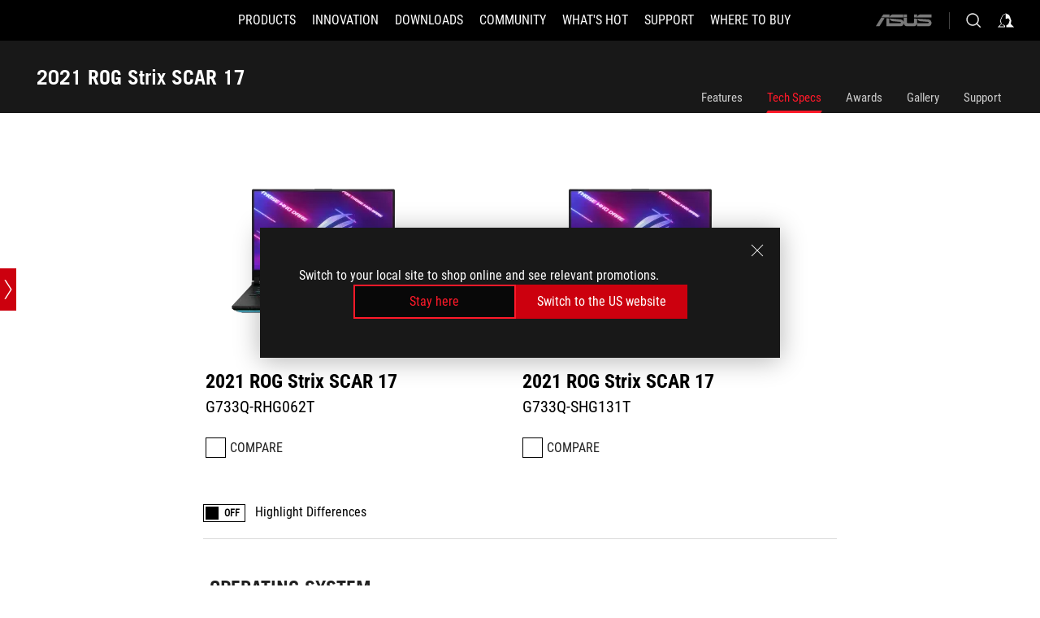

--- FILE ---
content_type: text/html; charset=utf-8
request_url: https://rog.asus.com/bn/laptops/rog-strix/2021-rog-strix-scar-17-series/spec/
body_size: 44792
content:
<!doctype html>
<html data-n-head-ssr dir="ltr" lang="en-us" data-n-head="%7B%22dir%22:%7B%22ssr%22:%22ltr%22%7D,%22lang%22:%7B%22ssr%22:%22en-us%22%7D%7D">
  <head >
    <meta data-n-head="ssr" charset="utf-8"><meta data-n-head="ssr" name="viewport" content="width=device-width, initial-scale=1.0"><meta data-n-head="ssr" name="robots" content="index"><meta data-n-head="ssr" name="robots" content="index"><meta data-n-head="ssr" data-hid="description" name="description" content="ROG Strix Scar 17 is the first ROG gaming laptop with the world&#x27;s fastest FHD 360Hz/3ms display panel and optical mechanical keyboard for immersive gaming."><meta data-n-head="ssr" data-hid="og:title" property="og:title" content="2021 ROG Strix SCAR 17 G733 | Gaming Laptops｜ROG - Republic of Gamers｜ROG Brunei"><meta data-n-head="ssr" data-hid="og:type" property="og:type" content="website"><meta data-n-head="ssr" data-hid="og:site_name" property="og:site_name" content="@ROG"><meta data-n-head="ssr" data-hid="og:description" property="og:description" content="ROG Strix Scar 17 is the first ROG gaming laptop with the world&#x27;s fastest FHD 360Hz/3ms display panel and optical mechanical keyboard for immersive gaming."><meta data-n-head="ssr" data-hid="og:url" property="og:url" content="https://rog.asus.com/bn/laptops/rog-strix/2021-rog-strix-scar-17-series/spec/"><meta data-n-head="ssr" data-hid="og:image" property="og:image" content="https://dlcdnwebimgs.asus.com/gain/A9909556-5C45-4D15-A7A4-B7626CAA2A92"><meta data-n-head="ssr" data-hid="twitter:title" property="twitter:title" content="2021 ROG Strix SCAR 17 G733 | Gaming Laptops｜ROG - Republic of Gamers｜ROG Brunei"><meta data-n-head="ssr" data-hid="twitter:site" property="twitter:site" content="@ROG"><meta data-n-head="ssr" data-hid="twitter:description" property="twitter:description" content="ROG Strix Scar 17 is the first ROG gaming laptop with the world&#x27;s fastest FHD 360Hz/3ms display panel and optical mechanical keyboard for immersive gaming."><meta data-n-head="ssr" data-hid="twitter:card" property="twitter:card" content="summary_large_image"><meta data-n-head="ssr" data-hid="twitter:image" property="twitter:image" content="https://dlcdnwebimgs.asus.com/gain/A9909556-5C45-4D15-A7A4-B7626CAA2A92"><title>2021 ROG Strix SCAR 17 G733 | Gaming Laptops｜ROG - Republic of Gamers｜ROG Brunei</title><link data-n-head="ssr" rel="icon" type="image/x-icon" href="/rog/nuxtStatic/img/favicon.ico"><link data-n-head="ssr" rel="preconnect" href="https://dlcdnwebimgs.asus.com"><link data-n-head="ssr" rel="preconnect" href="https://dlcdnrog.asus.com"><link data-n-head="ssr" rel="preconnect" href="https://asus-brand-assistant.asus.com"><link data-n-head="ssr" rel="preconnect" href="https://dlcdnimgs.asus.com"><link data-n-head="ssr" rel="stylesheet" href="/rog/nuxtStatic/css/fontHQ.css"><link data-n-head="ssr" rel="stylesheet" href="https://dlcdnimgs.asus.com/vendor/cookie-banner/css/alert-info_rog.css" type="text/css"><link data-n-head="ssr" rel="stylesheet" href="https://dlcdnimgs.asus.com/vendor/location-reminder/css/locationreminder_rog.css" type="text/css"><link data-n-head="ssr" rel="canonical" href="https://rog.asus.com/bn/laptops/rog-strix/2021-rog-strix-scar-17-series/spec/"><link data-n-head="ssr" rel="canonical" href="https://rog.asus.com/bn/laptops/rog-strix/2021-rog-strix-scar-17-series/spec/"><script data-n-head="ssr" type="text/javascript" src="https://dlcdnrog.asus.com/rog/js/jquery-1.12.4.min.js"></script><script data-n-head="ssr" type="text/javascript">window.AsusAPIConfig = {
          system: "rog",
          websitePath: 'bn',
          theme: "rog",
          campaignId: "3f8bcb17-b07f-4992-bcf7-72cdfcf704f9",
          zIndex: 11900,
        }; </script><script data-n-head="ssr" src="" defer></script><script data-n-head="ssr" type="text/javascript">(function (w, d, s, l, i) {
          w[l] = w[l] || [];
          w[l].push({'gtm.start': new Date().getTime(), event: 'gtm.js' });
          var f = d.getElementsByTagName(s)[0],
          j = d.createElement(s),
          dl = l != "dataLayer" ? "&l=" + l : "";
          j.defer = true;
          j.src = "https://www.googletagmanager.com/gtm.js?id=" + i + dl;
          f.parentNode.insertBefore(j, f);
          })(window, document, "script", "dataLayer", "GTM-NJRLM8");
          </script><script data-n-head="nuxt-jsonld" data-hid="nuxt-jsonld-7c75d217" type="application/ld+json">[{"@context":"http://schema.org","@type":"Product","name":"2021 ROG Strix SCAR 17","image":["https://dlcdnwebimgs.asus.com/gain/A9909556-5C45-4D15-A7A4-B7626CAA2A92","https://dlcdnwebimgs.asus.com/gain/A9909556-5C45-4D15-A7A4-B7626CAA2A92"],"description":"ROG Strix Scar 17 is the first ROG gaming laptop with the world's fastest FHD 360Hz/3ms display panel and optical mechanical keyboard for immersive gaming.","brand":{"@type":"Brand","name":"ROG"},"offers":{"@type":"Offer","priceCurrency":"","price":"","availability":"https://schema.org/InStock"}},{"@context":"http://schema.org","@type":"BreadcrumbList","itemListElement":[{"@type":"ListItem","position":1,"name":"LAPTOPS","item":"https://rog.asus.com/bn/laptops-group/"},{"@type":"ListItem","position":2,"name":"LAPTOPS FILTER","item":"https://rog.asus.com/bn/laptops-group/allmodels/"},{"@type":"ListItem","position":3,"name":"2021 ROG STRIX SCAR 17","item":"https://rog.asus.com/bn/laptops/rog-strix/2021-rog-strix-scar-17-series/"},{"@type":"ListItem","position":4,"name":"SPEC","item":"https://rog.asus.com/bn/laptops/rog-strix/2021-rog-strix-scar-17-series/spec/"}]}]</script><link rel="stylesheet" href="/_nuxt/b63d001131340.css"><link rel="stylesheet" href="/_nuxt/466cf01131340.css"><link rel="stylesheet" href="/_nuxt/6756901131340.css"><link rel="stylesheet" href="/_nuxt/94d3f01131340.css"><link rel="stylesheet" href="/_nuxt/08ed801131340.css"><link rel="stylesheet" href="/_nuxt/0aa0401131340.css"><link rel="stylesheet" href="/_nuxt/1661901131340.css"><link rel="stylesheet" href="/_nuxt/035df01131340.css"><link rel="stylesheet" href="/_nuxt/b57d601131340.css"><link rel="stylesheet" href="/_nuxt/044d601131340.css"><link rel="stylesheet" href="/_nuxt/c252b01131340.css"><link rel="stylesheet" href="/_nuxt/9fcc201131340.css">
  </head>
  <body id="rogProduct" data-n-head="%7B%22id%22:%7B%22ssr%22:%22rogProduct%22%7D%7D">
    <div data-server-rendered="true" id="__nuxt"><div class="PageLoading__loadingContainer__LnxUq PageLoading__isLeave__YZea2"><i class="PageLoading__loadingIcon__Rr9iJ"></i></div><div id="__layout"><div id="defaultWrapper" data-dirtype="ltr" class="rogApp bn default__defaultWrapper__ku4fA"><noscript><iframe src="//www.googletagmanager.com/ns.html?id=GTM-NJRLM8" height="0" width="0" style="display:none;visibility:hidden"></iframe></noscript> <div><div dir="ltr" class="newHeader Header__headerWrapper__4ipKk Header__upscrolled__V-ogp Header__noSticky__kZaPC"><div class="Header__headerContainer__-AktX"><header aria-label="rog header" class="robotoFont Header__header__iNAJ6"><a aria-label="ROG - Republic of Gamers" href="/" id="rogLogo" class="Header__rogLogo__LY-pL"><div class="Header__rogLogoIcon__SUCq+"><svg xmlns="http://www.w3.org/2000/svg" viewBox="0 0 200 37" svg-inline role="presentation" focusable="false"><path d="M22.2 29.1c.8.5 1.6 1 2.4 1.4 8.6 3.8 21.3 6.1 23.7 5.3C55 33.6 62.5 19.5 64.8 13c0 0-7 2.8-14.1 6.1-5.9 2.8-12.4 6-12.4 6l16.5-5s-4.4 10.4-10.2 11.6c-5.8 1.2-16-2.9-16-2.9.8-.7 11.6-8.6 36.8-18.9 1.1-.8 1.8-2.1 2-3.4-5.8.6-11.4 2.3-16.7 4.8-10.6 5-28.5 17.8-28.5 17.8zM3.8 24c1.8 2.3 9.2 4.2 10.2 4.4-4.6-3.2-14-12-14-12 1 2.7 2.3 5.2 3.8 7.6z"></path><path d="M25.6 22.9C30.5 19.3 47.9 4.6 64.7.6c0 0-8.8-1.4-21.3 2.5-4.5 1.4-11 7.7-23.1 19.4-1.6.9-7.5-2.5-10.9-4.1 0 0 5.6 8.9 7.6 11.5 3 4.1 8.5 6.5 8.5 6.5-.5-.5-4.3-4.5-5.4-6.8-.7-1.1.1-2.7 5.5-6.7zM127.9 6.8h-3v8.9h-5.6V6.8h-3v10.4h11.6zM152.9 15.6h-7.5V6.8h-3.1v10.4h9.2zM154.2 6.8h3.1v10.4h-3.1zM191.7 8.3h6.9l1.4-1.5h-11.4v10.4h3.1v-5.1h6.7l1.2-1.6h-7.9zM106.6 13.8h8.3V7.6c0-.4-.3-.8-.7-.8h-10.7v10.3h3.1v-3.3zm0-5.5h5c.1 0 .3 0 .3.5v3.5h-5.3v-4zM140.7 10.8h-.9v-3c0-.6-.3-1-.8-1h-9.7v10.4h11.3l.1-6.4zm-3.1 4.8h-5.2v-3.3h5.2v3.3zm0-4.8h-5.2V8.3h4.9c.3 0 .3.4.3.5v2zM100.5 8.3l1.6-1.5H90.5v10.3h11.6l-1.6-1.5h-6.9v-2.8h7.8v-1.7h-7.8V8.3zM162 8.3h7l1.5-1.5h-11.6v10.3H169l1.5-1.5H162zM154 24.5l1.3-1.5h-11.8v5.6h8.5v3.1h-8.9l1.9 1.6h10.2V27h-8.6v-2.5zM100.6 23h-11v10.3h3.1v-4.4h5.5v4.4h3.1v-9.4c.1-.4-.2-.8-.7-.9zm-2.4 4.4h-5.4v-2.9h5.1c.3 0 .3.3.3.5v2.4zM127.2 24.5l1.6-1.5h-11.7v10.3h11.7l-1.6-1.5h-7V29h7.9v-1.7h-7.9v-2.8zM86.4 24.6L88 23H75.8v10.3h11.8v-5.6h-3.1v4.1H79v-7.2zM103 23v10.4h3.2v-6l3 2.1 3.1-2.1v6h3.1V23l-6.2 4.1zM141.8 28.9v-5c0-.5-.3-1-.8-1h-11.2v10.4h3.1v-8.8h5.4c.3 0 .3.3.3.5v2h-5.1l5.6 6.3h3.7l-3.9-4.4h2.9zM88.7 14.1V7.8c0-.5 0-1-.6-1H75.8V14l3.2 3.5V8.3h6c.4 0 .5.1.5.5v3.3h-5.3l8.5 8.9v-3.5L85.5 14h3.2zM186.1 6.8h-10.5v7.5l2.5 2.9h8.7V7.6c0-.4-.3-.8-.7-.8zm-2.4 8.8h-3.3l-1.7-2V8.3h5v7.3z"></path></svg></div></a> <div class="Header__accessibility__Wa+tY"><div class="orb-skip-links"><span>Accessibility links</span> <ul><li><a href="#rogContent" aria-label="Skip to content">Skip to content</a></li> <li><a aria-label="Accessibility Help" href="https://www.asus.com/us/content/Accessibility-Policy/">Accessibility Help</a></li> <li><a href="#rogMenu" aria-label="Skip to Menu">Skip to Menu</a></li> <li><a href="#rogFooter" aria-label="ASUS Footer">ASUS Footer</a></li></ul></div></div> <nav class="Header__headerNav__9MLbL"><div aria-label="Menu" role="button" tabindex="0" class="Header__headerBurger__sqASp"><span class="Header__rogBurger__di8FM"><svg width="24" height="24" viewBox="0 0 24 24" fill="none" xmlns="http://www.w3.org/2000/svg" svg-inline alt="close" role="presentation" focusable="false"><path fill-rule="evenodd" clip-rule="evenodd" d="M20 6H4v1h16V6zm0 5.5H4v1h16v-1zM4 17h16v1H4v-1z" fill="#fff"></path></svg></span></div> <div class="mobileMenu Header__headerMenu__lncT7"><!----> <ul aria-hidden="true" class="Header__userListMobile__Xz0G0"><li class="Header__userMobileListTitle__HY03J"><svg xmlns="http://www.w3.org/2000/svg" data-name="圖層 1" viewBox="0 0 32 32" role="button" aria-label="go back" svg-inline alt="left" focusable="false"><path d="M8.93 13.77L22.94 0v6.7l-9.18 8.94 9.18 9.66V32L8.93 17.51l-1.87-1.87 1.87-1.87z"></path></svg> <p>USER</p></li> <!----> <li><ul role="list" class="Header__accountLinkSection__-4tgi"><li role="none" style="display:;"><a aria-label="ROG Elite Rewards" href="https://rog.asus.com/elite/">
                    ROG Elite Rewards
                  </a> <!----></li><li role="none" style="display:;"><a aria-label="Ajustes" href="https://account.asus.com/overview.aspx?login_background=general_black">
                    Ajustes
                  </a> <!----></li> <!----></ul></li></ul> <ol role="list" class="headerMenuList Header__headerMenuList__jpBKd"><li role="listitem" class="headerItem Header__menuList__61wq5"><div tabindex="0" aria-haspopup="true" id="rogMenu" class="Header__menuItem__yvKxM firstMenuItem"><span class="menuItem">PRODUCTS</span> <div class="Header__isMobileArrow__8hwJn"><svg width="16" height="16" viewBox="0 0 16 16" fill="none" xmlns="http://www.w3.org/2000/svg" svg-inline role="none" alt="right" focusable="false"><path d="M12.733 8l-6.666 6.667H3.333L10 8 3.333 1.333h2.734L12.733 8z" fill="#181818"></path></svg></div></div> <!----></li><li role="listitem" class="headerItem Header__menuList__61wq5"><div tabindex="0" aria-haspopup="true" id="rogMenu1" class="Header__menuItem__yvKxM"><span class="menuItem">INNOVATION</span> <div class="Header__isMobileArrow__8hwJn"><svg width="16" height="16" viewBox="0 0 16 16" fill="none" xmlns="http://www.w3.org/2000/svg" svg-inline role="none" alt="right" focusable="false"><path d="M12.733 8l-6.666 6.667H3.333L10 8 3.333 1.333h2.734L12.733 8z" fill="#181818"></path></svg></div></div> <!----></li><li role="listitem" class="headerItem Header__menuList__61wq5"><div tabindex="0" aria-haspopup="true" id="rogMenu2" class="Header__menuItem__yvKxM"><span class="menuItem">DOWNLOADS</span> <div class="Header__isMobileArrow__8hwJn"><svg width="16" height="16" viewBox="0 0 16 16" fill="none" xmlns="http://www.w3.org/2000/svg" svg-inline role="none" alt="right" focusable="false"><path d="M12.733 8l-6.666 6.667H3.333L10 8 3.333 1.333h2.734L12.733 8z" fill="#181818"></path></svg></div></div> <!----></li><li role="listitem" class="headerItem Header__menuList__61wq5"><div tabindex="0" aria-haspopup="true" id="rogMenu3" class="Header__menuItem__yvKxM"><span class="menuItem">COMMUNITY</span> <div class="Header__isMobileArrow__8hwJn"><svg width="16" height="16" viewBox="0 0 16 16" fill="none" xmlns="http://www.w3.org/2000/svg" svg-inline role="none" alt="right" focusable="false"><path d="M12.733 8l-6.666 6.667H3.333L10 8 3.333 1.333h2.734L12.733 8z" fill="#181818"></path></svg></div></div> <!----></li><li role="listitem" class="headerItem Header__menuList__61wq5"><div tabindex="0" aria-haspopup="true" id="rogMenu4" class="Header__menuItem__yvKxM"><span class="menuItem">WHAT'S HOT</span> <div class="Header__isMobileArrow__8hwJn"><svg width="16" height="16" viewBox="0 0 16 16" fill="none" xmlns="http://www.w3.org/2000/svg" svg-inline role="none" alt="right" focusable="false"><path d="M12.733 8l-6.666 6.667H3.333L10 8 3.333 1.333h2.734L12.733 8z" fill="#181818"></path></svg></div></div> <!----></li><li role="listitem" class="headerItem Header__menuList__61wq5"><a id="rogMenu5" aria-label="SUPPORT" href="https://rog.asus.com/bn/support" target="_blank" rel="noopener noreferrer" class="Header__noArrow__bv8YA"><span class="menuItem">SUPPORT</span></a> <!----></li><li role="listitem" class="headerItem Header__menuList__61wq5"><a id="rogMenu6" aria-label="WHERE TO BUY" href="https://www.asus.com/bn/ASUS_Website_Information/where-to-buy-laptop-pc-2-in-1/" target="_blank" rel="noopener noreferrer" class="Header__noArrow__bv8YA"><span class="menuItem">WHERE TO BUY</span></a> <!----></li> <li role="listitem"><a aria-label="ASUS" href="https://www.asus.com/bn/" class="Header__mobileAsusLogo__UzZfj"><svg xmlns="http://www.w3.org/2000/svg" width="71.418" height="15.556" viewBox="0 0 71.418 15.556" svg-inline alt="asus" role="presentation" focusable="false"><g data-name="组件 69 – 1"><path fill="#797979" stroke="rgba(0,0,0,0)" stroke-miterlimit="10" d="M52.803 15.056l.009-3.84h13.593a1.609 1.609 0 00.649-.183.818.818 0 00.256-.578c0-.737-.613-.769-.921-.785l-9.882-.815A4.615 4.615 0 0154.3 7.812a3.758 3.758 0 01-1.271-2.052s12.766.746 14.184.877a4.359 4.359 0 013.618 3.351 6.077 6.077 0 01-.022 1.57 4.233 4.233 0 01-4.008 3.5zm-12.767-.017l-.354-.025a4.216 4.216 0 01-3.621-3.534v-.609a5.825 5.825 0 01-.077.656 4.261 4.261 0 01-3.52 3.5h-18.3v-9.8l3.8.276v5.738h13.688a.768.768 0 00.807-.74c.007-.738-.562-.814-.864-.828 0 0-9.444-.774-9.782-.806a4.988 4.988 0 01-2.284-1.074 3.976 3.976 0 01-1.2-2.258s12.694 1 14.119 1.129c2.392.221 3.494 2.753 3.59 3.327 0 0 .008.059.015.164V4.642l3.881.278v5.078a1.23 1.23 0 001.119 1.273h6.6a1.264 1.264 0 001.267-1.285v-4.46l3.843.227v5.358c0 3.627-3.817 3.931-3.817 3.931zM.918 15.021L7.651 4.597l4.341.458-6.472 9.966zM52.803 4.363v-.311a5.491 5.491 0 01.973-2A4.27 4.27 0 0156.918.5h14v3.866zm-3.937 0V.519h3.909v3.844zm-12.844 0V.519h3.912v3.844zm-28.216 0s1.589-2.59 1.983-3.1a1.682 1.682 0 011.4-.738h6.946v3.527a5.5 5.5 0 01.977-2A4.252 4.252 0 0122.253.496h13.086v3.863z" data-name="联合 1"></path></g></svg></a></li></ol> <!----></div></nav> <div class="Header__iconBlock__WQh2q"><div class="Header__asusLogo__I7sul"><a aria-label="ASUS" href="https://www.asus.com/bn/"><svg xmlns="http://www.w3.org/2000/svg" width="71.418" height="15.556" viewBox="0 0 71.418 15.556" svg-inline alt="asus" role="none" focusable="false"><g data-name="组件 69 – 1"><path fill="#797979" stroke="rgba(0,0,0,0)" stroke-miterlimit="10" d="M52.803 15.056l.009-3.84h13.593a1.609 1.609 0 00.649-.183.818.818 0 00.256-.578c0-.737-.613-.769-.921-.785l-9.882-.815A4.615 4.615 0 0154.3 7.812a3.758 3.758 0 01-1.271-2.052s12.766.746 14.184.877a4.359 4.359 0 013.618 3.351 6.077 6.077 0 01-.022 1.57 4.233 4.233 0 01-4.008 3.5zm-12.767-.017l-.354-.025a4.216 4.216 0 01-3.621-3.534v-.609a5.825 5.825 0 01-.077.656 4.261 4.261 0 01-3.52 3.5h-18.3v-9.8l3.8.276v5.738h13.688a.768.768 0 00.807-.74c.007-.738-.562-.814-.864-.828 0 0-9.444-.774-9.782-.806a4.988 4.988 0 01-2.284-1.074 3.976 3.976 0 01-1.2-2.258s12.694 1 14.119 1.129c2.392.221 3.494 2.753 3.59 3.327 0 0 .008.059.015.164V4.642l3.881.278v5.078a1.23 1.23 0 001.119 1.273h6.6a1.264 1.264 0 001.267-1.285v-4.46l3.843.227v5.358c0 3.627-3.817 3.931-3.817 3.931zM.918 15.021L7.651 4.597l4.341.458-6.472 9.966zM52.803 4.363v-.311a5.491 5.491 0 01.973-2A4.27 4.27 0 0156.918.5h14v3.866zm-3.937 0V.519h3.909v3.844zm-12.844 0V.519h3.912v3.844zm-28.216 0s1.589-2.59 1.983-3.1a1.682 1.682 0 011.4-.738h6.946v3.527a5.5 5.5 0 01.977-2A4.252 4.252 0 0122.253.496h13.086v3.863z" data-name="联合 1"></path></g></svg> <span class="sr-only">ASUS home logo</span></a></div> <button id="searchButton" tabindex="0" aria-haspopup="true" aria-label="Search, type and press enter to search" class="searchButton Header__searchButton__NyfWa" style="display:;"><svg width="24" height="24" viewBox="0 0 24 24" fill="none" xmlns="http://www.w3.org/2000/svg" role="none" svg-inline alt="search" focusable="false"><g clip-path="url(#clip0_928_570)"><path fill-rule="evenodd" clip-rule="evenodd" d="M16.045 16.645a7.5 7.5 0 11.707-.707l4.254 4.254-.707.707-4.254-4.254zm-.342-1.049A6.5 6.5 0 106.51 6.404a6.5 6.5 0 009.193 9.192z" fill="#fff"></path></g><defs><clipPath id="clip0_928_570"><path fill="#fff" d="M0 0h24v24H0z"></path></clipPath></defs></svg></button> <!----> <div class="headerPersonalBlock__personalWrapper__N2xAS"><button id="personMenuButton" aria-haspopup="true" aria-controls="personMenu" type="button" aria-label="Account Manager byundefined" tabindex="0" class="userButton headerPersonalBlock__accountButton__y2X2l headerPersonalBlock__isLogin__zviqO"><svg width="24" height="24" viewBox="0 0 24 24" fill="none" xmlns="http://www.w3.org/2000/svg" svg-inline alt="user" role="presentation" focusable="false" class="svg-icon"><path d="M12.613 18.28v2.1H22l-4.009-4.009.7-3.982v-.1c-.484-1.44-2.1-6.195-2.783-6.846a18.386 18.386 0 00-3.701-1.874L12 3.5l-.17.069A18.393 18.393 0 008.13 5.443c-.69.651-2.89 5.848-3.32 6.88l-.063.139 1.235 3.939L2 20.383h8.886V18.53l-2.873-1.718-.442.739 2.448 1.452v.507H4.094l2.795-3.123-1.215-4.121a50.59 50.59 0 012.97-6.447 15.671 15.671 0 013.107-1.614V10.304l3.332-.868c.633.85 1.17 1.766 1.6 2.733l-1.587 4.425-2.483 1.686z" fill="#F7F7F7"></path></svg> <img aria-hidden="" src="" alt="user" style="display:none;"></button> <!----></div> <!----></div></header> <!----></div></div></div> <main class="layout"><div class="SeriesHome__productSeriesLayout__0MdrU"><!----> <div class="productOverview"><div role="main" class="product-content Product__productContent__HKTN1 Product__spec__VZHt5"><div id="productTabBarContainer" class="productTabBarContainer ProductTabBar__productTabBarContainer__O9P3C ProductTabBar__noPrice__wQ7fE"><div class="ProductTabBar__productTabBarWrapper__NkfAp"><div class="ProductTabBar__productInfo__kijFw"><a href="https://rog.asus.com/bn/laptops/rog-strix/2021-rog-strix-scar-17-series/" class="ProductTabBar__productName__2TSo7"><h1>2021 ROG Strix SCAR 17 </h1> <span class="sr-only">- Tech Specs</span></a> <div class="ProductTabBar__productRatingContent__nNUYh" style="display:none;"><div style="display:none;"><div id="ratingText" data-bv-show="inline_rating" data-bv-set="false" data-bv-product-id=""></div></div></div> <!----> <div class="ProductTabBar__productTabLowPriceTextDesktop__iJxVk ProductTabBar__mobile__JCkq0" style="display:none;"><p>The lowest price from 30 days before the promotion:</p> <p class="ProductTabBar__lowHistoryPrice__t-JUg">
              
            </p></div> <!----></div> <div class="ProductTabBar__productTabBarList__7JGkm"><div class="ProductTabBar__productTabWrapper__wiiO+"><!----> <!----> <!----> <div class="ProductTabBar__productTabLowPriceTextDesktop__iJxVk ProductTabBar__desktop__0i140" style="display:none;"><p>The lowest price from 30 days before the promotion:</p> 
            <p class="ProductTabBar__lowHistoryPrice__t-JUg">
              
            </p></div> <div class="ProductTabBar__productTabDesktop__Al-sY"><div class="ProductTabBar__productTabBarBottom__AnMuB"><ul role="list" class="tabList"><li class="tabItem"><a href="/bn/laptops/rog-strix/2021-rog-strix-scar-17-series/" id="rogContent">Features</a></li><li class="tabItem ProductTabBar__active__N4qFo"><a href="/bn/laptops/rog-strix/2021-rog-strix-scar-17-series/spec/" id="tabItemLink_1">Tech Specs</a></li><li class="tabItem"><a href="/bn/laptops/rog-strix/2021-rog-strix-scar-17-series/award/" id="tabItemLink_2">Awards</a></li><li class="tabItem"><a href="/bn/laptops/rog-strix/2021-rog-strix-scar-17-series/gallery/" id="tabItemLink_3">Gallery</a></li><li class="tabItem"><a href="/bn/laptops/rog-strix/2021-rog-strix-scar-17-series/helpdesk/" id="tabItemLink_4">Support</a></li> <!----></ul></div></div></div></div></div> <div class="ProductTabBar__productFullMenuMobile__S2P4+"><button tabindex="0" aria-label="show mobile tab list" class="ProductTabBar__mobileFullMenuButton__YjpKG"><span>
          Menu
        </span> <svg width="12" height="12" viewBox="0 0 12 12" fill="none" xmlns="http://www.w3.org/2000/svg" svg-inline focusable="false" aria-hidden="true" alt="triangle down" role="presentation"><path d="M1 4l5 6 5-6H1z" fill="#fff"></path></svg></button></div> <div aria-hidden="true" class="ProductTabBar__mobileTabList__OFkOO" style="height:0px;"><ul><li tabindex="-1" class="tabItem firstTabItem"><!----> <div class="ProductTabBar__firstTabItemMobile__eKv82"><span>
                  Features
                </span></div> <ul class="ProductTabBar__subTabListMobile__mrIWV" style="height:0px;"><li tabindex="-1" class="tabItem firstTabItem ProductTabBar__firstTabItem__FE3gO"><span>
                    Features
                  </span></li> </ul></li> <li tabindex="-1" class="tabItem ProductTabBar__mobileTabItem__KF1TS ProductTabBar__active__N4qFo"><span>
                Tech Specs
              </span></li><li tabindex="-1" class="tabItem ProductTabBar__mobileTabItem__KF1TS"><span>
                Awards
              </span></li><li tabindex="-1" class="tabItem ProductTabBar__mobileTabItem__KF1TS"><span>
                Gallery
              </span></li><li tabindex="-1" class="tabItem ProductTabBar__mobileTabItem__KF1TS"><span>
                Support
              </span></li></ul></div></div> <!----> <div style="position:relative;"><div class="ProductSpec__productSpecContainer__qXSLz"><!----> <div class="ProductSpec__pointSlideBar__JxBxG ProductSpec__two__1kPTF"><button aria-label="Open point slide bar" class="ProductSpec__pointSlideBarMobileButton__Z5vJa"><svg xmlns="http://www.w3.org/2000/svg" width="72" height="72" viewBox="0 0 72 72" svg-inline alt="pin" role="presentation" focusable="false"><defs><clipPath id="a"><path data-name="矩形 11055" transform="translate(-11812 4633)" d="M0 0h72v72H0z" fill="none"></path></clipPath></defs><g data-name="icon-arrow-big" transform="translate(11812 -4633)" clip-path="url(#a)"><path data-name="联合 614" d="M-11787 4697l18-28h4l-18 28zm18-28l-18-28h4l18 28z" fill="#fff"></path></g></svg></button> <ul><li><span class="ProductSpec__circle__hL54l ProductSpec__active__ATdlV"></span> <label for class="ProductSpec__activeName__u235b">Operating System</label></li><li><span class="ProductSpec__circle__hL54l"></span> <label for>Processor</label></li><li><span class="ProductSpec__circle__hL54l"></span> <label for>Graphics</label></li><li><span class="ProductSpec__circle__hL54l"></span> <label for>Display</label></li><li><span class="ProductSpec__circle__hL54l"></span> <label for>Memory</label></li><li><span class="ProductSpec__circle__hL54l"></span> <label for>Storage</label></li><li><span class="ProductSpec__circle__hL54l"></span> <label for>Expansion Slots (includes used)</label></li><li><span class="ProductSpec__circle__hL54l"></span> <label for>I/O Ports</label></li><li><span class="ProductSpec__circle__hL54l"></span> <label for>Keyboard and Touchpad</label></li><li><span class="ProductSpec__circle__hL54l"></span> <label for>Audio</label></li><li><span class="ProductSpec__circle__hL54l"></span> <label for>Network and Communication</label></li><li><span class="ProductSpec__circle__hL54l"></span> <label for>Battery</label></li><li><span class="ProductSpec__circle__hL54l"></span> <label for>Power Supply</label></li><li><span class="ProductSpec__circle__hL54l"></span> <label for>AURA SYNC</label></li><li><span class="ProductSpec__circle__hL54l"></span> <label for>Device Lighting</label></li><li><span class="ProductSpec__circle__hL54l"></span> <label for>Weight</label></li><li><span class="ProductSpec__circle__hL54l"></span> <label for>Dimensions (W x D x H)</label></li><li><span class="ProductSpec__circle__hL54l"></span> <label for>Microsoft Office</label></li><li><span class="ProductSpec__circle__hL54l"></span> <label for>Xbox Game Pass</label></li><li><span class="ProductSpec__circle__hL54l"></span> <label for>Security</label></li><li><span class="ProductSpec__circle__hL54l"></span> <label for>Included in the Box</label></li><li><span class="ProductSpec__circle__hL54l"></span> <label for>Note</label></li></ul></div> <div class="ProductSpec__productSpecWrapper__RyX7U ProductSpec__productSpecWrapperItemsTwo__KtQus"><div class="ProductSpec__buttonLeftSticky__G0qwW"><button tabindex="0" type="button" aria-label="Prev slide" class="ProductSpec__prevProductSpec__4WHbH" style="display:none;"><svg xmlns="http://www.w3.org/2000/svg" width="72" height="72" viewBox="0 0 72 72" svg-inline alt="slide Prev" role="presentation" focusable="false"><defs><clipPath id="a"><path data-name="矩形 11055" transform="translate(-11812 4633)" d="M0 0h72v72H0z" fill="none"></path></clipPath></defs><g data-name="icon-arrow-big" transform="translate(11812 -4633)" clip-path="url(#a)"><path data-name="联合 614" d="M-11787 4697l18-28h4l-18 28zm18-28l-18-28h4l18 28z" fill="#fff"></path></g></svg></button></div> <div class="specContent ProductSpec__productSpecItemsContent__cSdVA ProductSpec__productSpecItemsTwo__HFCpO"><div class="ProductSpec__productSpecItems__I5xGS" style="width:812px;transform:translateX(0px);"><div class="ProductSpec__row__wSwCC ProductSpec__rowTopItem__TioCh ProductSpec__two__1kPTF"><div class="ProductSpec__skuItem__zsuY-"><div class="ProductSpec__specProductItemImage__pPUVZ"><div tabindex="-1" class="ProductSpec__itemImage__mQYR8" style="display:;"><img src="https://dlcdnwebimgs.asus.com/gain/02B9F5B6-FE58-430E-AB29-0AC93F8D1D92/w250/fwebp" alt role="presentation"></div> <div class="ProductSpec__specProductItemNoImage__jhLq2" style="display:none;"><svg xmlns="http://www.w3.org/2000/svg" data-name="圖層 1" viewBox="0 0 32 32" svg-inline alt="no image" role="presentation" focusable="false"><path d="M0 5.3v21.4h32V5.3zm13.9 12.12l4.34 3.11 6.86-7.27L29.86 18v6.6H7.41zm4.07.3l-4.37-3.14-9.07 10h-2.4V7.43h27.74V15L25 10.21z"></path><path d="M6.85 8.19a4 4 0 104 4 4 4 0 00-4-4zm0 2.13A1.83 1.83 0 115 12.15a1.83 1.83 0 011.85-1.83z"></path></svg></div></div> <div class="ProductSpec__specProductNameWrapper__J0OSb"><p class="ProductSpec__specProductName__ZWUgn ProductSpec__mktName__URDiZ">
                        2021 ROG Strix SCAR 17 
                      </p> <p class="ProductSpec__specProductName__ZWUgn">
                        G733Q-RHG062T
                      </p></div> <div class="ProductSpec__skuProductButtonContent__ieKmB"><div data-id="90NR05G1-M01200" priceContentHeight="0" class="ProductSpecPrice__specPriceWrapper__BkpWT"><div><div class="ProductStock__tagContainer__bgf0t ProductStock__isSpec__zjWUK"><!----></div></div> <div class="specPriceContent" style="display:none;"><div class="ProductSpecPrice__specPriceInner__rpa99 ProductSpecPrice__specWtbInner__JedTJ ProductSpecPrice__specPriceInnerHeight__UrtGI ProductSpecPrice__onlyWhereToBuy__P4d0c" style="display:;"><div class="ProductSpecPrice__skuProductRatingContent__WFd5K"><div style="display:;"><div data-bv-show="inline_rating" data-bv-product-id=""></div></div></div> <div></div> <div></div> <div class="ProductSpecPrice__specPriceBox__GCmd4"><!----></div></div> <div class="ProductSpecPrice__specPriceInner__rpa99 ProductSpecPrice__specPriceInnerHeight__UrtGI" style="display:none;"><div class="ProductSpecPrice__skuProductRatingContent__WFd5K"><div style="display:;"><div data-bv-show="inline_rating" data-bv-product-id=""></div></div></div> <span class="ProductSpecPrice__productStartingAt__5XWvg">
        ASUS estore price starting at</span> <div class="ProductSpecPrice__productHowMuch__mg0-r ProductSpecPrice__specPrice__wCScg ProductSpecPrice__noOriginPrice__zDcF6"><span class="ProductSpecPrice__finallyPriceValue__fUbBJ ProductSpecPrice__specPrice__wCScg"></span> <div class="ProductSpecPrice__originalPrice__X7NPC ProductSpecPrice__showSavePrice__-xLC-"><span class="ProductSpecPrice__savePriceValue__QHngG" style="display:none;">Save </span> <span class="ProductSpecPrice__originalPriceValue__78gUo" style="display:none;"></span></div> <div class="ProductSpecPrice__productSpecLowPriceText__JfGqN" style="display:none;"><span>The lowest price from 30 days before the promotion:</span> 
            <span class="ProductSpecPrice__lowHistoryPrice__PA-CE">
              
            </span></div> <!----></div> <div class="ProductSpecPrice__specPriceBox__GCmd4"><div class="ButtonRed__redFullButton__0lMzl ButtonRed__isSpecButton__yraDR"><a tabindex="0" href="?config=90NR05G1-M01200" target="_self" rel="" class="btn ButtonRed__btnRed__SXGza ButtonRed__isFull__6Glcz ButtonRed__maxWidth__D1j8R ButtonRed__specStoreButton__crNM+ ButtonRed__isSpecButton__yraDR"><div class="ButtonRed__inner__U++OE"><!----></div> <div class="ButtonRed__hoverColor__0DIt8"></div></a></div></div></div></div></div></div> <div tabindex="0" class="ProductSpecCheckBox__productSpecCheckBox__bkHgV"><label for="checkbox90NR05G1-M01200" class="checkBoxCompare">Compare</label> <div role="checkbox" aria-label="choose 90NR05G1-M01200" aria-checked="false" class="ProductSpecCheckBox__checkBoxIcon__y8rzH"><svg xmlns="http://www.w3.org/2000/svg" data-name="圖層 1" viewBox="0 0 32 32" svg-inline alt="check" role="presentation" focusable="false"><path d="M32 5.96l-5.23-4.25-15.38 18.93-6.67-5.77L0 19.71l12.24 10.58 2.79-3.43L32 5.96z"></path><path d="M0 0h32v32H0z" fill="none"></path></svg></div> <input tabindex="-1" type="checkbox" name="productSpecCheckBox" id="checkbox90NR05G1-M01200"></div></div><div class="ProductSpec__skuItem__zsuY-"><div class="ProductSpec__specProductItemImage__pPUVZ"><div tabindex="-1" class="ProductSpec__itemImage__mQYR8" style="display:;"><img src="https://dlcdnwebimgs.asus.com/gain/A9909556-5C45-4D15-A7A4-B7626CAA2A92/w250/fwebp" alt role="presentation"></div> <div class="ProductSpec__specProductItemNoImage__jhLq2" style="display:none;"><svg xmlns="http://www.w3.org/2000/svg" data-name="圖層 1" viewBox="0 0 32 32" svg-inline alt="no image" role="presentation" focusable="false"><path d="M0 5.3v21.4h32V5.3zm13.9 12.12l4.34 3.11 6.86-7.27L29.86 18v6.6H7.41zm4.07.3l-4.37-3.14-9.07 10h-2.4V7.43h27.74V15L25 10.21z"></path><path d="M6.85 8.19a4 4 0 104 4 4 4 0 00-4-4zm0 2.13A1.83 1.83 0 115 12.15a1.83 1.83 0 011.85-1.83z"></path></svg></div></div> <div class="ProductSpec__specProductNameWrapper__J0OSb"><p class="ProductSpec__specProductName__ZWUgn ProductSpec__mktName__URDiZ">
                        2021 ROG Strix SCAR 17 
                      </p> <p class="ProductSpec__specProductName__ZWUgn">
                        G733Q-SHG131T
                      </p></div> <div class="ProductSpec__skuProductButtonContent__ieKmB"><div data-id="90NR0591-M02700" priceContentHeight="0" class="ProductSpecPrice__specPriceWrapper__BkpWT"><div><div class="ProductStock__tagContainer__bgf0t ProductStock__isSpec__zjWUK"><!----></div></div> <div class="specPriceContent" style="display:none;"><div class="ProductSpecPrice__specPriceInner__rpa99 ProductSpecPrice__specWtbInner__JedTJ ProductSpecPrice__specPriceInnerHeight__UrtGI ProductSpecPrice__onlyWhereToBuy__P4d0c" style="display:;"><div class="ProductSpecPrice__skuProductRatingContent__WFd5K"><div style="display:;"><div data-bv-show="inline_rating" data-bv-product-id=""></div></div></div> <div></div> <div></div> <div class="ProductSpecPrice__specPriceBox__GCmd4"><!----></div></div> <div class="ProductSpecPrice__specPriceInner__rpa99 ProductSpecPrice__specPriceInnerHeight__UrtGI" style="display:none;"><div class="ProductSpecPrice__skuProductRatingContent__WFd5K"><div style="display:;"><div data-bv-show="inline_rating" data-bv-product-id=""></div></div></div> <span class="ProductSpecPrice__productStartingAt__5XWvg">
        ASUS estore price starting at</span> <div class="ProductSpecPrice__productHowMuch__mg0-r ProductSpecPrice__specPrice__wCScg ProductSpecPrice__noOriginPrice__zDcF6"><span class="ProductSpecPrice__finallyPriceValue__fUbBJ ProductSpecPrice__specPrice__wCScg"></span> <div class="ProductSpecPrice__originalPrice__X7NPC ProductSpecPrice__showSavePrice__-xLC-"><span class="ProductSpecPrice__savePriceValue__QHngG" style="display:none;">Save </span> <span class="ProductSpecPrice__originalPriceValue__78gUo" style="display:none;"></span></div> <div class="ProductSpecPrice__productSpecLowPriceText__JfGqN" style="display:none;"><span>The lowest price from 30 days before the promotion:</span> 
            <span class="ProductSpecPrice__lowHistoryPrice__PA-CE">
              
            </span></div> <!----></div> <div class="ProductSpecPrice__specPriceBox__GCmd4"><div class="ButtonRed__redFullButton__0lMzl ButtonRed__isSpecButton__yraDR"><a tabindex="0" href="?config=90NR0591-M02700" target="_self" rel="" class="btn ButtonRed__btnRed__SXGza ButtonRed__isFull__6Glcz ButtonRed__maxWidth__D1j8R ButtonRed__specStoreButton__crNM+ ButtonRed__isSpecButton__yraDR"><div class="ButtonRed__inner__U++OE"><!----></div> <div class="ButtonRed__hoverColor__0DIt8"></div></a></div></div></div></div></div></div> <div tabindex="0" class="ProductSpecCheckBox__productSpecCheckBox__bkHgV"><label for="checkbox90NR0591-M02700" class="checkBoxCompare">Compare</label> <div role="checkbox" aria-label="choose 90NR0591-M02700" aria-checked="false" class="ProductSpecCheckBox__checkBoxIcon__y8rzH"><svg xmlns="http://www.w3.org/2000/svg" data-name="圖層 1" viewBox="0 0 32 32" svg-inline alt="check" role="presentation" focusable="false"><path d="M32 5.96l-5.23-4.25-15.38 18.93-6.67-5.77L0 19.71l12.24 10.58 2.79-3.43L32 5.96z"></path><path d="M0 0h32v32H0z" fill="none"></path></svg></div> <input tabindex="-1" type="checkbox" name="productSpecCheckBox" id="checkbox90NR0591-M02700"></div></div></div> <div class="ProductSpec__rowShowDiff__-7pjJ ProductSpec__mobile__D-fqA" style="display:none;"><div class="ProductSpec__paginationWrapper__8VLpY"><div class="ProductSpec__pagination__WU3UV"><button aria-label="click item 0" type="button" class="ProductSpec__pageBullets__0JYCb ProductSpec__active__ATdlV"></button></div></div></div> <div class="ProductSpec__rowShowDiff__-7pjJ"><button class="ProductSpec__diffButton__LORjo" style="transform:translateX(0px);"><label for style="display:none;">ON</label> <label for style="display:;">OFF</label></button> <span style="transform:translateX(0px);">Highlight Differences</span></div> <div class="ProductSpec__row__wSwCC ProductSpec__spec__IjTyl ProductSpec__productSpecList__JERh3" style="display:;"><h2 id="spec0" class="ProductSpec__productSpecItemTitle__JVvSd" style="transform:translateX(0px);">Operating System</h2> <div class="ProductSpec__rowItems__wy734 ProductSpec__two__1kPTF"><div role="group" aria-label="1 of 2" class="ProductSpec__rowItem__hGYWS"><div class="ProductSpec__descriptionContainer__5eqhq"><div class="ProductSpec__rowDescription__048Xf" style="display:;"><div class="ProductSpec__rowDescriptionItem__FIUcR"><span class="ProductSpec__descriptionItem__Vy+Vu" style="display:none;"></span> <span>Windows 10 Home - ASUS recommends Windows 11 Pro for business</span></div></div></div></div><div role="group" aria-label="2 of 2" class="ProductSpec__rowItem__hGYWS"><div class="ProductSpec__descriptionContainer__5eqhq"><div class="ProductSpec__rowDescription__048Xf" style="display:;"><div class="ProductSpec__rowDescriptionItem__FIUcR"><span class="ProductSpec__descriptionItem__Vy+Vu" style="display:none;"></span> <span>Windows 10 Home - ASUS recommends Windows 11 Pro for business</span></div></div></div></div></div></div><div class="ProductSpec__row__wSwCC ProductSpec__spec__IjTyl ProductSpec__productSpecList__JERh3" style="display:;"><h2 id="spec1" class="ProductSpec__productSpecItemTitle__JVvSd" style="transform:translateX(0px);">Processor</h2> <div class="ProductSpec__rowItems__wy734 ProductSpec__two__1kPTF"><div role="group" aria-label="1 of 2" class="ProductSpec__rowItem__hGYWS"><div class="ProductSpec__descriptionContainer__5eqhq"><div class="ProductSpec__rowDescription__048Xf" style="display:;"><div class="ProductSpec__rowDescriptionItem__FIUcR"><span class="ProductSpec__descriptionItem__Vy+Vu" style="display:none;"></span> <span>AMD Ryzen™ 9 5900HX Mobile Processor (8-core/16-thread, 20MB cache, up to 4.6 GHz max boost)</span></div></div></div></div><div role="group" aria-label="2 of 2" class="ProductSpec__rowItem__hGYWS"><div class="ProductSpec__descriptionContainer__5eqhq"><div class="ProductSpec__rowDescription__048Xf" style="display:;"><div class="ProductSpec__rowDescriptionItem__FIUcR"><span class="ProductSpec__descriptionItem__Vy+Vu" style="display:none;"></span> <span>AMD Ryzen™ 9 5900HX Mobile Processor (8-core/16-thread, 20MB cache, up to 4.6 GHz max boost)</span></div></div></div></div></div></div><div class="ProductSpec__row__wSwCC ProductSpec__spec__IjTyl ProductSpec__productSpecList__JERh3" style="display:;"><h2 id="spec2" class="ProductSpec__productSpecItemTitle__JVvSd" style="transform:translateX(0px);">Graphics</h2> <div class="ProductSpec__rowItems__wy734 ProductSpec__two__1kPTF"><div role="group" aria-label="1 of 2" class="ProductSpec__rowItem__hGYWS"><div class="ProductSpec__descriptionContainer__5eqhq"><div class="ProductSpec__rowDescription__048Xf" style="display:;"><div class="ProductSpec__rowDescriptionItem__FIUcR"><span class="ProductSpec__descriptionItem__Vy+Vu" style="display:none;"></span> <span>NVIDIA<sup>®</sup> GeForce RTX™ 3070 Laptop GPU</span></div></div></div><div class="ProductSpec__descriptionContainer__5eqhq"><div class="ProductSpec__rowDescription__048Xf" style="display:;"><div class="ProductSpec__rowDescriptionItem__FIUcR"><span class="ProductSpec__descriptionItem__Vy+Vu" style="display:none;"></span> <span>With ROG Boost up to 1660MHz at 115W (130W with Dynamic Boost)</span></div></div></div><div class="ProductSpec__descriptionContainer__5eqhq"><div class="ProductSpec__rowDescription__048Xf" style="display:;"><div class="ProductSpec__rowDescriptionItem__FIUcR"><span class="ProductSpec__descriptionItem__Vy+Vu" style="display:none;"></span> <span>8GB GDDR6</span></div></div></div><div class="ProductSpec__descriptionContainer__5eqhq"><div class="ProductSpec__rowDescription__048Xf" style="display:none;"><!----></div></div></div><div role="group" aria-label="2 of 2" class="ProductSpec__rowItem__hGYWS"><div class="ProductSpec__descriptionContainer__5eqhq"><div class="ProductSpec__rowDescription__048Xf" style="display:;"><div class="ProductSpec__rowDescriptionItem__FIUcR"><span class="ProductSpec__descriptionItem__Vy+Vu" style="display:none;"></span> <span>NVIDIA<sup>®</sup> GeForce RTX™ 3080 Laptop GPU</span></div></div></div><div class="ProductSpec__descriptionContainer__5eqhq"><div class="ProductSpec__rowDescription__048Xf" style="display:;"><div class="ProductSpec__rowDescriptionItem__FIUcR"><span class="ProductSpec__descriptionItem__Vy+Vu" style="display:none;"></span> <span>With ROG Boost up to 1645MHz at 115W (130W with Dynamic Boost)</span></div></div></div><div class="ProductSpec__descriptionContainer__5eqhq"><div class="ProductSpec__rowDescription__048Xf" style="display:;"><div class="ProductSpec__rowDescriptionItem__FIUcR"><span class="ProductSpec__descriptionItem__Vy+Vu" style="display:none;"></span> <span>16GB GDDR6</span></div></div></div><div class="ProductSpec__descriptionContainer__5eqhq"><div class="ProductSpec__rowDescription__048Xf" style="display:none;"><!----></div></div></div></div></div><div class="ProductSpec__row__wSwCC ProductSpec__spec__IjTyl ProductSpec__productSpecList__JERh3" style="display:;"><h2 id="spec3" class="ProductSpec__productSpecItemTitle__JVvSd" style="transform:translateX(0px);">Display</h2> <div class="ProductSpec__rowItems__wy734 ProductSpec__two__1kPTF"><div role="group" aria-label="1 of 2" class="ProductSpec__rowItem__hGYWS"><div class="ProductSpec__descriptionContainer__5eqhq"><div class="ProductSpec__rowDescription__048Xf" style="display:;"><div class="ProductSpec__rowDescriptionItem__FIUcR"><span class="ProductSpec__descriptionItem__Vy+Vu" style="display:none;"></span> <span>17.3-inch</span></div></div></div><div class="ProductSpec__descriptionContainer__5eqhq"><div class="ProductSpec__rowDescription__048Xf" style="display:;"><div class="ProductSpec__rowDescriptionItem__FIUcR"><span class="ProductSpec__descriptionItem__Vy+Vu" style="display:none;"></span> <span>FHD (1920 x 1080) 16:9</span></div></div></div><div class="ProductSpec__descriptionContainer__5eqhq"><div class="ProductSpec__rowDescription__048Xf" style="display:;"><div class="ProductSpec__rowDescriptionItem__FIUcR"><span class="ProductSpec__descriptionItem__Vy+Vu" style="display:none;"></span> <span>IPS-level</span></div></div></div><div class="ProductSpec__descriptionContainer__5eqhq"><div class="ProductSpec__rowDescription__048Xf" style="display:;"><div class="ProductSpec__rowDescriptionItem__FIUcR"><span class="ProductSpec__descriptionItem__Vy+Vu" style="display:none;"></span> <span>Anti-glare display</span></div></div></div><div class="ProductSpec__descriptionContainer__5eqhq"><div class="ProductSpec__rowDescription__048Xf" style="display:;"><div class="ProductSpec__rowDescriptionItem__FIUcR"><span class="ProductSpec__descriptionItem__Vy+Vu" style="display:;">sRGB:</span> <span>100%</span></div></div></div><div class="ProductSpec__descriptionContainer__5eqhq"><div class="ProductSpec__rowDescription__048Xf" style="display:;"><div class="ProductSpec__rowDescriptionItem__FIUcR"><span class="ProductSpec__descriptionItem__Vy+Vu" style="display:;">Adobe:</span> <span>75.35%</span></div></div></div><div class="ProductSpec__descriptionContainer__5eqhq"><div class="ProductSpec__rowDescription__048Xf" style="display:;"><div class="ProductSpec__rowDescriptionItem__FIUcR"><span class="ProductSpec__descriptionItem__Vy+Vu" style="display:;">Refresh Rate:</span> <span>300Hz</span></div></div></div><div class="ProductSpec__descriptionContainer__5eqhq"><div class="ProductSpec__rowDescription__048Xf" style="display:;"><div class="ProductSpec__rowDescriptionItem__FIUcR"><span class="ProductSpec__descriptionItem__Vy+Vu" style="display:;">Response Time:</span> <span>3ms</span></div></div></div><div class="ProductSpec__descriptionContainer__5eqhq"><div class="ProductSpec__rowDescription__048Xf" style="display:;"><div class="ProductSpec__rowDescriptionItem__FIUcR"><span class="ProductSpec__descriptionItem__Vy+Vu" style="display:none;"></span> <span>Adaptive-Sync</span></div></div></div><div class="ProductSpec__descriptionContainer__5eqhq"><div class="ProductSpec__rowDescription__048Xf" style="display:;"><div class="ProductSpec__rowDescriptionItem__FIUcR"><span class="ProductSpec__descriptionItem__Vy+Vu" style="display:none;"></span> <span>Optimus</span></div></div></div></div><div role="group" aria-label="2 of 2" class="ProductSpec__rowItem__hGYWS"><div class="ProductSpec__descriptionContainer__5eqhq"><div class="ProductSpec__rowDescription__048Xf" style="display:;"><div class="ProductSpec__rowDescriptionItem__FIUcR"><span class="ProductSpec__descriptionItem__Vy+Vu" style="display:none;"></span> <span>17.3-inch</span></div></div></div><div class="ProductSpec__descriptionContainer__5eqhq"><div class="ProductSpec__rowDescription__048Xf" style="display:;"><div class="ProductSpec__rowDescriptionItem__FIUcR"><span class="ProductSpec__descriptionItem__Vy+Vu" style="display:none;"></span> <span>FHD (1920 x 1080) 16:9</span></div></div></div><div class="ProductSpec__descriptionContainer__5eqhq"><div class="ProductSpec__rowDescription__048Xf" style="display:;"><div class="ProductSpec__rowDescriptionItem__FIUcR"><span class="ProductSpec__descriptionItem__Vy+Vu" style="display:none;"></span> <span>IPS-level</span></div></div></div><div class="ProductSpec__descriptionContainer__5eqhq"><div class="ProductSpec__rowDescription__048Xf" style="display:;"><div class="ProductSpec__rowDescriptionItem__FIUcR"><span class="ProductSpec__descriptionItem__Vy+Vu" style="display:none;"></span> <span>Anti-glare display</span></div></div></div><div class="ProductSpec__descriptionContainer__5eqhq"><div class="ProductSpec__rowDescription__048Xf" style="display:;"><div class="ProductSpec__rowDescriptionItem__FIUcR"><span class="ProductSpec__descriptionItem__Vy+Vu" style="display:;">sRGB:</span> <span>100%</span></div></div></div><div class="ProductSpec__descriptionContainer__5eqhq"><div class="ProductSpec__rowDescription__048Xf" style="display:;"><div class="ProductSpec__rowDescriptionItem__FIUcR"><span class="ProductSpec__descriptionItem__Vy+Vu" style="display:;">Adobe:</span> <span>75.35%</span></div></div></div><div class="ProductSpec__descriptionContainer__5eqhq"><div class="ProductSpec__rowDescription__048Xf" style="display:;"><div class="ProductSpec__rowDescriptionItem__FIUcR"><span class="ProductSpec__descriptionItem__Vy+Vu" style="display:;">Refresh Rate:</span> <span>300Hz</span></div></div></div><div class="ProductSpec__descriptionContainer__5eqhq"><div class="ProductSpec__rowDescription__048Xf" style="display:;"><div class="ProductSpec__rowDescriptionItem__FIUcR"><span class="ProductSpec__descriptionItem__Vy+Vu" style="display:;">Response Time:</span> <span>3ms</span></div></div></div><div class="ProductSpec__descriptionContainer__5eqhq"><div class="ProductSpec__rowDescription__048Xf" style="display:;"><div class="ProductSpec__rowDescriptionItem__FIUcR"><span class="ProductSpec__descriptionItem__Vy+Vu" style="display:none;"></span> <span>Adaptive-Sync</span></div></div></div><div class="ProductSpec__descriptionContainer__5eqhq"><div class="ProductSpec__rowDescription__048Xf" style="display:;"><div class="ProductSpec__rowDescriptionItem__FIUcR"><span class="ProductSpec__descriptionItem__Vy+Vu" style="display:none;"></span> <span>Optimus</span></div></div></div></div></div></div><div class="ProductSpec__row__wSwCC ProductSpec__spec__IjTyl ProductSpec__productSpecList__JERh3" style="display:;"><h2 id="spec4" class="ProductSpec__productSpecItemTitle__JVvSd" style="transform:translateX(0px);">Memory</h2> <div class="ProductSpec__rowItems__wy734 ProductSpec__two__1kPTF"><div role="group" aria-label="1 of 2" class="ProductSpec__rowItem__hGYWS"><div class="ProductSpec__descriptionContainer__5eqhq"><div class="ProductSpec__rowDescription__048Xf" style="display:;"><div class="ProductSpec__rowDescriptionItem__FIUcR"><span class="ProductSpec__descriptionItem__Vy+Vu" style="display:none;"></span> <span>16GB DDR4-3200 SO-DIMM x 2</span></div></div></div><div class="ProductSpec__descriptionContainer__5eqhq"><div class="ProductSpec__rowDescription__048Xf" style="display:;"><div class="ProductSpec__rowDescriptionItem__FIUcR"><span class="ProductSpec__descriptionItem__Vy+Vu" style="display:;">Max Capacity:</span> <span>64GB</span></div></div></div></div><div role="group" aria-label="2 of 2" class="ProductSpec__rowItem__hGYWS"><div class="ProductSpec__descriptionContainer__5eqhq"><div class="ProductSpec__rowDescription__048Xf" style="display:;"><div class="ProductSpec__rowDescriptionItem__FIUcR"><span class="ProductSpec__descriptionItem__Vy+Vu" style="display:none;"></span> <span>16GB DDR4-3200 SO-DIMM x 2</span></div></div></div><div class="ProductSpec__descriptionContainer__5eqhq"><div class="ProductSpec__rowDescription__048Xf" style="display:;"><div class="ProductSpec__rowDescriptionItem__FIUcR"><span class="ProductSpec__descriptionItem__Vy+Vu" style="display:;">Max Capacity:</span> <span>64GB</span></div></div></div></div></div></div><div class="ProductSpec__row__wSwCC ProductSpec__spec__IjTyl ProductSpec__productSpecList__JERh3" style="display:;"><h2 id="spec5" class="ProductSpec__productSpecItemTitle__JVvSd" style="transform:translateX(0px);">Storage</h2> <div class="ProductSpec__rowItems__wy734 ProductSpec__two__1kPTF"><div role="group" aria-label="1 of 2" class="ProductSpec__rowItem__hGYWS"><div class="ProductSpec__descriptionContainer__5eqhq"><div class="ProductSpec__rowDescription__048Xf" style="display:;"><div class="ProductSpec__rowDescriptionItem__FIUcR"><span class="ProductSpec__descriptionItem__Vy+Vu" style="display:none;"></span> <span>1TB PCIe<sup>®</sup> 3.0 NVMe™ M.2 SSD</span></div></div></div></div><div role="group" aria-label="2 of 2" class="ProductSpec__rowItem__hGYWS"><div class="ProductSpec__descriptionContainer__5eqhq"><div class="ProductSpec__rowDescription__048Xf" style="display:;"><div class="ProductSpec__rowDescriptionItem__FIUcR"><span class="ProductSpec__descriptionItem__Vy+Vu" style="display:none;"></span> <span>1TB PCIe<sup>®</sup> 3.0 NVMe™ M.2 Performance SSD x 2</span></div></div></div></div></div></div><div class="ProductSpec__row__wSwCC ProductSpec__spec__IjTyl ProductSpec__productSpecList__JERh3" style="display:;"><h2 id="spec6" class="ProductSpec__productSpecItemTitle__JVvSd" style="transform:translateX(0px);">Expansion Slots (includes used)</h2> <div class="ProductSpec__rowItems__wy734 ProductSpec__two__1kPTF"><div role="group" aria-label="1 of 2" class="ProductSpec__rowItem__hGYWS"><div class="ProductSpec__descriptionContainer__5eqhq"><div class="ProductSpec__rowDescription__048Xf" style="display:;"><div class="ProductSpec__rowDescriptionItem__FIUcR"><span class="ProductSpec__descriptionItem__Vy+Vu" style="display:none;"></span> <span>2x DDR4 SO-DIMM slots</span></div></div></div><div class="ProductSpec__descriptionContainer__5eqhq"><div class="ProductSpec__rowDescription__048Xf" style="display:;"><div class="ProductSpec__rowDescriptionItem__FIUcR"><span class="ProductSpec__descriptionItem__Vy+Vu" style="display:none;"></span> <span>2x M.2 PCIe</span></div></div></div></div><div role="group" aria-label="2 of 2" class="ProductSpec__rowItem__hGYWS"><div class="ProductSpec__descriptionContainer__5eqhq"><div class="ProductSpec__rowDescription__048Xf" style="display:;"><div class="ProductSpec__rowDescriptionItem__FIUcR"><span class="ProductSpec__descriptionItem__Vy+Vu" style="display:none;"></span> <span>2x DDR4 SO-DIMM slots</span></div></div></div><div class="ProductSpec__descriptionContainer__5eqhq"><div class="ProductSpec__rowDescription__048Xf" style="display:;"><div class="ProductSpec__rowDescriptionItem__FIUcR"><span class="ProductSpec__descriptionItem__Vy+Vu" style="display:none;"></span> <span>2x M.2 PCIe</span></div></div></div></div></div></div><div class="ProductSpec__row__wSwCC ProductSpec__spec__IjTyl ProductSpec__productSpecList__JERh3" style="display:;"><h2 id="spec7" class="ProductSpec__productSpecItemTitle__JVvSd" style="transform:translateX(0px);">I/O Ports</h2> <div class="ProductSpec__rowItems__wy734 ProductSpec__two__1kPTF"><div role="group" aria-label="1 of 2" class="ProductSpec__rowItem__hGYWS"><div class="ProductSpec__descriptionContainer__5eqhq"><div class="ProductSpec__rowDescription__048Xf" style="display:;"><div class="ProductSpec__rowDescriptionItem__FIUcR"><span class="ProductSpec__descriptionItem__Vy+Vu" style="display:none;"></span> <span>1x 3.5mm Combo Audio Jack</span></div></div></div><div class="ProductSpec__descriptionContainer__5eqhq"><div class="ProductSpec__rowDescription__048Xf" style="display:;"><div class="ProductSpec__rowDescriptionItem__FIUcR"><span class="ProductSpec__descriptionItem__Vy+Vu" style="display:none;"></span> <span>1x HDMI 2.0b</span></div></div></div><div class="ProductSpec__descriptionContainer__5eqhq"><div class="ProductSpec__rowDescription__048Xf" style="display:;"><div class="ProductSpec__rowDescriptionItem__FIUcR"><span class="ProductSpec__descriptionItem__Vy+Vu" style="display:none;"></span> <span>3x USB 3.2 Gen 1 Type-A (data speed up to 5Gbps)</span></div></div></div><div class="ProductSpec__descriptionContainer__5eqhq"><div class="ProductSpec__rowDescription__048Xf" style="display:;"><div class="ProductSpec__rowDescriptionItem__FIUcR"><span class="ProductSpec__descriptionItem__Vy+Vu" style="display:none;"></span> <span>1x USB 3.2 Gen 2 Type-C with support for DisplayPort™ / power delivery / G-SYNC (data speed up to 10Gbps)</span></div></div></div><div class="ProductSpec__descriptionContainer__5eqhq"><div class="ProductSpec__rowDescription__048Xf" style="display:;"><div class="ProductSpec__rowDescriptionItem__FIUcR"><span class="ProductSpec__descriptionItem__Vy+Vu" style="display:none;"></span> <span>1x RJ45 LAN port</span></div></div></div></div><div role="group" aria-label="2 of 2" class="ProductSpec__rowItem__hGYWS"><div class="ProductSpec__descriptionContainer__5eqhq"><div class="ProductSpec__rowDescription__048Xf" style="display:;"><div class="ProductSpec__rowDescriptionItem__FIUcR"><span class="ProductSpec__descriptionItem__Vy+Vu" style="display:none;"></span> <span>1x 3.5mm Combo Audio Jack</span></div></div></div><div class="ProductSpec__descriptionContainer__5eqhq"><div class="ProductSpec__rowDescription__048Xf" style="display:;"><div class="ProductSpec__rowDescriptionItem__FIUcR"><span class="ProductSpec__descriptionItem__Vy+Vu" style="display:none;"></span> <span>1x HDMI 2.0b</span></div></div></div><div class="ProductSpec__descriptionContainer__5eqhq"><div class="ProductSpec__rowDescription__048Xf" style="display:;"><div class="ProductSpec__rowDescriptionItem__FIUcR"><span class="ProductSpec__descriptionItem__Vy+Vu" style="display:none;"></span> <span>3x USB 3.2 Gen 1 Type-A (data speed up to 5Gbps)</span></div></div></div><div class="ProductSpec__descriptionContainer__5eqhq"><div class="ProductSpec__rowDescription__048Xf" style="display:;"><div class="ProductSpec__rowDescriptionItem__FIUcR"><span class="ProductSpec__descriptionItem__Vy+Vu" style="display:none;"></span> <span>1x USB 3.2 Gen 2 Type-C with support for DisplayPort™ / power delivery / G-SYNC (data speed up to 10Gbps)</span></div></div></div><div class="ProductSpec__descriptionContainer__5eqhq"><div class="ProductSpec__rowDescription__048Xf" style="display:;"><div class="ProductSpec__rowDescriptionItem__FIUcR"><span class="ProductSpec__descriptionItem__Vy+Vu" style="display:none;"></span> <span>1x RJ45 LAN port</span></div></div></div></div></div></div><div class="ProductSpec__row__wSwCC ProductSpec__spec__IjTyl ProductSpec__productSpecList__JERh3" style="display:;"><h2 id="spec8" class="ProductSpec__productSpecItemTitle__JVvSd" style="transform:translateX(0px);">Keyboard and Touchpad</h2> <div class="ProductSpec__rowItems__wy734 ProductSpec__two__1kPTF"><div role="group" aria-label="1 of 2" class="ProductSpec__rowItem__hGYWS"><div class="ProductSpec__descriptionContainer__5eqhq"><div class="ProductSpec__rowDescription__048Xf" style="display:;"><div class="ProductSpec__rowDescriptionItem__FIUcR"><span class="ProductSpec__descriptionItem__Vy+Vu" style="display:none;"></span> <span>Optical Mech Keyboard Per-Key RGB</span></div></div></div><div class="ProductSpec__descriptionContainer__5eqhq"><div class="ProductSpec__rowDescription__048Xf" style="display:;"><div class="ProductSpec__rowDescriptionItem__FIUcR"><span class="ProductSpec__descriptionItem__Vy+Vu" style="display:none;"></span> <span>Touchpad</span></div></div></div></div><div role="group" aria-label="2 of 2" class="ProductSpec__rowItem__hGYWS"><div class="ProductSpec__descriptionContainer__5eqhq"><div class="ProductSpec__rowDescription__048Xf" style="display:;"><div class="ProductSpec__rowDescriptionItem__FIUcR"><span class="ProductSpec__descriptionItem__Vy+Vu" style="display:none;"></span> <span>Optical Mech Keyboard Per-Key RGB</span></div></div></div><div class="ProductSpec__descriptionContainer__5eqhq"><div class="ProductSpec__rowDescription__048Xf" style="display:;"><div class="ProductSpec__rowDescriptionItem__FIUcR"><span class="ProductSpec__descriptionItem__Vy+Vu" style="display:none;"></span> <span>Touchpad</span></div></div></div></div></div></div><div class="ProductSpec__row__wSwCC ProductSpec__spec__IjTyl ProductSpec__productSpecList__JERh3" style="display:;"><h2 id="spec9" class="ProductSpec__productSpecItemTitle__JVvSd" style="transform:translateX(0px);">Audio</h2> <div class="ProductSpec__rowItems__wy734 ProductSpec__two__1kPTF"><div role="group" aria-label="1 of 2" class="ProductSpec__rowItem__hGYWS"><div class="ProductSpec__descriptionContainer__5eqhq"><div class="ProductSpec__rowDescription__048Xf" style="display:;"><div class="ProductSpec__rowDescriptionItem__FIUcR"><span class="ProductSpec__descriptionItem__Vy+Vu" style="display:none;"></span> <span>Smart Amp Technology</span></div></div></div><div class="ProductSpec__descriptionContainer__5eqhq"><div class="ProductSpec__rowDescription__048Xf" style="display:;"><div class="ProductSpec__rowDescriptionItem__FIUcR"><span class="ProductSpec__descriptionItem__Vy+Vu" style="display:none;"></span> <span>Dolby Atmos</span></div></div></div><div class="ProductSpec__descriptionContainer__5eqhq"><div class="ProductSpec__rowDescription__048Xf" style="display:;"><div class="ProductSpec__rowDescriptionItem__FIUcR"><span class="ProductSpec__descriptionItem__Vy+Vu" style="display:none;"></span> <span>AI noise-canceling technology</span></div></div></div><div class="ProductSpec__descriptionContainer__5eqhq"><div class="ProductSpec__rowDescription__048Xf" style="display:;"><div class="ProductSpec__rowDescriptionItem__FIUcR"><span class="ProductSpec__descriptionItem__Vy+Vu" style="display:none;"></span> <span>Built-in array microphone</span></div></div></div><div class="ProductSpec__descriptionContainer__5eqhq"><div class="ProductSpec__rowDescription__048Xf" style="display:;"><div class="ProductSpec__rowDescriptionItem__FIUcR"><span class="ProductSpec__descriptionItem__Vy+Vu" style="display:none;"></span> <span>4-speaker system with Smart Amplifier Technology</span></div></div></div></div><div role="group" aria-label="2 of 2" class="ProductSpec__rowItem__hGYWS"><div class="ProductSpec__descriptionContainer__5eqhq"><div class="ProductSpec__rowDescription__048Xf" style="display:;"><div class="ProductSpec__rowDescriptionItem__FIUcR"><span class="ProductSpec__descriptionItem__Vy+Vu" style="display:none;"></span> <span>Smart Amp Technology</span></div></div></div><div class="ProductSpec__descriptionContainer__5eqhq"><div class="ProductSpec__rowDescription__048Xf" style="display:;"><div class="ProductSpec__rowDescriptionItem__FIUcR"><span class="ProductSpec__descriptionItem__Vy+Vu" style="display:none;"></span> <span>Dolby Atmos</span></div></div></div><div class="ProductSpec__descriptionContainer__5eqhq"><div class="ProductSpec__rowDescription__048Xf" style="display:;"><div class="ProductSpec__rowDescriptionItem__FIUcR"><span class="ProductSpec__descriptionItem__Vy+Vu" style="display:none;"></span> <span>AI noise-canceling technology</span></div></div></div><div class="ProductSpec__descriptionContainer__5eqhq"><div class="ProductSpec__rowDescription__048Xf" style="display:;"><div class="ProductSpec__rowDescriptionItem__FIUcR"><span class="ProductSpec__descriptionItem__Vy+Vu" style="display:none;"></span> <span>Built-in array microphone</span></div></div></div><div class="ProductSpec__descriptionContainer__5eqhq"><div class="ProductSpec__rowDescription__048Xf" style="display:;"><div class="ProductSpec__rowDescriptionItem__FIUcR"><span class="ProductSpec__descriptionItem__Vy+Vu" style="display:none;"></span> <span>4-speaker system with Smart Amplifier Technology</span></div></div></div></div></div></div><div class="ProductSpec__row__wSwCC ProductSpec__spec__IjTyl ProductSpec__productSpecList__JERh3" style="display:;"><h2 id="spec10" class="ProductSpec__productSpecItemTitle__JVvSd" style="transform:translateX(0px);">Network and Communication</h2> <div class="ProductSpec__rowItems__wy734 ProductSpec__two__1kPTF"><div role="group" aria-label="1 of 2" class="ProductSpec__rowItem__hGYWS"><div class="ProductSpec__descriptionContainer__5eqhq"><div class="ProductSpec__rowDescription__048Xf" style="display:;"><div class="ProductSpec__rowDescriptionItem__FIUcR"><span class="ProductSpec__descriptionItem__Vy+Vu" style="display:none;"></span> <span>Wi-Fi 6(802.11ax) (Dual band) 2*2 + Bluetooth<sup>®</sup> 5.2 Wireless Card (*Bluetooth<sup>®</sup> version may change with OS version different.) -RangeBoost</span></div></div></div></div><div role="group" aria-label="2 of 2" class="ProductSpec__rowItem__hGYWS"><div class="ProductSpec__descriptionContainer__5eqhq"><div class="ProductSpec__rowDescription__048Xf" style="display:;"><div class="ProductSpec__rowDescriptionItem__FIUcR"><span class="ProductSpec__descriptionItem__Vy+Vu" style="display:none;"></span> <span>Wi-Fi 6(802.11ax) (Dual band) 2*2 + Bluetooth<sup>®</sup> 5.2 Wireless Card (*Bluetooth<sup>®</sup> version may change with OS version different.) -RangeBoost</span></div></div></div></div></div></div><div class="ProductSpec__row__wSwCC ProductSpec__spec__IjTyl ProductSpec__productSpecList__JERh3" style="display:;"><h2 id="spec11" class="ProductSpec__productSpecItemTitle__JVvSd" style="transform:translateX(0px);">Battery</h2> <div class="ProductSpec__rowItems__wy734 ProductSpec__two__1kPTF"><div role="group" aria-label="1 of 2" class="ProductSpec__rowItem__hGYWS"><div class="ProductSpec__descriptionContainer__5eqhq"><div class="ProductSpec__rowDescription__048Xf" style="display:;"><div class="ProductSpec__rowDescriptionItem__FIUcR"><span class="ProductSpec__descriptionItem__Vy+Vu" style="display:none;"></span> <span>90WHrs, 4S1P, 4-cell Li-ion</span></div></div></div></div><div role="group" aria-label="2 of 2" class="ProductSpec__rowItem__hGYWS"><div class="ProductSpec__descriptionContainer__5eqhq"><div class="ProductSpec__rowDescription__048Xf" style="display:;"><div class="ProductSpec__rowDescriptionItem__FIUcR"><span class="ProductSpec__descriptionItem__Vy+Vu" style="display:none;"></span> <span>90WHrs, 4S1P, 4-cell Li-ion</span></div></div></div></div></div></div><div class="ProductSpec__row__wSwCC ProductSpec__spec__IjTyl ProductSpec__productSpecList__JERh3" style="display:;"><h2 id="spec12" class="ProductSpec__productSpecItemTitle__JVvSd" style="transform:translateX(0px);">Power Supply</h2> <div class="ProductSpec__rowItems__wy734 ProductSpec__two__1kPTF"><div role="group" aria-label="1 of 2" class="ProductSpec__rowItem__hGYWS"><div class="ProductSpec__descriptionContainer__5eqhq"><div class="ProductSpec__rowDescription__048Xf" style="display:;"><div class="ProductSpec__rowDescriptionItem__FIUcR"><span class="ProductSpec__descriptionItem__Vy+Vu" style="display:none;"></span> <span>ø6.0, 240W AC Adapter, Output: 20V DC, 12A, 240W, Input: 100~240C AC 50/60Hz universal</span></div></div></div></div><div role="group" aria-label="2 of 2" class="ProductSpec__rowItem__hGYWS"><div class="ProductSpec__descriptionContainer__5eqhq"><div class="ProductSpec__rowDescription__048Xf" style="display:;"><div class="ProductSpec__rowDescriptionItem__FIUcR"><span class="ProductSpec__descriptionItem__Vy+Vu" style="display:none;"></span> <span>ø6.0, 240W AC Adapter, Output: 20V DC, 12A, 240W, Input: 100~240C AC 50/60Hz universal</span></div></div></div></div></div></div><div class="ProductSpec__row__wSwCC ProductSpec__spec__IjTyl ProductSpec__productSpecList__JERh3" style="display:;"><h2 id="spec13" class="ProductSpec__productSpecItemTitle__JVvSd" style="transform:translateX(0px);">AURA SYNC</h2> <div class="ProductSpec__rowItems__wy734 ProductSpec__two__1kPTF"><div role="group" aria-label="1 of 2" class="ProductSpec__rowItem__hGYWS"><div class="ProductSpec__descriptionContainer__5eqhq"><div class="ProductSpec__rowDescription__048Xf" style="display:;"><div class="ProductSpec__rowDescriptionItem__FIUcR"><span class="ProductSpec__descriptionItem__Vy+Vu" style="display:none;"></span> <span>Yes</span></div></div></div></div><div role="group" aria-label="2 of 2" class="ProductSpec__rowItem__hGYWS"><div class="ProductSpec__descriptionContainer__5eqhq"><div class="ProductSpec__rowDescription__048Xf" style="display:;"><div class="ProductSpec__rowDescriptionItem__FIUcR"><span class="ProductSpec__descriptionItem__Vy+Vu" style="display:none;"></span> <span>Yes</span></div></div></div></div></div></div><div class="ProductSpec__row__wSwCC ProductSpec__spec__IjTyl ProductSpec__productSpecList__JERh3" style="display:;"><h2 id="spec14" class="ProductSpec__productSpecItemTitle__JVvSd" style="transform:translateX(0px);">Device Lighting</h2> <div class="ProductSpec__rowItems__wy734 ProductSpec__two__1kPTF"><div role="group" aria-label="1 of 2" class="ProductSpec__rowItem__hGYWS"><div class="ProductSpec__descriptionContainer__5eqhq"><div class="ProductSpec__rowDescription__048Xf" style="display:;"><div class="ProductSpec__rowDescriptionItem__FIUcR"><span class="ProductSpec__descriptionItem__Vy+Vu" style="display:none;"></span> <span>Aura Sync logo</span></div></div></div><div class="ProductSpec__descriptionContainer__5eqhq"><div class="ProductSpec__rowDescription__048Xf" style="display:;"><div class="ProductSpec__rowDescriptionItem__FIUcR"><span class="ProductSpec__descriptionItem__Vy+Vu" style="display:none;"></span> <span>Aura Sync Light Bar</span></div></div></div><div class="ProductSpec__descriptionContainer__5eqhq"><div class="ProductSpec__rowDescription__048Xf" style="display:;"><div class="ProductSpec__rowDescriptionItem__FIUcR"><span class="ProductSpec__descriptionItem__Vy+Vu" style="display:none;"></span> <span>Aura Sync Bezel Glow</span></div></div></div></div><div role="group" aria-label="2 of 2" class="ProductSpec__rowItem__hGYWS"><div class="ProductSpec__descriptionContainer__5eqhq"><div class="ProductSpec__rowDescription__048Xf" style="display:;"><div class="ProductSpec__rowDescriptionItem__FIUcR"><span class="ProductSpec__descriptionItem__Vy+Vu" style="display:none;"></span> <span>Aura Sync logo</span></div></div></div><div class="ProductSpec__descriptionContainer__5eqhq"><div class="ProductSpec__rowDescription__048Xf" style="display:;"><div class="ProductSpec__rowDescriptionItem__FIUcR"><span class="ProductSpec__descriptionItem__Vy+Vu" style="display:none;"></span> <span>Aura Sync Light Bar</span></div></div></div><div class="ProductSpec__descriptionContainer__5eqhq"><div class="ProductSpec__rowDescription__048Xf" style="display:;"><div class="ProductSpec__rowDescriptionItem__FIUcR"><span class="ProductSpec__descriptionItem__Vy+Vu" style="display:none;"></span> <span>Aura Sync Bezel Glow</span></div></div></div></div></div></div><div class="ProductSpec__row__wSwCC ProductSpec__spec__IjTyl ProductSpec__productSpecList__JERh3" style="display:;"><h2 id="spec15" class="ProductSpec__productSpecItemTitle__JVvSd" style="transform:translateX(0px);">Weight</h2> <div class="ProductSpec__rowItems__wy734 ProductSpec__two__1kPTF"><div role="group" aria-label="1 of 2" class="ProductSpec__rowItem__hGYWS"><div class="ProductSpec__descriptionContainer__5eqhq"><div class="ProductSpec__rowDescription__048Xf" style="display:;"><div class="ProductSpec__rowDescriptionItem__FIUcR"><span class="ProductSpec__descriptionItem__Vy+Vu" style="display:none;"></span> <span>2.70 Kg (5.95 lbs)</span></div></div></div></div><div role="group" aria-label="2 of 2" class="ProductSpec__rowItem__hGYWS"><div class="ProductSpec__descriptionContainer__5eqhq"><div class="ProductSpec__rowDescription__048Xf" style="display:;"><div class="ProductSpec__rowDescriptionItem__FIUcR"><span class="ProductSpec__descriptionItem__Vy+Vu" style="display:none;"></span> <span>2.70 Kg (5.95 lbs)</span></div></div></div></div></div></div><div class="ProductSpec__row__wSwCC ProductSpec__spec__IjTyl ProductSpec__productSpecList__JERh3" style="display:;"><h2 id="spec16" class="ProductSpec__productSpecItemTitle__JVvSd" style="transform:translateX(0px);">Dimensions (W x D x H)</h2> <div class="ProductSpec__rowItems__wy734 ProductSpec__two__1kPTF"><div role="group" aria-label="1 of 2" class="ProductSpec__rowItem__hGYWS"><div class="ProductSpec__descriptionContainer__5eqhq"><div class="ProductSpec__rowDescription__048Xf" style="display:;"><div class="ProductSpec__rowDescriptionItem__FIUcR"><span class="ProductSpec__descriptionItem__Vy+Vu" style="display:none;"></span> <span>39.5 x 28.2 x 2.34 ~ 2.83 cm (15.55" x 11.10" x 0.92" ~ 1.11")</span></div></div></div></div><div role="group" aria-label="2 of 2" class="ProductSpec__rowItem__hGYWS"><div class="ProductSpec__descriptionContainer__5eqhq"><div class="ProductSpec__rowDescription__048Xf" style="display:;"><div class="ProductSpec__rowDescriptionItem__FIUcR"><span class="ProductSpec__descriptionItem__Vy+Vu" style="display:none;"></span> <span>39.5 x 28.2 x 2.34 ~ 2.83 cm (15.55" x 11.10" x 0.92" ~ 1.11")</span></div></div></div></div></div></div><div class="ProductSpec__row__wSwCC ProductSpec__spec__IjTyl ProductSpec__productSpecList__JERh3" style="display:;"><h2 id="spec17" class="ProductSpec__productSpecItemTitle__JVvSd" style="transform:translateX(0px);">Microsoft Office</h2> <div class="ProductSpec__rowItems__wy734 ProductSpec__two__1kPTF"><div role="group" aria-label="1 of 2" class="ProductSpec__rowItem__hGYWS"><div class="ProductSpec__descriptionContainer__5eqhq"><div class="ProductSpec__rowDescription__048Xf" style="display:;"><div class="ProductSpec__rowDescriptionItem__FIUcR"><span class="ProductSpec__descriptionItem__Vy+Vu" style="display:none;"></span> <span>1-month trial for new Microsoft 365 customers. Credit card required.</span></div></div></div></div><div role="group" aria-label="2 of 2" class="ProductSpec__rowItem__hGYWS"><div class="ProductSpec__descriptionContainer__5eqhq"><div class="ProductSpec__rowDescription__048Xf" style="display:;"><div class="ProductSpec__rowDescriptionItem__FIUcR"><span class="ProductSpec__descriptionItem__Vy+Vu" style="display:none;"></span> <span>1-month trial for new Microsoft 365 customers. Credit card required.</span></div></div></div></div></div></div><div class="ProductSpec__row__wSwCC ProductSpec__spec__IjTyl ProductSpec__productSpecList__JERh3" style="display:;"><h2 id="spec18" class="ProductSpec__productSpecItemTitle__JVvSd" style="transform:translateX(0px);">Xbox Game Pass</h2> <div class="ProductSpec__rowItems__wy734 ProductSpec__two__1kPTF"><div role="group" aria-label="1 of 2" class="ProductSpec__rowItem__hGYWS"><div class="ProductSpec__descriptionContainer__5eqhq"><div class="ProductSpec__rowDescription__048Xf" style="display:;"><div class="ProductSpec__rowDescriptionItem__FIUcR"><span class="ProductSpec__descriptionItem__Vy+Vu" style="display:none;"></span> <span>Xbox Game Pass Ultimate_1 month (*Terms and exclusions apply. Offer only available in eligible markets for Xbox Game Pass Ultimate. Eligible markets are determined at activation. Game catalog varies by region, device, and time.)</span></div></div></div></div><div role="group" aria-label="2 of 2" class="ProductSpec__rowItem__hGYWS"><div class="ProductSpec__descriptionContainer__5eqhq"><div class="ProductSpec__rowDescription__048Xf" style="display:;"><div class="ProductSpec__rowDescriptionItem__FIUcR"><span class="ProductSpec__descriptionItem__Vy+Vu" style="display:none;"></span> <span>Xbox Game Pass Ultimate_1 month (*Terms and exclusions apply. Offer only available in eligible markets for Xbox Game Pass Ultimate. Eligible markets are determined at activation. Game catalog varies by region, device, and time.)</span></div></div></div></div></div></div><div class="ProductSpec__row__wSwCC ProductSpec__spec__IjTyl ProductSpec__productSpecList__JERh3" style="display:;"><h2 id="spec19" class="ProductSpec__productSpecItemTitle__JVvSd" style="transform:translateX(0px);">Security</h2> <div class="ProductSpec__rowItems__wy734 ProductSpec__two__1kPTF"><div role="group" aria-label="1 of 2" class="ProductSpec__rowItem__hGYWS"><div class="ProductSpec__descriptionContainer__5eqhq"><div class="ProductSpec__rowDescription__048Xf" style="display:;"><div class="ProductSpec__rowDescriptionItem__FIUcR"><span class="ProductSpec__descriptionItem__Vy+Vu" style="display:none;"></span> <span>Trusted Platform Module (Firmware TPM)</span></div></div></div><div class="ProductSpec__descriptionContainer__5eqhq"><div class="ProductSpec__rowDescription__048Xf" style="display:;"><div class="ProductSpec__rowDescriptionItem__FIUcR"><span class="ProductSpec__descriptionItem__Vy+Vu" style="display:none;"></span> <span>BIOS Administrator Password and User Password Protection</span></div></div></div></div><div role="group" aria-label="2 of 2" class="ProductSpec__rowItem__hGYWS"><div class="ProductSpec__descriptionContainer__5eqhq"><div class="ProductSpec__rowDescription__048Xf" style="display:;"><div class="ProductSpec__rowDescriptionItem__FIUcR"><span class="ProductSpec__descriptionItem__Vy+Vu" style="display:none;"></span> <span>Trusted Platform Module (Firmware TPM)</span></div></div></div><div class="ProductSpec__descriptionContainer__5eqhq"><div class="ProductSpec__rowDescription__048Xf" style="display:;"><div class="ProductSpec__rowDescriptionItem__FIUcR"><span class="ProductSpec__descriptionItem__Vy+Vu" style="display:none;"></span> <span>BIOS Administrator Password and User Password Protection</span></div></div></div></div></div></div><div class="ProductSpec__row__wSwCC ProductSpec__spec__IjTyl ProductSpec__productSpecList__JERh3" style="display:;"><h2 id="spec20" class="ProductSpec__productSpecItemTitle__JVvSd" style="transform:translateX(0px);">Included in the Box</h2> <div class="ProductSpec__rowItems__wy734 ProductSpec__two__1kPTF"><div role="group" aria-label="1 of 2" class="ProductSpec__rowItem__hGYWS"><div class="ProductSpec__descriptionContainer__5eqhq"><div class="ProductSpec__rowDescription__048Xf" style="display:;"><div class="ProductSpec__rowDescriptionItem__FIUcR"><span class="ProductSpec__descriptionItem__Vy+Vu" style="display:none;"></span> <span>ROG backpack</span></div></div></div><div class="ProductSpec__descriptionContainer__5eqhq"><div class="ProductSpec__rowDescription__048Xf" style="display:;"><div class="ProductSpec__rowDescriptionItem__FIUcR"><span class="ProductSpec__descriptionItem__Vy+Vu" style="display:none;"></span> <span>ROG Chakram Core mouse P511</span></div></div></div><div class="ProductSpec__descriptionContainer__5eqhq"><div class="ProductSpec__rowDescription__048Xf" style="display:;"><div class="ProductSpec__rowDescriptionItem__FIUcR"><span class="ProductSpec__descriptionItem__Vy+Vu" style="display:none;"></span> <span>Marketing Giveaway (Keystone + 2 Customizable Armor Caps)</span></div></div></div></div><div role="group" aria-label="2 of 2" class="ProductSpec__rowItem__hGYWS"><div class="ProductSpec__descriptionContainer__5eqhq"><div class="ProductSpec__rowDescription__048Xf" style="display:;"><div class="ProductSpec__rowDescriptionItem__FIUcR"><span class="ProductSpec__descriptionItem__Vy+Vu" style="display:none;"></span> <span>ROG backpack</span></div></div></div><div class="ProductSpec__descriptionContainer__5eqhq"><div class="ProductSpec__rowDescription__048Xf" style="display:;"><div class="ProductSpec__rowDescriptionItem__FIUcR"><span class="ProductSpec__descriptionItem__Vy+Vu" style="display:none;"></span> <span>ROG Delta headset</span></div></div></div><div class="ProductSpec__descriptionContainer__5eqhq"><div class="ProductSpec__rowDescription__048Xf" style="display:;"><div class="ProductSpec__rowDescriptionItem__FIUcR"><span class="ProductSpec__descriptionItem__Vy+Vu" style="display:none;"></span> <span>ROG Chakram Core mouse P511</span></div></div></div><div class="ProductSpec__descriptionContainer__5eqhq"><div class="ProductSpec__rowDescription__048Xf" style="display:;"><div class="ProductSpec__rowDescriptionItem__FIUcR"><span class="ProductSpec__descriptionItem__Vy+Vu" style="display:none;"></span> <span>Marketing Giveaway (Keystone + 2 Customizable Armor Caps)</span></div></div></div></div></div></div><div class="ProductSpec__row__wSwCC ProductSpec__spec__IjTyl ProductSpec__productSpecList__JERh3" style="display:;"><h2 id="spec21" class="ProductSpec__productSpecItemTitle__JVvSd" style="transform:translateX(0px);">Note</h2> <div class="ProductSpec__rowItems__wy734 ProductSpec__two__1kPTF"><div role="group" aria-label="1 of 2" class="ProductSpec__rowItem__hGYWS"><div class="ProductSpec__descriptionContainer__5eqhq"><div class="ProductSpec__rowDescription__048Xf" style="display:;"><div class="ProductSpec__rowDescriptionItem__FIUcR"><span class="ProductSpec__descriptionItem__Vy+Vu" style="display:none;"></span> <span>¹Upgrade timing may vary by device. Features and app availability may vary by region. Certain features require specific hardware (see https://www.microsoft.com/en-us/windows/windows-11-specifications).</span></div></div></div></div><div role="group" aria-label="2 of 2" class="ProductSpec__rowItem__hGYWS"><div class="ProductSpec__descriptionContainer__5eqhq"><div class="ProductSpec__rowDescription__048Xf" style="display:;"><div class="ProductSpec__rowDescriptionItem__FIUcR"><span class="ProductSpec__descriptionItem__Vy+Vu" style="display:none;"></span> <span>¹Upgrade timing may vary by device. Features and app availability may vary by region. Certain features require specific hardware (see https://www.microsoft.com/en-us/windows/windows-11-specifications).</span></div></div></div></div></div></div> <div class="ProductSpec__row__wSwCC ProductSpec__rowTopItem__TioCh ProductSpec__rowBottom__zwdD8 ProductSpec__two__1kPTF"><div class="ProductSpec__skuItem__zsuY-"><div class="ProductSpec__skuProductButtonContent__ieKmB"><div data-id="90NR05G1-M01200" priceContentHeight="0" class="ProductSpecPrice__specPriceWrapper__BkpWT"><!----> <div class="specPriceContent" style="display:none;"><div class="ProductSpecPrice__specPriceInner__rpa99 ProductSpecPrice__specWtbInner__JedTJ ProductSpecPrice__specPriceInnerHeight__UrtGI ProductSpecPrice__onlyWhereToBuy__P4d0c" style="display:;"><!----> <div></div> <div></div> <div class="ProductSpecPrice__specPriceBox__GCmd4"><!----></div></div> <div class="ProductSpecPrice__specPriceInner__rpa99 ProductSpecPrice__specPriceInnerHeight__UrtGI" style="display:none;"><!----> <span class="ProductSpecPrice__productStartingAt__5XWvg">
        ASUS estore price starting at</span> <div class="ProductSpecPrice__productHowMuch__mg0-r ProductSpecPrice__specPrice__wCScg ProductSpecPrice__noOriginPrice__zDcF6"><span class="ProductSpecPrice__finallyPriceValue__fUbBJ ProductSpecPrice__specPrice__wCScg"></span> <div class="ProductSpecPrice__originalPrice__X7NPC ProductSpecPrice__showSavePrice__-xLC-"><span class="ProductSpecPrice__savePriceValue__QHngG" style="display:none;">Save </span> <span class="ProductSpecPrice__originalPriceValue__78gUo" style="display:none;"></span></div> <div class="ProductSpecPrice__productSpecLowPriceText__JfGqN" style="display:none;"><span>The lowest price from 30 days before the promotion:</span> 
            <span class="ProductSpecPrice__lowHistoryPrice__PA-CE">
              
            </span></div> <!----></div> <div class="ProductSpecPrice__specPriceBox__GCmd4"><div class="ButtonRed__redFullButton__0lMzl ButtonRed__isSpecButton__yraDR"><a tabindex="0" href="?config=90NR05G1-M01200" target="_self" rel="" class="btn ButtonRed__btnRed__SXGza ButtonRed__isFull__6Glcz ButtonRed__maxWidth__D1j8R ButtonRed__specStoreButton__crNM+ ButtonRed__isSpecButton__yraDR"><div class="ButtonRed__inner__U++OE"><!----></div> <div class="ButtonRed__hoverColor__0DIt8"></div></a></div></div></div></div></div></div></div><div class="ProductSpec__skuItem__zsuY-"><div class="ProductSpec__skuProductButtonContent__ieKmB"><div data-id="90NR0591-M02700" priceContentHeight="0" class="ProductSpecPrice__specPriceWrapper__BkpWT"><!----> <div class="specPriceContent" style="display:none;"><div class="ProductSpecPrice__specPriceInner__rpa99 ProductSpecPrice__specWtbInner__JedTJ ProductSpecPrice__specPriceInnerHeight__UrtGI ProductSpecPrice__onlyWhereToBuy__P4d0c" style="display:;"><!----> <div></div> <div></div> <div class="ProductSpecPrice__specPriceBox__GCmd4"><!----></div></div> <div class="ProductSpecPrice__specPriceInner__rpa99 ProductSpecPrice__specPriceInnerHeight__UrtGI" style="display:none;"><!----> <span class="ProductSpecPrice__productStartingAt__5XWvg">
        ASUS estore price starting at</span> <div class="ProductSpecPrice__productHowMuch__mg0-r ProductSpecPrice__specPrice__wCScg ProductSpecPrice__noOriginPrice__zDcF6"><span class="ProductSpecPrice__finallyPriceValue__fUbBJ ProductSpecPrice__specPrice__wCScg"></span> <div class="ProductSpecPrice__originalPrice__X7NPC ProductSpecPrice__showSavePrice__-xLC-"><span class="ProductSpecPrice__savePriceValue__QHngG" style="display:none;">Save </span> <span class="ProductSpecPrice__originalPriceValue__78gUo" style="display:none;"></span></div> <div class="ProductSpecPrice__productSpecLowPriceText__JfGqN" style="display:none;"><span>The lowest price from 30 days before the promotion:</span> 
            <span class="ProductSpecPrice__lowHistoryPrice__PA-CE">
              
            </span></div> <!----></div> <div class="ProductSpecPrice__specPriceBox__GCmd4"><div class="ButtonRed__redFullButton__0lMzl ButtonRed__isSpecButton__yraDR"><a tabindex="0" href="?config=90NR0591-M02700" target="_self" rel="" class="btn ButtonRed__btnRed__SXGza ButtonRed__isFull__6Glcz ButtonRed__maxWidth__D1j8R ButtonRed__specStoreButton__crNM+ ButtonRed__isSpecButton__yraDR"><div class="ButtonRed__inner__U++OE"><!----></div> <div class="ButtonRed__hoverColor__0DIt8"></div></a></div></div></div></div></div></div></div></div></div> <!----></div> <div class="ProductSpec__buttonRightSticky__ZhJ-T"><button tabindex="0" type="button" aria-label="Next slide" class="ProductSpec__nextProductSpec__MZOp4" style="display:none;"><svg xmlns="http://www.w3.org/2000/svg" width="72" height="72" viewBox="0 0 72 72" svg-inline alt="slide nextHandler" role="presentation" focusable="false"><defs><clipPath id="a"><path data-name="矩形 11055" transform="translate(-11812 4633)" d="M0 0h72v72H0z" fill="none"></path></clipPath></defs><g data-name="icon-arrow-big" transform="translate(11812 -4633)" clip-path="url(#a)"><path data-name="联合 614" d="M-11787 4697l18-28h4l-18 28zm18-28l-18-28h4l18 28z" fill="#fff"></path></g></svg></button></div></div> <div class="ProductSpecTopPanel__compareTopContainer__MxB2I ProductSpecTopPanel__noPrice__+tZfb ProductSpecTopPanel__lessProduct__CJ6rv" style="top:0;"><div class="compareTopPanel ProductSpecTopPanel__compareTopContainerScroll__9rBx0 ProductSpecTopPanel__compareTopWrapper__wwUVC"><ul role="list" style="width:812px;transform:translateX(0px);"><li role="listitem" tabindex="0"><span>G733Q-RHG062T</span></li><li role="listitem" tabindex="0"><span>G733Q-SHG131T</span></li></ul> <div class="ProductSpecTopPanel__mobile__XEOMn" style="display:none;"><div class="ProductSpecTopPanel__paginationWrapper__XRcYH"><div class="ProductSpecTopPanel__pagination__NXyAG"><button aria-label="click item 0" type="button" class="ProductSpecTopPanel__pageBullets__W3dOn ProductSpecTopPanel__active__uJKJp"></button></div></div></div></div></div> <div id="compare"><div class="ComparePanel__comparePanel__BycQ3" style="height:165px;"><div class="ComparePanel__arrowIcon__3dKwb"><svg xmlns="http://www.w3.org/2000/svg" data-name="圖層 1" viewBox="0 0 32 32" svg-inline alt="panel down" role="presentation" focusable="false"><path d="M18.23 23.01L32 9h-6.7l-8.94 9.19L6.7 9H0l14.49 14.01 1.87 1.88 1.87-1.88z"></path></svg></div> <!----></div> <!----></div> <!----></div> <div class="ProductFooter__productFooterContainer__Mu9vd ProductFooter__productBackgroundBlack__ZFDu8"><div class="ProductFooter__productFooterContent__mXPuo"><div class="ProductFooter__productFooterHDMI__watNS"><img src="/_nuxt/img/hdmi-logo.cedf31f.png" alt="Product has High-Definition Multimedia Interface"></div> <!----> <p class="sr-only">Disclaimer</p> <div class="ProductFooter__productFooterList__J6HzI"><ul><li><div>The terms HDMI, HDMI High-Definition Multimedia Interface, HDMI Trade dress and the HDMI Logos are trademarks or registered trademarks of HDMI Licensing Administrator, Inc.</div></li><li><div>The actual version of HDMI 2.1 should be checked in the specifications page.</div></li><li><div>HDMI 2.0 was revised to HDMI 2.1 TMDS, and HDMI 2.1 was revised to HDMI 2.1 FRL effective from May 3, 2022.</div></li></ul></div></div></div></div> <script type="application/javascript" src="/rog/nuxtStatic/js/overview.js"></script> <!----><!----><!----><!----><!----><!----><!----></div> <!----> <!----></div> <!----> <!----></div></main> <div><footer dir="ltr" class="footer newFooter Footer__footerContainer__4paCr"><div class="Footer__footerContent__8f6dw"><div class="Footer__footerTopContent__vP++P" style="display:;"><div aria-label="breadcrumbs" role="navigation" class="Breadcrumb__breadcrumbContainer__1YPg6"><ul class="Breadcrumb__breadcrumbList__qVeH2"><li class="Breadcrumb__breadcrumbHomeList__7VIjI Breadcrumb__breadcrumbItem__JOFwJ" style="display:;"><p class="Breadcrumb__homeLinkIcon__HXqz1"><a aria-label="HomePage" href="https://rog.asus.com/bn/" aria-current="false"><svg width="32" height="18" viewBox="0 0 32 18" fill="none" xmlns="http://www.w3.org/2000/svg" svg-inline role="presentation" focusable="false"><path fill-rule="evenodd" clip-rule="evenodd" d="M12.143 11.094c-2.552 1.888-2.936 2.676-2.627 3.273a20.501 20.501 0 002.58 3.2v.023a11.358 11.358 0 01-4.046-3.097c-.935-1.264-3.596-5.474-3.596-5.474.297.142.634.314.992.495 1.573.799 3.54 1.796 4.173 1.443 5.736-5.593 8.835-8.558 10.954-9.222C26.517-.139 30.677.54 30.677.54 23.67 2.194 16.384 7.825 13.19 10.294c-.425.328-.777.6-1.046.8zm-.445 3.575a8.9 8.9 0 01-1.158-.645s8.482-6.043 13.5-8.429A24.683 24.683 0 0132 3.292a2.404 2.404 0 01-.949 1.622h-.047c-11.95 4.874-16.992 8.657-17.395 8.966 0 .007 4.862 1.918 7.59 1.37 2.727-.547 4.824-5.469 4.824-5.469l1.758-.54-9.578 2.893.525-.266.033-.011c.797-.409 2.504-1.253 5.313-2.567 3.348-1.575 6.669-2.893 6.669-2.893-1.11 3.083-4.653 9.767-7.789 10.791-1.167.375-7.158-.72-11.256-2.519zm7.03-2.8l.009-.005-.142.052.133-.048zm9.975-6.217zM1.812 11.596A17.537 17.537 0 010 7.996s4.478 4.178 6.662 5.703l-.059-.028c-.484-.112-3.928-.956-4.791-2.075z" fill="#B3B3B3"></path></svg></a></p></li> <li><ul class="Breadcrumb__breadcrumbSubList__Mwlb7"><li style="display:;"><p><a aria-label="Gaming  Laptops" href="https://rog.asus.com/bn/laptops-group/" aria-current="false"><span>Gaming  Laptops</span></a></p></li><li style="display:;"><p><a aria-label="Laptops Filter" href="https://rog.asus.com/bn/laptops-group/allmodels/" aria-current="false"><span>Laptops Filter</span></a></p></li><li style="display:;"><p><a aria-label="2021 ROG Strix SCAR 17" href="https://rog.asus.com/bn/laptops/rog-strix/2021-rog-strix-scar-17-series/" aria-current="false"><span>2021 ROG Strix SCAR 17</span></a></p></li> <!----></ul></li></ul></div></div> <div class="Footer__footerPayMentContent__XPHka Footer__noPayMent__pCsRR"><!----> <div class="Footer__crmWrapper__YQPB5"><label for>Get the latest deals and more</label> <div class="Footer__crmInputWrapper__CwI5O"><span class="Footer__measureSpan__CYOrq">
            Enter email address
          </span> <input type="email" placeholder="Enter email address" value="" class="Footer__crmInput__9HXwz"> <div class="Footer__crmButton__tkSOw"><div class="ButtonRed__redFullButton__0lMzl"><div role="button" tabindex="0" class="btn ButtonRed__btnRed__SXGza ButtonRed__isFull__6Glcz ButtonRed__maxWidth__D1j8R ButtonRed__isCrmButton__-qqmC"><div class="buttonClick ButtonRed__inner__U++OE"><span class="buttonClick"><!----> <!---->
          Sign up
        </span></div> <div class="buttonClick ButtonRed__hoverColor__0DIt8"></div></div></div></div></div> <p class="Footer__warnText__A96XK"><svg width="12" height="12" viewBox="0 0 12 12" fill="none" xmlns="http://www.w3.org/2000/svg" svg-inline alt="warn" role="presentation" focusable="false" class="icon"><path d="M6 0a6 6 0 110 12A6 6 0 016 0z" fill="#000"></path><path d="M6 0a6 6 0 106 6 6.018 6.018 0 00-6-6zm.692 9H5.308V7.846h1.384V9zm0-2.538H5.308V2.769h1.384v3.693z" fill="#FA5C00"></path></svg>

        Please enter a valid email address.</p></div></div> <div class="Footer__siteMap__NF2ry"><div class="Footer__siteLeftContent__lMlV3"><ul role="list" class="Footer__footerLinks__p1J6O"><li role="listitem" class="Footer__footerLink__jWbYC"><a id="rogFooter" target="_self" rel="" class="Footer__footerItemName__DEwd0 firstFooterItem">About ROG</a></li><li role="listitem" class="Footer__footerLink__jWbYC"><a id="rogFooter1" target="_self" rel="" class="Footer__footerItemName__DEwd0">Home</a></li><li role="listitem" class="Footer__footerLink__jWbYC"><a id="rogFooter2" target="_blank" rel="noopener noreferrer" class="Footer__footerItemName__DEwd0">NEWSROOM</a></li></ul> <ul role="tree" aria-label="socialMedia" class="Footer__socialList__nGDiB"><li role="treeitem" class="Footer__socialLink__MRz8L"><a href="https://www.facebook.com/ASUSROG" class="Footer__socialItem__sqbj-"><svg width="24" height="24" viewBox="0 0 24 24" fill="none" xmlns="http://www.w3.org/2000/svg" svg-inline alt="facebook" role="presentation" focusable="false"><path d="M12 1C5.925 1 1 5.925 1 12c0 5.158 3.552 9.487 8.343 10.676V15.36H7.075V12h2.268V10.55c0-3.744 1.694-5.479 5.37-5.479.697 0 1.9.137 2.391.273v3.047c-.26-.027-.71-.04-1.27-.04-1.804 0-2.501.683-2.501 2.459V12h3.593l-.617 3.361h-2.976v7.558C18.78 22.261 23 17.624 23 11.999 23 5.926 18.075 1 12 1z" fill="#B3B3B3"></path></svg> <!----> <!----> <!----> <!----> <!----> <!----> <!----> <!----> <!----> <!----> <!----> <span class="sr-only">facebook</span></a></li><li role="treeitem" class="Footer__socialLink__MRz8L"><a href="https://twitter.com/ASUS_ROG" class="Footer__socialItem__sqbj-"><!----> <svg width="24" height="24" viewBox="0 0 24 24" fill="none" xmlns="http://www.w3.org/2000/svg" svg-inline alt="twitter" role="presentation" focusable="false"><path d="M17.751 3.46h3.067l-6.7 7.658L22 21.538h-6.172l-4.833-6.32-5.531 6.32h-3.07l7.167-8.19L2 3.46h6.328l4.37 5.777L17.75 3.46zm-1.076 16.243h1.7L7.404 5.199H5.58l11.094 14.504z" fill="#B3B3B3"></path></svg> <!----> <!----> <!----> <!----> <!----> <!----> <!----> <!----> <!----> <!----> <span class="sr-only">twitter</span></a></li><li role="treeitem" class="Footer__socialLink__MRz8L"><a href="https://www.youtube.com/user/asusrog" class="Footer__socialItem__sqbj-"><!----> <!----> <!----> <svg width="24" height="24" viewBox="0 0 24 24" fill="none" xmlns="http://www.w3.org/2000/svg" svg-inline alt="youtube" role="presentation" focusable="false"><path d="M22.78 8.339s-.214-1.517-.876-2.183c-.838-.877-1.774-.881-2.204-.933C16.623 5 12.004 5 12.004 5h-.008s-4.62 0-7.696.223c-.43.052-1.366.056-2.204.933-.662.666-.873 2.183-.873 2.183S1 10.122 1 11.9v1.667c0 1.779.22 3.562.22 3.562s.214 1.517.871 2.183c.838.877 1.938.846 2.428.94 1.762.169 7.481.22 7.481.22s4.623-.008 7.7-.228c.43-.051 1.366-.056 2.204-.932.662-.666.877-2.183.877-2.183S23 15.351 23 13.568v-1.667c0-1.78-.22-3.562-.22-3.562zM9.728 15.592V9.409l5.942 3.102-5.942 3.08z" fill="#B3B3B3"></path></svg> <!----> <!----> <!----> <!----> <!----> <!----> <!----> <!----> <span class="sr-only">youtube</span></a></li><li role="treeitem" class="Footer__socialLink__MRz8L"><a href="https://www.twitch.tv/asusrog" class="Footer__socialItem__sqbj-"><!----> <!----> <!----> <!----> <svg width="24" height="24" viewBox="0 0 24 24" fill="none" xmlns="http://www.w3.org/2000/svg" svg-inline alt="twitch" role="presentation" focusable="false"><path d="M6.499 2L2.57 5.929V20.07h4.714V24l3.929-3.929h3.143L21.427 13V2H6.5zm13.357 10.214l-3.143 3.143H13.57l-2.75 2.75v-2.75H7.284V3.571h12.572v8.643z" fill="#B3B3B3"></path><path d="M17.499 6.321h-1.572v4.715H17.5V6.32zM13.177 6.321h-1.571v4.715h1.571V6.32z" fill="#B3B3B3"></path></svg> <!----> <!----> <!----> <!----> <!----> <!----> <!----> <span class="sr-only">twitch</span></a></li><li role="treeitem" class="Footer__socialLink__MRz8L"><a href="https://www.instagram.com/asususa/" class="Footer__socialItem__sqbj-"><!----> <!----> <svg width="24" height="24" viewBox="0 0 24 24" fill="none" xmlns="http://www.w3.org/2000/svg" svg-inline alt="instagram" role="presentation" focusable="false"><path d="M12.172 4.3c2.672 0 2.989.012 4.04.059.977.043 1.504.207 1.856.344.464.18.8.398 1.148.746.352.351.567.684.746 1.148.137.352.301.883.344 1.856.047 1.055.059 1.372.059 4.04 0 2.673-.012 2.989-.059 4.04-.043.977-.207 1.504-.344 1.856-.18.465-.398.8-.746 1.149a3.076 3.076 0 01-1.148.746c-.352.137-.883.3-1.856.344-1.055.046-1.372.058-4.04.058-2.673 0-2.989-.012-4.04-.058-.977-.043-1.504-.207-1.856-.344-.465-.18-.8-.399-1.148-.746a3.076 3.076 0 01-.747-1.15c-.136-.35-.3-.882-.344-1.855-.046-1.055-.058-1.371-.058-4.04 0-2.672.012-2.989.058-4.04.043-.976.208-1.504.344-1.856.18-.464.399-.8.747-1.148a3.076 3.076 0 011.148-.746c.352-.137.883-.301 1.856-.344 1.051-.047 1.367-.059 4.04-.059zm0-1.801c-2.716 0-3.055.012-4.122.059-1.063.047-1.793.218-2.426.465A4.882 4.882 0 003.85 4.179a4.9 4.9 0 00-1.157 1.77c-.246.637-.418 1.363-.464 2.426-.047 1.07-.06 1.41-.06 4.126 0 2.715.013 3.055.06 4.122.046 1.063.218 1.793.464 2.426.258.66.598 1.22 1.157 1.774a4.89 4.89 0 001.77 1.152c.637.247 1.363.418 2.426.465 1.067.047 1.407.059 4.122.059s3.055-.012 4.122-.059c1.063-.047 1.793-.218 2.426-.465a4.89 4.89 0 001.77-1.152 4.89 4.89 0 001.153-1.77c.246-.637.418-1.364.465-2.426.046-1.067.058-1.407.058-4.122s-.012-3.055-.058-4.122c-.047-1.063-.22-1.793-.465-2.426a4.686 4.686 0 00-1.145-1.778 4.889 4.889 0 00-1.77-1.153c-.637-.246-1.364-.418-2.426-.464-1.07-.051-1.41-.063-4.126-.063z" fill="#B3B3B3"></path><path d="M12.172 7.363a5.139 5.139 0 00-5.138 5.138 5.139 5.139 0 105.138-5.138zm0 8.47a3.333 3.333 0 110-6.666 3.333 3.333 0 010 6.667zM18.712 7.16a1.2 1.2 0 11-2.4 0 1.2 1.2 0 012.4 0z" fill="#B3B3B3"></path></svg> <!----> <!----> <!----> <!----> <!----> <!----> <!----> <!----> <!----> <span class="sr-only">instagram</span></a></li></ul></div></div> <div class="Footer__footerLine__3dhcV"><div></div> <div></div></div> <!----> <div class="Footer__privateContent__hl0oD"><div class="Footer__footerLeftBottomContent__MLbtq"><button tabindex="0" type="button" aria-label="Content Language Selector. Currently set toBRUNEI DARUSSALAM/English" class="Footer__language__wc6xe Footer__footerItemName__DEwd0 Footer__footerRegionButton__GbKJs"><svg xmlns="http://www.w3.org/2000/svg" data-name="圖層 1" viewBox="0 0 32 32" svg-inline alt="language change" role="presentation" focusable="false" class="Footer__languageIcon__7s29R"><path d="M16 0a16 16 0 1016 16A16 16 0 0016 0zm14.28 16h-5.85a29.25 29.25 0 00-.65-6.25 18.25 18.25 0 004.08-1.7 14.21 14.21 0 012.42 8zm-21 0a27.59 27.59 0 01.61-5.83 29.15 29.15 0 005.24.61V16H9.29zm13.42 0h-5.84v-5.22a29.15 29.15 0 005.24-.61 27.59 27.59 0 01.61 5.83zm-7.56 14.14c-1.67-.48-3.17-2.32-4.23-5a26.22 26.22 0 014.23-.45zm1.72-5.42a26.22 26.22 0 014.23.45c-1.06 2.65-2.56 4.49-4.23 5zm0-1.72v-5.25h5.79a25.52 25.52 0 01-1 5.76 29.41 29.41 0 00-4.79-.51zm0-13.94v-7.2c2 .57 3.75 3.11 4.81 6.64a27.42 27.42 0 01-4.81.56zm-1.72-7.2v7.2a27.42 27.42 0 01-4.81-.56c1.06-3.5 2.81-6.07 4.81-6.64zm0 15.89V23a29.41 29.41 0 00-4.8.51 25.52 25.52 0 01-1-5.76zm-6.5 6.15a20.36 20.36 0 00-3.53 1.31 14.26 14.26 0 01-3.27-7.46h5.78a27.14 27.14 0 001.02 6.15zm.56 1.64a14.1 14.1 0 002.25 4 14.19 14.19 0 01-5.08-3 19.55 19.55 0 012.83-1zm13.6 0a19.55 19.55 0 012.83 1 14.19 14.19 0 01-5.08 3 14.1 14.1 0 002.25-4zm.56-1.64a27.14 27.14 0 001-6.15h5.78a14.26 14.26 0 01-3.27 7.46 20.36 20.36 0 00-3.51-1.31zM26.8 6.68a17.25 17.25 0 01-3.45 1.4 15.46 15.46 0 00-2.8-5.6 14.3 14.3 0 016.25 4.2zm-15.35-4.2a15.46 15.46 0 00-2.8 5.6 17.25 17.25 0 01-3.45-1.4 14.3 14.3 0 016.25-4.2zM4.14 8.05a18.25 18.25 0 004.08 1.7A29.25 29.25 0 007.57 16H1.72a14.21 14.21 0 012.42-7.95z"></path></svg> <p>BRUNEI DARUSSALAM/English</p></button></div> <div class="Footer__personalContent__AjxR0"><!----> <ul role="list" class="Footer__termsContent__lvktr"><!----> <li role="listitem"><a href="https://rog.asus.com/bn/terms-of-notice/privacy_policy/" class="Footer__footerItemName__DEwd0 Footer__footerItemLink__Qbyko">Privacy Policy</a></li><li role="listitem"><a href="https://rog.asus.com/bn/terms-of-notice/official-site/" class="Footer__footerItemName__DEwd0 Footer__footerItemLink__Qbyko">Terms of Use Notice</a></li></ul> <button class="Footer__cookieSettingButton__0JFaZ" style="display:none;">
          Cookie Settings
        </button> <p class="Footer__copyRightContent__2jo3j Footer__footerItemName__DEwd0">&copy;ASUSTeK Computer Inc. All rights reserved.</p></div></div> <!----></div></footer></div></div></div></div><script>window.__NUXT__=(function(a,b,c,d,e,f,g,h,i,j,k,l,m,n,o,p,q,r,s,t,u,v,w,x,y,z,A,B,C,D,E,F,G,H,I,J,K,L,M,N,O,P,Q,R,S,T,U,V,W,X,Y,Z,_,$,aa,ab,ac,ad,ae,af,ag,ah,ai,aj,ak,al,am,an,ao,ap,aq,ar,as,at,au,av,aw,ax,ay,az,aA,aB,aC,aD,aE,aF,aG,aH,aI,aJ,aK,aL,aM,aN,aO,aP,aQ,aR,aS,aT,aU,aV,aW,aX,aY,aZ,a_,a$,ba,bb,bc,bd,be,bf,bg,bh,bi,bj,bk,bl,bm,bn,bo,bp,bq,br,bs,bt,bu,bv,bw,bx,by,bz,bA,bB,bC,bD,bE,bF,bG,bH,bI,bJ,bK,bL,bM,bN,bO,bP,bQ,bR,bS,bT,bU,bV,bW,bX,bY,bZ,b_,b$,ca,cb,cc,cd,ce,cf,cg,ch,ci,cj,ck,cl,cm,cn,co,cp,cq,cr,cs,ct,cu,cv,cw,cx,cy,cz,cA,cB,cC,cD,cE,cF,cG,cH,cI,cJ,cK,cL,cM,cN,cO,cP,cQ,cR,cS,cT,cU,cV,cW,cX,cY,cZ,c_,c$,da,db,dc,dd,de,df,dg,dh,di,dj,dk,dl,dm,dn,do0,dp,dq,dr,ds,dt,du,dv,dw,dx,dy,dz,dA,dB,dC,dD,dE,dF,dG,dH,dI,dJ,dK,dL,dM,dN,dO,dP,dQ,dR,dS,dT,dU,dV,dW,dX,dY,dZ,d_,d$,ea,eb,ec,ed,ee,ef,eg,eh,ei,ej,ek,el,em,en,eo,ep,eq,er,es,et,eu,ev,ew,ex,ey,ez,eA,eB,eC,eD,eE,eF,eG,eH,eI,eJ,eK,eL,eM,eN,eO,eP,eQ,eR,eS,eT,eU,eV,eW,eX,eY,eZ,e_,e$,fa,fb,fc,fd,fe,ff,fg,fh,fi,fj,fk,fl,fm,fn,fo,fp,fq,fr,fs,ft,fu,fv,fw,fx,fy,fz,fA,fB,fC,fD,fE,fF,fG,fH,fI,fJ,fK,fL,fM,fN,fO,fP,fQ,fR,fS,fT,fU,fV,fW,fX,fY,fZ,f_,f$,ga,gb,gc,gd,ge,gf,gg,gh,gi,gj,gk,gl,gm,gn,go,gp,gq,gr,gs,gt,gu,gv,gw,gx,gy,gz,gA,gB,gC,gD,gE,gF,gG,gH,gI,gJ,gK,gL,gM,gN,gO,gP,gQ,gR,gS,gT,gU,gV,gW,gX,gY,gZ,g_,g$,ha,hb,hc,hd,he,hf,hg,hh,hi,hj,hk,hl,hm,hn,ho,hp,hq,hr,hs,ht,hu,hv,hw,hx,hy,hz,hA,hB,hC,hD,hE,hF,hG,hH,hI,hJ,hK,hL,hM,hN,hO,hP,hQ,hR,hS,hT,hU,hV,hW,hX,hY,hZ,h_,h$,ia,ib,ic,id,ie,if0,ig,ih,ii,ij,ik,il,im,in0,io,ip,iq,ir,is){eE.websiteId=eV;eE.webPath=eW;eE.language=l;eE.accountLang="en-MY";eE.isoCode="BN";eE.freeShipping=a;eE.memberDiscount=b;eE.cookieBannerFlag=b;eE.currencyCode=a;eE.priceWithTax=b;eE.currencySymbol=a;eE.currencyPosition=a;eE.thousandSeparators=a;eE.decimalSeparator=a;eE.numberOfDecimal=b;eE.storeviewCode=a;eE.ecDomain=a;eE.tagLang=a;eE.hatchStatus=b;eE.ecStatus=b;eE.hatchRegionCode=a;eE.hatchLang=a;eE.mcc=a;eE.graphqApiType=a;eE.priceReduction=b;eE.customerGroup=b;eE.groupIdOnly=b;eE.addOn=b;eE.singlePurchase=b;eE.guestId=a;eE.currencyFormat=b;eE.hundredthsTemplate=b;eE.brand=b;eE.brandName=a;eE.miniCarQty=b;eE.authHasGroup=d;hZ.awardName="Red Dot Product Design 2021";hZ.awardImg="https:\u002F\u002Fwww.asus.com\u002Fmedia\u002Fimages\u002Faward_logo\u002F1265\u002F202104191540377710185.png";hZ.awardUrl="https:\u002F\u002Fwww.red-dot.org\u002Fsearch\u002Fproduct-design?tx_solr%5Bfilter%5D%5B0%5D=result_type%3Aonline_exhibition&tx_solr%5Bfilter%5D%5B1%5D=online_exhibition_type%3AProduct+Design&cHash=e15387a33b21920932e36933b3aaea1d&q=ASUS";hZ.awardDate=eS;hZ.description=" The winner of the Red Dot Award: Product Design 2021";hZ.media="Red Dot";hZ.target=f;hZ.area=eT;h_.awardName=h$;h_.awardImg=ia;h_.awardUrl=ib;h_.awardDate=eS;h_.description=ic;h_.media=id;h_.target=f;h_.area=eT;ie.awardName="2021 Computex d&i awards";ie.awardImg="https:\u002F\u002Fwww.asus.com\u002Fmedia\u002Fimages\u002Faward_logo\u002F1349\u002F202106041440106290268.png";ie.awardUrl=a;ie.awardDate="06\u002F01\u002F2021";ie.description=G;ie.media="COMPUTEX d&i awards";ie.target=f;ie.area="TAIWAN";if0.awardName="Recommended Award";if0.awardImg="https:\u002F\u002Fwww.asus.com\u002Fmedia\u002Fimages\u002Faward_logo\u002F1328\u002F202102051515191750599.png";if0.awardUrl="https:\u002F\u002Fwww.ultrabookreview.com\u002F44229-asus-rog-scar-17-g733qs-review\u002F";if0.awardDate="02\u002F04\u002F2021";if0.description="This 2021 Asus ROG Strix Scar 17 is the most powerful full-size performance\u002Fgaming laptop you can get right now with AMD Ryzen 5000 hardware and Nvidia RTX 3000 graphics.";if0.media="ultrabookreview.com";if0.target=f;if0.area="ROMANIA";ig.awardName=h$;ig.awardImg=ia;ig.awardUrl=ib;ig.awardDate=eS;ig.description=ic;ig.media=id;ig.target=f;ig.area=eT;ih.awardName="Gold";ih.awardImg="https:\u002F\u002Fwww.asus.com\u002Fmedia\u002Fimages\u002Faward_logo\u002F1302\u002F202009251007341520679.png";ih.awardUrl="https:\u002F\u002Fwww.hitechcentury.com\u002Fasus-rog-strix-scar-17-g733q-review\u002F";ih.awardDate="02\u002F08\u002F2021";ih.description="The ASUS ROG Strix SCAR 17 G733Q gaming laptop boasts of a rarefied combination of an AMD Ryzen 9 CPU and NVIDIA GEForce RTX3080 graphics in a slim chassis. The price tag for this magnificent gaming beast is intimidating but you can bask in the knowledge that you have the most powerful gaming laptop that money can currently buy";ih.media="hitechcentury";ih.target=f;ih.area=ii;ij.awardName="9.6\u002F10";ij.awardImg="https:\u002F\u002Fwww.asus.com\u002Fmedia\u002Fimages\u002Faward_logo\u002F1337\u002F202105102324108030862.png";ij.awardUrl="https:\u002F\u002Fwww.gizcomputer.com\u002Fasus-rog-strix-scar-17-g733qs-hg026t-precio\u002F";ij.awardDate="04\u002F08\u002F2021";ij.description="\"The ASUS ROG Strix SCAR 17 G733QS demonstrated excellent performance in practically all our tests. This machine retakes the essence of the most advanced gaming laptops, combining high-performance components such as the Ryzen 9 5900HX and the RTX 3080, and accompanying it with other elements designed for gaming such as its 300 Hz screen or its mechanical-optical keyboard, which has given such good results.\"\n";ij.media="GizComputer";ij.target=f;ij.area="SPAIN";ik.awardName="We recommend";ik.awardImg="https:\u002F\u002Fwww.asus.com\u002Fmedia\u002Fimages\u002Faward_logo\u002F1324\u002F201912271723240560322.PNG";ik.awardUrl="https:\u002F\u002Fwhatnext.pl\u002Fasus-rog-strix-scar-17-g733q-test-recenzja-opinia\u002F";ik.awardDate=il;ik.description="Asus ROG Strix SCAR 17 G733Q is therefore a very good design, which is definitely worth our recommendation";ik.media="www.whatnext.pl";ik.target=f;ik.area=aB;im.awardName="ITC.ua: Editor's Choice";im.awardImg="https:\u002F\u002Fwww.asus.com\u002Fmedia\u002Fimages\u002Faward_logo\u002F1353\u002F202001132154355660036.png";im.awardUrl="https:\u002F\u002Fitc.ua\u002Farticles\u002Fobzor-igrovogo-noutbuka-asus-rog-strix-scar-15-g533qs-sobiratel-fragov\u002F";im.awardDate="03\u002F17\u002F2021";im.description="The top level GeForce RTX 3080 Mobile 16GB graphics card from the new mobile NVIDIA lineup and 8-core Ryzen 9 5900HX - the perfect combination for the most serious gaming challenges.";im.media="ITC Online";im.target=f;im.area=aN;in0.awardName="DIIT Silver award";in0.awardImg="https:\u002F\u002Fwww.asus.com\u002Fmedia\u002Fimages\u002Faward_logo\u002F1252\u002F15444.png";in0.awardUrl="https:\u002F\u002Fdiit.cz\u002Fclanek\u002Frecenze-asus-rog-strix-scar-17-g733q-amd-cezanne-nvidia-ampere-v-notebooku\u002Fzaverecne-hodnoceni";in0.awardDate="02\u002F09\u002F2021";in0.description="In conclusion, I have to praise the new SCAR 17 and ASUS in many ways, it was fitted with a spicy powerful Ryzen 9 5900HX, which received adequate cooling and a higher performance limit, thanks to which it surpasses virtually all other processors in the test. It more or less offers desktop performance.\n";in0.media="www.diit.cz";in0.target=f;in0.area="CZECH REPUBLIC";io[0]={videoType:n,videoImg:a,videoUrl:"https:\u002F\u002Fyoutu.be\u002FXxL3PrcqQWw",videoDate:"01\u002F12\u002F2021",description:"2021 ROG Strix series [ROG Strix SCAR & ROG Strix G] - Start Your Winning Streak | ROG",media:"Others",target:f,area:"USA"};io[1]={videoType:n,videoImg:a,videoUrl:"https:\u002F\u002Fwww.youtube.com\u002Fwatch?v=YYXAF8jc2ec&feature=youtu.be",videoDate:"02\u002F16\u002F2021",description:"Defeat the best. Be the best",media:"ASUS ROG [Republic of Gamers] Saudia",target:f,area:"SAUDI ARABIA MIE"};io[2]={videoType:n,videoImg:a,videoUrl:"https:\u002F\u002Fwww.youtube.com\u002Fwatch?v=wi0MgE-F8KE",videoDate:"02\u002F15\u002F2021",description:"今天给大家开箱搭载AMD Ryzen 5000系列处理器 & Nvidia RTX30系列显卡的ROG Strix Scar 17 & Strix G17！\n新的版本还附有很多小巧思，喜欢自己customize的人类一定会喜欢这些小细节！",media:"GameClopedia",target:f,area:ii};io[3]={videoType:n,videoImg:a,videoUrl:"https:\u002F\u002Fwww.youtube.com\u002Fwatch?v=Q9wsyyrobNU&ab_channel=eGGNetwork",videoDate:eB,description:"\"That 0.2ms response time, no lag, no delay... That's very important especially for competitive play where miliseconds can make you a champion\"",media:"eGG Network",target:f,area:eC};io[4]={videoType:n,videoImg:a,videoUrl:"https:\u002F\u002Fwww.youtube.com\u002Fwatch?v=Qy4kNxOYWec",videoDate:"03\u002F04\u002F2021",description:"Beast of a laptop!",media:"Ian Tayao",target:f,area:eC};io[5]={videoType:n,videoImg:a,videoUrl:"https:\u002F\u002Fwww.youtube.com\u002Fwatch?v=zxm39pXr-fE&t=57s&ab_channel=PinoyKnowsTech",videoDate:"03\u002F11\u002F2021",description:"\"This can be your ultimate performance especially if you want to take your gaming professionally.\"",media:"Pinoy Knows Tech",target:f,area:eC};io[6]={videoType:n,videoImg:a,videoUrl:"https:\u002F\u002Fwww.youtube.com\u002Fwatch?v=YwkikNufch8&t=814s",videoDate:"04\u002F29\u002F2021",description:"The ROG Strix SCAR 17 definitely deserves the flagship title. We have here a machine that can handle anything you throw at it whether gaming or video editing.",media:"Dice&D-pads",target:f,area:eC};io[7]={videoType:n,videoImg:a,videoUrl:"https:\u002F\u002Fwww.youtube.com\u002Fwatch?v=_jKKqpvcB48",videoDate:"03\u002F15\u002F2021",description:"The specs of Asus Strix Scar are just out of this world",media:"The RawKnee Games",target:f,area:"INDIA"};io[8]={videoType:n,videoImg:a,videoUrl:"https:\u002F\u002Fwww.youtube.com\u002Fwatch?app=desktop&v=8Obfu7gF4gI&feature=youtu.be",videoDate:ip,description:"이사 간 친구집에 강제로 1000만원짜리 PC방 만들기 ㅋㅋㅋㅋㅋ",media:"악동 김블루",target:f,area:iq};io[9]={videoType:n,videoImg:a,videoUrl:"https:\u002F\u002Fwww.youtube.com\u002Fwatch?app=desktop&v=dwnUjqSl_NU",videoDate:ip,description:"노트북으로 폭파 컨텐츠 하다..진짜 놀람!!라이젠9 5900HX,RTX3080이 달린 게이밍 노트북 성능은 어떨까? (ROG strix scar 17 G733)",media:"유키",target:f,area:iq};io[10]={videoType:n,videoImg:a,videoUrl:"https:\u002F\u002Fwww.youtube.com\u002Fwatch?v=ROTzbkPcA9E",videoDate:eD,description:"Notebook that Win every fight, ROG Strix Scar 17 - 300Hz, R9 5900HX, RTX 3080 16GB + Optical Keyboard",media:"ADBIG",target:f,area:aO};io[11]={videoType:n,videoImg:a,videoUrl:"https:\u002F\u002Fwww.youtube.com\u002Fwatch?v=l8GOzS4EaCU",videoDate:eD,description:"Review ASUS ROG Strix SCAR 17 G743QS AMD RYZEN9 5900HX+RTX3080 | Fastest! +Godtier Screen 300Hz",media:"S-Dimention",target:f,area:aO};io[12]={videoType:n,videoImg:a,videoUrl:"https:\u002F\u002Fwww.youtube.com\u002Fwatch?v=5EkMq5LGuMk&t=1s",videoDate:eD,description:"Review Notebook Most powerful New ROG STRIX Scar 17 (2021)",media:"Overclockzone TV",target:f,area:aO};io[13]={videoType:n,videoImg:a,videoUrl:"https:\u002F\u002Fwww.youtube.com\u002Fwatch?v=24BXwRLS5rY",videoDate:eD,description:"ROG Strix SCAR 17 | Best Laptops now!? Ryzen 9 5900HX + RTX 3080 Under 100K!",media:"TechXcite",target:f,area:aO};io[14]={videoType:n,videoImg:a,videoUrl:"https:\u002F\u002Fwww.youtube.com\u002Fwatch?v=cBvj7J5R36Y",videoDate:"02\u002F02\u002F2021",description:"Digging ROG Strix Scar 17 Top tier laptops",media:"Underdesktop",target:f,area:aO};io[15]={videoType:n,videoImg:a,videoUrl:"https:\u002F\u002Fwww.youtube.com\u002Fwatch?v=bpUR-m0SN-g",videoDate:"01\u002F28\u002F2021",description:"A happy marriage between a Ryzen 5900HX and a RTX 3080: ROG Strix Scar 17 gaming laptop!",media:"TechniQualities",target:f,area:aB};io[16]={videoType:n,videoImg:a,videoUrl:"https:\u002F\u002Fwww.youtube.com\u002Fwatch?v=do9qik36tdE",videoDate:"03\u002F31\u002F2021",description:"Asus ROG Strix SCAR | Laptop for (almost) PLN 15,000! 🤯",media:"nieantyfan",target:f,area:aB};io[17]={videoType:n,videoImg:a,videoUrl:"https:\u002F\u002Fwww.youtube.com\u002Fwatch?v=1DpElCKHJIk",videoDate:"04\u002F09\u002F2021",description:"Where did the Nvidia RTX 3080 come in! ROG Strix SCAR 17, 300hz screen!",media:"Lucek",target:f,area:aB};io[18]={videoType:n,videoImg:a,videoUrl:"https:\u002F\u002Fwww.youtube.com\u002Fwatch?v=j8KeR3rRBbU",videoDate:"04\u002F10\u002F2021",description:"POWERFUL LAPTOP with GeForce RTX 3080 and AMD Ryzen! 🤗 - ASUS ROG Strix Scar 17 test",media:" Ja,Rock!",target:f,area:aB};io[19]={videoType:n,videoImg:a,videoUrl:"https:\u002F\u002Fwww.youtube.com\u002Fwatch?v=PInpr8phqLQ",videoDate:eB,description:"Ten laptop należy do NASA - ASUS ROG Scar 17",media:"European Perspective",target:f,area:aB};io[20]={videoType:n,videoImg:a,videoUrl:"https:\u002F\u002Fwww.youtube.com\u002Fwatch?v=hCGVbgfZwhs",videoDate:"01\u002F25\u002F2021",description:"2021 ROG Strix SCAR 17 | Beat the best. Be the best.",media:"ASUS Polska",target:f,area:aB};io[21]={videoType:n,videoImg:a,videoUrl:"https:\u002F\u002Fwww.youtube.com\u002Fwatch?v=yT2KwVPDPX0",videoDate:il,description:"A new page in the history of gaming laptops",media:"Rozetka",target:f,area:aN};io[22]={videoType:n,videoImg:a,videoUrl:"https:\u002F\u002Fwww.youtube.com\u002Fwatch?v=AyGgv0FbrHA",videoDate:"03\u002F05\u002F2021",description:"Amazing screen, nice design, and many other cool features.",media:"E-katalog",target:f,area:aN};io[23]={videoType:n,videoImg:a,videoUrl:"https:\u002F\u002Fwww.youtube.com\u002Fwatch?v=s9wzQ1Zrwn0",videoDate:"02\u002F17\u002F2021",description:"17 inches of pure pleasure",media:"Luchkov's Channel",target:f,area:aN};io[24]={videoType:n,videoImg:a,videoUrl:"https:\u002F\u002Fwww.youtube.com\u002Fwatch?v=IBJ82tOnRuE",videoDate:"03\u002F26\u002F2021",description:"TOP DESKTOP SUBSTITUTE!",media:"Keddr.com",target:f,area:aN};io[25]={videoType:n,videoImg:a,videoUrl:"https:\u002F\u002Fwww.youtube.com\u002Fwatch?v=GbyTTd55Zns",videoDate:eB,description:"This is by far my favorite display on a gamer laptop.\n",media:"AnonimInc",target:f,area:ir};io[26]={videoType:n,videoImg:a,videoUrl:"https:\u002F\u002Fwww.youtube.com\u002Fwatch?v=X2Z3q2TUnS4",videoDate:eB,description:"I am maximally satisfied with the performance, display, battery and cooling, we also get four quality speakers and the design is great.",media:"Tech2",target:f,area:ir};is[0]={mediaImg:"https:\u002F\u002Fwww.asus.com\u002Fmedia\u002Fimages\u002Faward_logo\u002F1340\u002F202101132056596310488.png",mediaUrl:"https:\u002F\u002Fwww.laptopmag.com\u002Fnews\u002Fasus-unveils-rog-strix-scar-with-ryzen-5000-chips-rtx-3080-gpu",mediaDate:"01\u002F14\u002F2021",description:"The new Asus ROG Strix Scar 17, in particular, is designed to be one helluva gaming beast for E-sports.",media:"Laptop Mag",target:f,area:"UNITED STATES"};return {layout:"default",data:[{apiListContent:a,siteURL:eU,fullPath:"bn\u002Flaptops\u002Frog-strix\u002F2021-rog-strix-scar-17-series\u002Fspec\u002F",lowercaseQuery:{}},{websiteCurrent:eE,siteURL:eU,productCustomizeTabOverviewData:a,gaClientId:a,aticket:a,campaignId:a,campaignTitle:a,campaignButtonName:a},{}],fetch:{},error:x,state:{Website:{websiteObj:[{websiteId:c,webPath:"global",language:l,accountLang:aP,isoCode:a,freeShipping:a,memberDiscount:b,cookieBannerFlag:b,currencyCode:a,priceWithTax:b,currencySymbol:a,currencyPosition:a,thousandSeparators:a,decimalSeparator:a,numberOfDecimal:b,storeviewCode:a,ecDomain:a,tagLang:a,hatchStatus:b,ecStatus:b,hatchRegionCode:a,hatchLang:a,mcc:a,graphqApiType:a,priceReduction:b,customerGroup:b,groupIdOnly:b,addOn:b,singlePurchase:b,guestId:a,currencyFormat:b,hundredthsTemplate:b,brand:b,brandName:a,miniCarQty:b,authHasGroup:d},{websiteId:e,webPath:"mx",language:H,accountLang:"es-mx",isoCode:eX,freeShipping:a,memberDiscount:b,cookieBannerFlag:b,currencyCode:"MXN",priceWithTax:c,currencySymbol:aC,currencyPosition:m,thousandSeparators:i,decimalSeparator:j,numberOfDecimal:e,storeviewCode:eY,ecDomain:av,tagLang:eY,hatchStatus:c,ecStatus:c,hatchRegionCode:eX,hatchLang:a,mcc:aw,graphqApiType:o,priceReduction:b,customerGroup:c,groupIdOnly:b,addOn:c,singlePurchase:c,guestId:ax,currencyFormat:b,hundredthsTemplate:c,brand:c,brandName:g,miniCarQty:c,authHasGroup:k},{websiteId:aD,webPath:"es",language:H,accountLang:"es-ES",isoCode:eZ,freeShipping:a,memberDiscount:b,cookieBannerFlag:b,currencyCode:J,priceWithTax:c,currencySymbol:ay,currencyPosition:p,thousandSeparators:j,decimalSeparator:i,numberOfDecimal:e,storeviewCode:e_,ecDomain:u,tagLang:e_,hatchStatus:c,ecStatus:c,hatchRegionCode:eZ,hatchLang:a,mcc:v,graphqApiType:o,priceReduction:c,customerGroup:c,groupIdOnly:b,addOn:c,singlePurchase:c,guestId:h,currencyFormat:c,hundredthsTemplate:c,brand:c,brandName:g,miniCarQty:b,authHasGroup:k},{websiteId:4,webPath:"th",language:"ไทย",accountLang:"th-th",isoCode:e$,freeShipping:a,memberDiscount:b,cookieBannerFlag:b,currencyCode:"THB",priceWithTax:c,currencySymbol:"฿",currencyPosition:m,thousandSeparators:i,decimalSeparator:j,numberOfDecimal:e,storeviewCode:fa,ecDomain:"https:\u002F\u002Fth.store.asus.com",tagLang:fa,hatchStatus:c,ecStatus:c,hatchRegionCode:e$,hatchLang:a,mcc:q,graphqApiType:az,priceReduction:b,customerGroup:c,groupIdOnly:b,addOn:c,singlePurchase:b,guestId:h,currencyFormat:b,hundredthsTemplate:c,brand:c,brandName:g,miniCarQty:b,authHasGroup:d},{websiteId:aG,webPath:"tw",language:fb,accountLang:"zh-tw",isoCode:fc,freeShipping:a,memberDiscount:b,cookieBannerFlag:b,currencyCode:"TWD",priceWithTax:c,currencySymbol:"NT$",currencyPosition:m,thousandSeparators:i,decimalSeparator:a,numberOfDecimal:b,storeviewCode:fd,ecDomain:av,tagLang:fd,hatchStatus:b,ecStatus:c,hatchRegionCode:fc,hatchLang:a,mcc:aw,graphqApiType:o,priceReduction:b,customerGroup:c,groupIdOnly:b,addOn:c,singlePurchase:c,guestId:ax,currencyFormat:b,hundredthsTemplate:b,brand:c,brandName:g,miniCarQty:c,authHasGroup:k},{websiteId:6,webPath:"us",language:l,accountLang:"en-us",isoCode:fe,freeShipping:a,memberDiscount:b,cookieBannerFlag:b,currencyCode:"USD",priceWithTax:b,currencySymbol:aC,currencyPosition:m,thousandSeparators:i,decimalSeparator:j,numberOfDecimal:e,storeviewCode:ff,ecDomain:av,tagLang:ff,hatchStatus:c,ecStatus:c,hatchRegionCode:fe,hatchLang:a,mcc:aw,graphqApiType:o,priceReduction:b,customerGroup:c,groupIdOnly:b,addOn:c,singlePurchase:c,guestId:ax,currencyFormat:b,hundredthsTemplate:c,brand:c,brandName:g,miniCarQty:c,authHasGroup:k},{websiteId:7,webPath:"br",language:fg,accountLang:"pt-br",isoCode:"BR",freeShipping:a,memberDiscount:b,cookieBannerFlag:b,currencyCode:"BRL",priceWithTax:c,currencySymbol:"R$ ",currencyPosition:m,thousandSeparators:j,decimalSeparator:i,numberOfDecimal:e,storeviewCode:fh,ecDomain:"https:\u002F\u002Fbr.store.asus.com",tagLang:fh,hatchStatus:b,ecStatus:c,hatchRegionCode:a,hatchLang:a,mcc:q,graphqApiType:t,priceReduction:b,customerGroup:c,groupIdOnly:b,addOn:b,singlePurchase:b,guestId:h,currencyFormat:c,hundredthsTemplate:c,brand:c,brandName:g,miniCarQty:b,authHasGroup:d},{websiteId:8,webPath:fi,language:l,accountLang:fi,isoCode:aQ,freeShipping:a,memberDiscount:b,cookieBannerFlag:b,currencyCode:fj,priceWithTax:c,currencySymbol:aC,currencyPosition:m,thousandSeparators:i,decimalSeparator:j,numberOfDecimal:e,storeviewCode:fk,ecDomain:av,tagLang:fk,hatchStatus:c,ecStatus:c,hatchRegionCode:aQ,hatchLang:a,mcc:aw,graphqApiType:o,priceReduction:b,customerGroup:c,groupIdOnly:b,addOn:c,singlePurchase:c,guestId:ax,currencyFormat:b,hundredthsTemplate:c,brand:c,brandName:g,miniCarQty:c,authHasGroup:k},{websiteId:9,webPath:"ca-fr",language:aR,accountLang:fl,isoCode:aQ,freeShipping:a,memberDiscount:b,cookieBannerFlag:b,currencyCode:fj,priceWithTax:c,currencySymbol:" $",currencyPosition:p,thousandSeparators:G,decimalSeparator:i,numberOfDecimal:e,storeviewCode:fm,ecDomain:av,tagLang:fm,hatchStatus:c,ecStatus:c,hatchRegionCode:aQ,hatchLang:a,mcc:aw,graphqApiType:o,priceReduction:b,customerGroup:c,groupIdOnly:b,addOn:c,singlePurchase:c,guestId:ax,currencyFormat:c,hundredthsTemplate:c,brand:c,brandName:g,miniCarQty:c,authHasGroup:k},{websiteId:fn,webPath:"latin",language:H,accountLang:aA,isoCode:a,freeShipping:a,memberDiscount:b,cookieBannerFlag:b,currencyCode:a,priceWithTax:b,currencySymbol:a,currencyPosition:a,thousandSeparators:a,decimalSeparator:a,numberOfDecimal:b,storeviewCode:a,ecDomain:a,tagLang:a,hatchStatus:b,ecStatus:b,hatchRegionCode:a,hatchLang:a,mcc:a,graphqApiType:a,priceReduction:b,customerGroup:b,groupIdOnly:b,addOn:b,singlePurchase:b,guestId:a,currencyFormat:b,hundredthsTemplate:b,brand:b,brandName:a,miniCarQty:b,authHasGroup:d},{websiteId:11,webPath:"tr",language:"Türkçe",accountLang:"tr-tr",isoCode:fo,freeShipping:a,memberDiscount:b,cookieBannerFlag:b,currencyCode:"TRY",priceWithTax:c,currencySymbol:" TL",currencyPosition:p,thousandSeparators:j,decimalSeparator:i,numberOfDecimal:e,storeviewCode:fp,ecDomain:av,tagLang:fp,hatchStatus:c,ecStatus:c,hatchRegionCode:fo,hatchLang:a,mcc:aw,graphqApiType:o,priceReduction:b,customerGroup:c,groupIdOnly:b,addOn:c,singlePurchase:c,guestId:ax,currencyFormat:c,hundredthsTemplate:c,brand:c,brandName:g,miniCarQty:c,authHasGroup:k},{websiteId:12,webPath:"it",language:"Italiano",accountLang:"it-IT",isoCode:fq,freeShipping:a,memberDiscount:b,cookieBannerFlag:b,currencyCode:J,priceWithTax:c,currencySymbol:ay,currencyPosition:p,thousandSeparators:j,decimalSeparator:i,numberOfDecimal:e,storeviewCode:fr,ecDomain:u,tagLang:fr,hatchStatus:c,ecStatus:c,hatchRegionCode:fq,hatchLang:a,mcc:v,graphqApiType:o,priceReduction:c,customerGroup:c,groupIdOnly:b,addOn:c,singlePurchase:c,guestId:h,currencyFormat:c,hundredthsTemplate:c,brand:c,brandName:g,miniCarQty:b,authHasGroup:k},{websiteId:13,webPath:"jp",language:"日本語",accountLang:"ja-jp",isoCode:fs,freeShipping:a,memberDiscount:b,cookieBannerFlag:b,currencyCode:"JPY",priceWithTax:c,currencySymbol:"¥",currencyPosition:m,thousandSeparators:i,decimalSeparator:a,numberOfDecimal:b,storeviewCode:ft,ecDomain:"https:\u002F\u002Fstore.asus.com",tagLang:ft,hatchStatus:b,ecStatus:c,hatchRegionCode:fs,hatchLang:a,mcc:"MCC3",graphqApiType:az,priceReduction:b,customerGroup:c,groupIdOnly:b,addOn:c,singlePurchase:b,guestId:h,currencyFormat:b,hundredthsTemplate:b,brand:c,brandName:g,miniCarQty:b,authHasGroup:d},{websiteId:14,webPath:"me-en",language:l,accountLang:"en-ae",isoCode:a,freeShipping:a,memberDiscount:b,cookieBannerFlag:b,currencyCode:fu,priceWithTax:c,currencySymbol:"AED ",currencyPosition:m,thousandSeparators:i,decimalSeparator:j,numberOfDecimal:e,storeviewCode:"rog_en_ME",ecDomain:"https:\u002F\u002Fme-en.store.asus.com",tagLang:aS,hatchStatus:b,ecStatus:c,hatchRegionCode:a,hatchLang:a,mcc:q,graphqApiType:t,priceReduction:b,customerGroup:c,groupIdOnly:b,addOn:b,singlePurchase:b,guestId:h,currencyFormat:c,hundredthsTemplate:c,brand:c,brandName:g,miniCarQty:b,authHasGroup:d},{websiteId:15,webPath:"lk",language:l,accountLang:"en-lk",isoCode:"LK",freeShipping:a,memberDiscount:b,cookieBannerFlag:b,currencyCode:a,priceWithTax:b,currencySymbol:a,currencyPosition:a,thousandSeparators:a,decimalSeparator:a,numberOfDecimal:b,storeviewCode:a,ecDomain:a,tagLang:a,hatchStatus:b,ecStatus:b,hatchRegionCode:a,hatchLang:a,mcc:a,graphqApiType:a,priceReduction:b,customerGroup:b,groupIdOnly:b,addOn:b,singlePurchase:b,guestId:a,currencyFormat:b,hundredthsTemplate:b,brand:b,brandName:a,miniCarQty:b,authHasGroup:d},{websiteId:16,webPath:"in",language:l,accountLang:"en-in",isoCode:fv,freeShipping:a,memberDiscount:b,cookieBannerFlag:b,currencyCode:"INR",priceWithTax:c,currencySymbol:"₹ ",currencyPosition:m,thousandSeparators:i,decimalSeparator:j,numberOfDecimal:e,storeviewCode:fw,ecDomain:"https:\u002F\u002Fin.store.asus.com",tagLang:fw,hatchStatus:c,ecStatus:c,hatchRegionCode:fv,hatchLang:a,mcc:q,graphqApiType:t,priceReduction:b,customerGroup:c,groupIdOnly:b,addOn:b,singlePurchase:b,guestId:h,currencyFormat:b,hundredthsTemplate:c,brand:c,brandName:g,miniCarQty:b,authHasGroup:d},{websiteId:17,webPath:"bd",language:l,accountLang:"en-BD",isoCode:"BD",freeShipping:a,memberDiscount:b,cookieBannerFlag:b,currencyCode:a,priceWithTax:b,currencySymbol:a,currencyPosition:a,thousandSeparators:a,decimalSeparator:a,numberOfDecimal:b,storeviewCode:a,ecDomain:a,tagLang:a,hatchStatus:b,ecStatus:b,hatchRegionCode:a,hatchLang:a,mcc:a,graphqApiType:a,priceReduction:b,customerGroup:b,groupIdOnly:b,addOn:b,singlePurchase:b,guestId:a,currencyFormat:b,hundredthsTemplate:b,brand:b,brandName:a,miniCarQty:b,authHasGroup:d},{websiteId:18,webPath:"cn",language:"简体中文",accountLang:"zh-CN",isoCode:fx,freeShipping:a,memberDiscount:b,cookieBannerFlag:b,currencyCode:"CNY",priceWithTax:c,currencySymbol:a,currencyPosition:m,thousandSeparators:a,decimalSeparator:a,numberOfDecimal:b,storeviewCode:a,ecDomain:a,tagLang:"rog_zh_CN",hatchStatus:b,ecStatus:c,hatchRegionCode:fx,hatchLang:a,mcc:a,graphqApiType:a,priceReduction:b,customerGroup:b,groupIdOnly:b,addOn:b,singlePurchase:b,guestId:a,currencyFormat:b,hundredthsTemplate:c,brand:c,brandName:g,miniCarQty:b,authHasGroup:d},{websiteId:19,webPath:"hk",language:fb,accountLang:"zh-hk",isoCode:aT,freeShipping:a,memberDiscount:b,cookieBannerFlag:b,currencyCode:fy,priceWithTax:c,currencySymbol:fz,currencyPosition:m,thousandSeparators:i,decimalSeparator:j,numberOfDecimal:e,storeviewCode:eF,ecDomain:fA,tagLang:eF,hatchStatus:b,ecStatus:c,hatchRegionCode:aT,hatchLang:a,mcc:q,graphqApiType:az,priceReduction:b,customerGroup:c,groupIdOnly:b,addOn:c,singlePurchase:b,guestId:h,currencyFormat:b,hundredthsTemplate:c,brand:c,brandName:g,miniCarQty:b,authHasGroup:d},{websiteId:aH,webPath:"vn",language:"Việt Nam",accountLang:"vi-vn",isoCode:fB,freeShipping:a,memberDiscount:b,cookieBannerFlag:b,currencyCode:"VND",priceWithTax:c,currencySymbol:" ₫",currencyPosition:p,thousandSeparators:j,decimalSeparator:a,numberOfDecimal:b,storeviewCode:fC,ecDomain:"https:\u002F\u002Fvn.store.asus.com",tagLang:fC,hatchStatus:c,ecStatus:c,hatchRegionCode:fB,hatchLang:a,mcc:q,graphqApiType:t,priceReduction:b,customerGroup:c,groupIdOnly:b,addOn:b,singlePurchase:b,guestId:h,currencyFormat:c,hundredthsTemplate:b,brand:c,brandName:g,miniCarQty:b,authHasGroup:d},{websiteId:21,webPath:"kr",language:"한국어",accountLang:"ko-kr",isoCode:fD,freeShipping:a,memberDiscount:b,cookieBannerFlag:b,currencyCode:"KRW",priceWithTax:c,currencySymbol:"₩",currencyPosition:m,thousandSeparators:i,decimalSeparator:a,numberOfDecimal:b,storeviewCode:fE,ecDomain:"https:\u002F\u002Fkr.store.asus.com",tagLang:fE,hatchStatus:c,ecStatus:c,hatchRegionCode:fD,hatchLang:a,mcc:q,graphqApiType:az,priceReduction:b,customerGroup:c,groupIdOnly:b,addOn:c,singlePurchase:b,guestId:h,currencyFormat:b,hundredthsTemplate:b,brand:c,brandName:g,miniCarQty:b,authHasGroup:d},{websiteId:22,webPath:"ru",language:"Русский",accountLang:"ru-RU",isoCode:"RU",freeShipping:a,memberDiscount:b,cookieBannerFlag:b,currencyCode:a,priceWithTax:b,currencySymbol:a,currencyPosition:a,thousandSeparators:a,decimalSeparator:a,numberOfDecimal:b,storeviewCode:a,ecDomain:a,tagLang:a,hatchStatus:b,ecStatus:b,hatchRegionCode:a,hatchLang:a,mcc:a,graphqApiType:a,priceReduction:b,customerGroup:b,groupIdOnly:b,addOn:b,singlePurchase:b,guestId:a,currencyFormat:b,hundredthsTemplate:b,brand:b,brandName:a,miniCarQty:b,authHasGroup:d},{websiteId:23,webPath:"sg",language:l,accountLang:"en-sg",isoCode:fF,freeShipping:a,memberDiscount:b,cookieBannerFlag:b,currencyCode:"SGD",priceWithTax:c,currencySymbol:"S$",currencyPosition:m,thousandSeparators:i,decimalSeparator:j,numberOfDecimal:e,storeviewCode:"rog_en_SG",ecDomain:"https:\u002F\u002Fsg.store.asus.com",tagLang:aS,hatchStatus:c,ecStatus:c,hatchRegionCode:fF,hatchLang:a,mcc:q,graphqApiType:t,priceReduction:b,customerGroup:b,groupIdOnly:b,addOn:c,singlePurchase:b,guestId:h,currencyFormat:b,hundredthsTemplate:c,brand:c,brandName:g,miniCarQty:b,authHasGroup:d},{websiteId:24,webPath:"nz",language:l,accountLang:"en-nz",isoCode:"NZ",freeShipping:a,memberDiscount:b,cookieBannerFlag:b,currencyCode:a,priceWithTax:b,currencySymbol:a,currencyPosition:a,thousandSeparators:a,decimalSeparator:a,numberOfDecimal:b,storeviewCode:a,ecDomain:a,tagLang:a,hatchStatus:b,ecStatus:b,hatchRegionCode:a,hatchLang:a,mcc:a,graphqApiType:a,priceReduction:b,customerGroup:b,groupIdOnly:b,addOn:b,singlePurchase:b,guestId:a,currencyFormat:b,hundredthsTemplate:b,brand:b,brandName:a,miniCarQty:b,authHasGroup:d},{websiteId:25,webPath:"ph",language:l,accountLang:"en-ph",isoCode:"PH",freeShipping:a,memberDiscount:b,cookieBannerFlag:b,currencyCode:a,priceWithTax:b,currencySymbol:a,currencyPosition:a,thousandSeparators:a,decimalSeparator:a,numberOfDecimal:b,storeviewCode:a,ecDomain:a,tagLang:a,hatchStatus:c,ecStatus:b,hatchRegionCode:a,hatchLang:a,mcc:a,graphqApiType:a,priceReduction:b,customerGroup:b,groupIdOnly:b,addOn:b,singlePurchase:b,guestId:a,currencyFormat:b,hundredthsTemplate:b,brand:b,brandName:a,miniCarQty:b,authHasGroup:k},{websiteId:26,webPath:"id",language:"Bahasa Indonesia",accountLang:"id-id",isoCode:fG,freeShipping:a,memberDiscount:b,cookieBannerFlag:b,currencyCode:"IDR",priceWithTax:c,currencySymbol:"Rp ",currencyPosition:m,thousandSeparators:j,decimalSeparator:a,numberOfDecimal:b,storeviewCode:fH,ecDomain:"https:\u002F\u002Fid.store.asus.com",tagLang:fH,hatchStatus:b,ecStatus:c,hatchRegionCode:fG,hatchLang:a,mcc:q,graphqApiType:az,priceReduction:b,customerGroup:c,groupIdOnly:b,addOn:c,singlePurchase:b,guestId:h,currencyFormat:b,hundredthsTemplate:b,brand:c,brandName:g,miniCarQty:b,authHasGroup:d},{websiteId:fI,webPath:"au",language:l,accountLang:"en-au",isoCode:fJ,freeShipping:a,memberDiscount:b,cookieBannerFlag:b,currencyCode:"AUD",priceWithTax:c,currencySymbol:aC,currencyPosition:m,thousandSeparators:i,decimalSeparator:j,numberOfDecimal:e,storeviewCode:fK,ecDomain:"https:\u002F\u002Fau.store.asus.com",tagLang:fK,hatchStatus:c,ecStatus:c,hatchRegionCode:fJ,hatchLang:a,mcc:q,graphqApiType:az,priceReduction:b,customerGroup:c,groupIdOnly:b,addOn:c,singlePurchase:b,guestId:h,currencyFormat:b,hundredthsTemplate:c,brand:c,brandName:g,miniCarQty:b,authHasGroup:d},{websiteId:28,webPath:"my",language:l,accountLang:"en-my",isoCode:fL,freeShipping:a,memberDiscount:b,cookieBannerFlag:b,currencyCode:"MYR",priceWithTax:c,currencySymbol:"RM",currencyPosition:m,thousandSeparators:i,decimalSeparator:j,numberOfDecimal:e,storeviewCode:"rog_ms_MY",ecDomain:av,tagLang:"rog_rog_ms_MY",hatchStatus:b,ecStatus:c,hatchRegionCode:fL,hatchLang:a,mcc:aw,graphqApiType:o,priceReduction:b,customerGroup:c,groupIdOnly:b,addOn:c,singlePurchase:c,guestId:ax,currencyFormat:b,hundredthsTemplate:c,brand:c,brandName:g,miniCarQty:c,authHasGroup:k},{websiteId:29,webPath:"de",language:fM,accountLang:"de-de",isoCode:fN,freeShipping:a,memberDiscount:b,cookieBannerFlag:b,currencyCode:J,priceWithTax:c,currencySymbol:ay,currencyPosition:p,thousandSeparators:j,decimalSeparator:i,numberOfDecimal:e,storeviewCode:fO,ecDomain:u,tagLang:fO,hatchStatus:c,ecStatus:c,hatchRegionCode:fN,hatchLang:a,mcc:v,graphqApiType:o,priceReduction:c,customerGroup:c,groupIdOnly:b,addOn:c,singlePurchase:c,guestId:h,currencyFormat:c,hundredthsTemplate:c,brand:c,brandName:g,miniCarQty:b,authHasGroup:k},{websiteId:eG,webPath:"pl",language:"Polski",accountLang:"pl-PL",isoCode:fP,freeShipping:a,memberDiscount:b,cookieBannerFlag:b,currencyCode:"PLN",priceWithTax:c,currencySymbol:" zł",currencyPosition:p,thousandSeparators:G,decimalSeparator:i,numberOfDecimal:e,storeviewCode:fQ,ecDomain:u,tagLang:fQ,hatchStatus:c,ecStatus:c,hatchRegionCode:fP,hatchLang:a,mcc:v,graphqApiType:o,priceReduction:c,customerGroup:c,groupIdOnly:b,addOn:c,singlePurchase:c,guestId:h,currencyFormat:c,hundredthsTemplate:c,brand:c,brandName:g,miniCarQty:b,authHasGroup:k},{websiteId:31,webPath:"no",language:"Norwegian",accountLang:"no-NO",isoCode:"NO",freeShipping:a,memberDiscount:b,cookieBannerFlag:b,currencyCode:a,priceWithTax:b,currencySymbol:a,currencyPosition:a,thousandSeparators:a,decimalSeparator:a,numberOfDecimal:b,storeviewCode:a,ecDomain:a,tagLang:a,hatchStatus:c,ecStatus:b,hatchRegionCode:a,hatchLang:a,mcc:a,graphqApiType:a,priceReduction:b,customerGroup:b,groupIdOnly:b,addOn:b,singlePurchase:b,guestId:a,currencyFormat:b,hundredthsTemplate:b,brand:b,brandName:a,miniCarQty:b,authHasGroup:d},{websiteId:32,webPath:"se",language:"Svenska",accountLang:"sv-SE",isoCode:fR,freeShipping:a,memberDiscount:b,cookieBannerFlag:b,currencyCode:"SEK",priceWithTax:c,currencySymbol:" SEK",currencyPosition:p,thousandSeparators:G,decimalSeparator:i,numberOfDecimal:e,storeviewCode:fS,ecDomain:u,tagLang:fS,hatchStatus:c,ecStatus:c,hatchRegionCode:fR,hatchLang:a,mcc:v,graphqApiType:o,priceReduction:c,customerGroup:c,groupIdOnly:b,addOn:c,singlePurchase:c,guestId:h,currencyFormat:c,hundredthsTemplate:c,brand:c,brandName:g,miniCarQty:b,authHasGroup:k},{websiteId:33,webPath:"dk",language:"Dansk",accountLang:"da-dk",isoCode:fT,freeShipping:a,memberDiscount:b,cookieBannerFlag:b,currencyCode:"DKK",priceWithTax:c,currencySymbol:" DKK",currencyPosition:p,thousandSeparators:j,decimalSeparator:i,numberOfDecimal:e,storeviewCode:fU,ecDomain:u,tagLang:fU,hatchStatus:c,ecStatus:c,hatchRegionCode:fT,hatchLang:a,mcc:v,graphqApiType:o,priceReduction:c,customerGroup:c,groupIdOnly:b,addOn:c,singlePurchase:c,guestId:h,currencyFormat:c,hundredthsTemplate:c,brand:c,brandName:g,miniCarQty:b,authHasGroup:k},{websiteId:34,webPath:"uk",language:l,accountLang:"en-GB",isoCode:fV,freeShipping:a,memberDiscount:b,cookieBannerFlag:b,currencyCode:"GBP",priceWithTax:c,currencySymbol:"£",currencyPosition:m,thousandSeparators:i,decimalSeparator:j,numberOfDecimal:e,storeviewCode:"rog_en_UK",ecDomain:"https:\u002F\u002Fuk.store.asus.com",tagLang:"rog_en_GB",hatchStatus:c,ecStatus:c,hatchRegionCode:fV,hatchLang:a,mcc:q,graphqApiType:t,priceReduction:b,customerGroup:c,groupIdOnly:b,addOn:b,singlePurchase:b,guestId:h,currencyFormat:b,hundredthsTemplate:c,brand:c,brandName:g,miniCarQty:b,authHasGroup:d},{websiteId:35,webPath:"sk",language:"Slovensko",accountLang:"sk-SK",isoCode:"SK",freeShipping:a,memberDiscount:b,cookieBannerFlag:b,currencyCode:a,priceWithTax:b,currencySymbol:a,currencyPosition:a,thousandSeparators:a,decimalSeparator:a,numberOfDecimal:b,storeviewCode:a,ecDomain:a,tagLang:a,hatchStatus:b,ecStatus:b,hatchRegionCode:a,hatchLang:a,mcc:a,graphqApiType:a,priceReduction:b,customerGroup:b,groupIdOnly:b,addOn:b,singlePurchase:b,guestId:a,currencyFormat:b,hundredthsTemplate:b,brand:b,brandName:a,miniCarQty:b,authHasGroup:d},{websiteId:36,webPath:"cz",language:"Čeština",accountLang:"cs-cz",isoCode:"CZ",freeShipping:a,memberDiscount:b,cookieBannerFlag:b,currencyCode:"CZK",priceWithTax:c,currencySymbol:" Kč",currencyPosition:p,thousandSeparators:G,decimalSeparator:i,numberOfDecimal:e,storeviewCode:fW,ecDomain:u,tagLang:fW,hatchStatus:b,ecStatus:c,hatchRegionCode:a,hatchLang:a,mcc:v,graphqApiType:o,priceReduction:b,customerGroup:c,groupIdOnly:b,addOn:c,singlePurchase:c,guestId:h,currencyFormat:c,hundredthsTemplate:c,brand:c,brandName:g,miniCarQty:b,authHasGroup:k},{websiteId:37,webPath:"ch-fr",language:aR,accountLang:"fr-ch",isoCode:eH,freeShipping:a,memberDiscount:b,cookieBannerFlag:b,currencyCode:a,priceWithTax:b,currencySymbol:a,currencyPosition:a,thousandSeparators:a,decimalSeparator:a,numberOfDecimal:b,storeviewCode:a,ecDomain:a,tagLang:a,hatchStatus:c,ecStatus:b,hatchRegionCode:a,hatchLang:a,mcc:a,graphqApiType:a,priceReduction:b,customerGroup:b,groupIdOnly:b,addOn:b,singlePurchase:b,guestId:a,currencyFormat:b,hundredthsTemplate:b,brand:b,brandName:a,miniCarQty:b,authHasGroup:d},{websiteId:39,webPath:"ch-de",language:fM,accountLang:"de-CH",isoCode:eH,freeShipping:a,memberDiscount:b,cookieBannerFlag:b,currencyCode:a,priceWithTax:b,currencySymbol:a,currencyPosition:a,thousandSeparators:a,decimalSeparator:a,numberOfDecimal:b,storeviewCode:a,ecDomain:a,tagLang:a,hatchStatus:c,ecStatus:b,hatchRegionCode:a,hatchLang:a,mcc:a,graphqApiType:a,priceReduction:b,customerGroup:b,groupIdOnly:b,addOn:b,singlePurchase:b,guestId:a,currencyFormat:b,hundredthsTemplate:b,brand:b,brandName:a,miniCarQty:b,authHasGroup:d},{websiteId:40,webPath:"ro",language:"România",accountLang:"ro-RO",isoCode:"RO",freeShipping:a,memberDiscount:b,cookieBannerFlag:b,currencyCode:"RON",priceWithTax:c,currencySymbol:" Lei",currencyPosition:p,thousandSeparators:j,decimalSeparator:i,numberOfDecimal:e,storeviewCode:fX,ecDomain:"https:\u002F\u002Fro.store.asus.com",tagLang:fX,hatchStatus:b,ecStatus:c,hatchRegionCode:a,hatchLang:a,mcc:q,graphqApiType:t,priceReduction:c,customerGroup:c,groupIdOnly:b,addOn:b,singlePurchase:b,guestId:h,currencyFormat:c,hundredthsTemplate:c,brand:c,brandName:g,miniCarQty:b,authHasGroup:d},{websiteId:41,webPath:"rs",language:"Српски",accountLang:"sr-RS",isoCode:fY,freeShipping:a,memberDiscount:b,cookieBannerFlag:b,currencyCode:aU,priceWithTax:c,currencySymbol:aU,currencyPosition:p,thousandSeparators:j,decimalSeparator:a,numberOfDecimal:b,storeviewCode:"rog_sr_RS",ecDomain:u,tagLang:"rog_sr",hatchStatus:b,ecStatus:c,hatchRegionCode:a,hatchLang:a,mcc:v,graphqApiType:a,priceReduction:b,customerGroup:c,groupIdOnly:c,addOn:c,singlePurchase:c,guestId:h,currencyFormat:c,hundredthsTemplate:b,brand:c,brandName:g,miniCarQty:c,authHasGroup:k},{websiteId:43,webPath:"hu",language:"Magyar",accountLang:"hu-hu",isoCode:"HU",freeShipping:a,memberDiscount:b,cookieBannerFlag:b,currencyCode:"HUF",priceWithTax:c,currencySymbol:" Ft",currencyPosition:p,thousandSeparators:G,decimalSeparator:a,numberOfDecimal:b,storeviewCode:fZ,ecDomain:u,tagLang:fZ,hatchStatus:b,ecStatus:c,hatchRegionCode:a,hatchLang:a,mcc:v,graphqApiType:o,priceReduction:b,customerGroup:c,groupIdOnly:b,addOn:c,singlePurchase:c,guestId:h,currencyFormat:c,hundredthsTemplate:b,brand:c,brandName:g,miniCarQty:b,authHasGroup:k},{websiteId:44,webPath:"fi",language:"Suomi",accountLang:"fi-fi",isoCode:f_,freeShipping:a,memberDiscount:b,cookieBannerFlag:b,currencyCode:J,priceWithTax:c,currencySymbol:ay,currencyPosition:p,thousandSeparators:G,decimalSeparator:i,numberOfDecimal:e,storeviewCode:f$,ecDomain:u,tagLang:f$,hatchStatus:c,ecStatus:c,hatchRegionCode:f_,hatchLang:a,mcc:v,graphqApiType:o,priceReduction:c,customerGroup:c,groupIdOnly:b,addOn:c,singlePurchase:c,guestId:h,currencyFormat:c,hundredthsTemplate:c,brand:c,brandName:g,miniCarQty:b,authHasGroup:k},{websiteId:45,webPath:"pt",language:fg,accountLang:"pt-PT",isoCode:ga,freeShipping:a,memberDiscount:b,cookieBannerFlag:b,currencyCode:J,priceWithTax:c,currencySymbol:ay,currencyPosition:p,thousandSeparators:G,decimalSeparator:i,numberOfDecimal:e,storeviewCode:gb,ecDomain:u,tagLang:gb,hatchStatus:c,ecStatus:c,hatchRegionCode:ga,hatchLang:a,mcc:v,graphqApiType:o,priceReduction:c,customerGroup:c,groupIdOnly:b,addOn:c,singlePurchase:c,guestId:h,currencyFormat:c,hundredthsTemplate:c,brand:c,brandName:g,miniCarQty:b,authHasGroup:k},{websiteId:46,webPath:gc,language:aR,accountLang:fl,isoCode:gd,freeShipping:a,memberDiscount:b,cookieBannerFlag:b,currencyCode:J,priceWithTax:c,currencySymbol:ay,currencyPosition:p,thousandSeparators:G,decimalSeparator:i,numberOfDecimal:e,storeviewCode:ge,ecDomain:u,tagLang:ge,hatchStatus:c,ecStatus:c,hatchRegionCode:gd,hatchLang:a,mcc:v,graphqApiType:o,priceReduction:c,customerGroup:c,groupIdOnly:b,addOn:c,singlePurchase:c,guestId:h,currencyFormat:c,hundredthsTemplate:c,brand:c,brandName:g,miniCarQty:b,authHasGroup:k},{websiteId:47,webPath:"be-nl",language:gf,accountLang:"nl-be",isoCode:aV,freeShipping:a,memberDiscount:b,cookieBannerFlag:b,currencyCode:J,priceWithTax:c,currencySymbol:gg,currencyPosition:m,thousandSeparators:j,decimalSeparator:i,numberOfDecimal:e,storeviewCode:gh,ecDomain:u,tagLang:gh,hatchStatus:c,ecStatus:c,hatchRegionCode:aV,hatchLang:gi,mcc:v,graphqApiType:o,priceReduction:c,customerGroup:c,groupIdOnly:b,addOn:c,singlePurchase:c,guestId:h,currencyFormat:c,hundredthsTemplate:c,brand:c,brandName:g,miniCarQty:b,authHasGroup:k},{websiteId:48,webPath:"be-fr",language:aR,accountLang:"fr-be",isoCode:aV,freeShipping:a,memberDiscount:b,cookieBannerFlag:b,currencyCode:J,priceWithTax:c,currencySymbol:ay,currencyPosition:p,thousandSeparators:G,decimalSeparator:i,numberOfDecimal:e,storeviewCode:gj,ecDomain:u,tagLang:gj,hatchStatus:c,ecStatus:c,hatchRegionCode:aV,hatchLang:gc,mcc:v,graphqApiType:o,priceReduction:c,customerGroup:c,groupIdOnly:b,addOn:c,singlePurchase:c,guestId:h,currencyFormat:c,hundredthsTemplate:c,brand:c,brandName:g,miniCarQty:b,authHasGroup:k},{websiteId:49,webPath:gi,language:gf,accountLang:"nl-NL",isoCode:gk,freeShipping:a,memberDiscount:b,cookieBannerFlag:b,currencyCode:J,priceWithTax:c,currencySymbol:gg,currencyPosition:m,thousandSeparators:j,decimalSeparator:i,numberOfDecimal:e,storeviewCode:gl,ecDomain:u,tagLang:gl,hatchStatus:c,ecStatus:c,hatchRegionCode:gk,hatchLang:a,mcc:v,graphqApiType:o,priceReduction:c,customerGroup:c,groupIdOnly:b,addOn:c,singlePurchase:c,guestId:h,currencyFormat:c,hundredthsTemplate:c,brand:c,brandName:g,miniCarQty:b,authHasGroup:k},{websiteId:aI,webPath:"gr",language:"Greek",accountLang:"el-GR",isoCode:gm,freeShipping:a,memberDiscount:b,cookieBannerFlag:b,currencyCode:a,priceWithTax:b,currencySymbol:a,currencyPosition:a,thousandSeparators:a,decimalSeparator:a,numberOfDecimal:b,storeviewCode:a,ecDomain:a,tagLang:a,hatchStatus:b,ecStatus:b,hatchRegionCode:a,hatchLang:a,mcc:a,graphqApiType:a,priceReduction:b,customerGroup:b,groupIdOnly:b,addOn:b,singlePurchase:b,guestId:a,currencyFormat:b,hundredthsTemplate:b,brand:b,brandName:a,miniCarQty:b,authHasGroup:d},{websiteId:51,webPath:gn,language:l,accountLang:gn,isoCode:go,freeShipping:a,memberDiscount:b,cookieBannerFlag:b,currencyCode:"ZAR",priceWithTax:c,currencySymbol:"R ",currencyPosition:m,thousandSeparators:i,decimalSeparator:a,numberOfDecimal:b,storeviewCode:gp,ecDomain:"https:\u002F\u002Fza.store.asus.com",tagLang:gp,hatchStatus:c,ecStatus:c,hatchRegionCode:go,hatchLang:a,mcc:q,graphqApiType:t,priceReduction:b,customerGroup:c,groupIdOnly:b,addOn:b,singlePurchase:b,guestId:h,currencyFormat:c,hundredthsTemplate:b,brand:c,brandName:g,miniCarQty:b,authHasGroup:d},{websiteId:52,webPath:"me-ar",language:aW,accountLang:"ae-ar",isoCode:a,freeShipping:a,memberDiscount:b,cookieBannerFlag:b,currencyCode:fu,priceWithTax:c,currencySymbol:" د.إ.‏‏",currencyPosition:m,thousandSeparators:i,decimalSeparator:j,numberOfDecimal:e,storeviewCode:"rog_ar_ME",ecDomain:"https:\u002F\u002Fme-ar.store.asus.com",tagLang:gq,hatchStatus:b,ecStatus:c,hatchRegionCode:a,hatchLang:a,mcc:q,graphqApiType:t,priceReduction:b,customerGroup:c,groupIdOnly:b,addOn:b,singlePurchase:b,guestId:h,currencyFormat:c,hundredthsTemplate:c,brand:c,brandName:g,miniCarQty:b,authHasGroup:d},{websiteId:53,webPath:"bg",language:l,accountLang:"en-bg",isoCode:"BG",freeShipping:a,memberDiscount:b,cookieBannerFlag:b,currencyCode:a,priceWithTax:b,currencySymbol:a,currencyPosition:a,thousandSeparators:a,decimalSeparator:a,numberOfDecimal:b,storeviewCode:a,ecDomain:a,tagLang:a,hatchStatus:b,ecStatus:b,hatchRegionCode:a,hatchLang:a,mcc:a,graphqApiType:a,priceReduction:b,customerGroup:b,groupIdOnly:b,addOn:b,singlePurchase:b,guestId:a,currencyFormat:b,hundredthsTemplate:b,brand:b,brandName:a,miniCarQty:b,authHasGroup:d},{websiteId:55,webPath:"il",language:"עברית",accountLang:"he-IL",isoCode:"IL",freeShipping:a,memberDiscount:b,cookieBannerFlag:b,currencyCode:a,priceWithTax:b,currencySymbol:a,currencyPosition:a,thousandSeparators:a,decimalSeparator:a,numberOfDecimal:b,storeviewCode:a,ecDomain:a,tagLang:a,hatchStatus:b,ecStatus:b,hatchRegionCode:a,hatchLang:a,mcc:a,graphqApiType:a,priceReduction:b,customerGroup:b,groupIdOnly:b,addOn:b,singlePurchase:b,guestId:a,currencyFormat:b,hundredthsTemplate:b,brand:b,brandName:a,miniCarQty:b,authHasGroup:d},{websiteId:56,webPath:"ea",language:l,accountLang:aP,isoCode:a,freeShipping:a,memberDiscount:b,cookieBannerFlag:b,currencyCode:a,priceWithTax:b,currencySymbol:a,currencyPosition:a,thousandSeparators:a,decimalSeparator:a,numberOfDecimal:b,storeviewCode:a,ecDomain:a,tagLang:a,hatchStatus:b,ecStatus:b,hatchRegionCode:a,hatchLang:a,mcc:a,graphqApiType:a,priceReduction:b,customerGroup:b,groupIdOnly:b,addOn:b,singlePurchase:b,guestId:a,currencyFormat:b,hundredthsTemplate:b,brand:b,brandName:a,miniCarQty:b,authHasGroup:d},{websiteId:58,webPath:"ua-ua",language:"Українська",accountLang:"uk-UA",isoCode:gr,freeShipping:a,memberDiscount:b,cookieBannerFlag:b,currencyCode:"UAH",priceWithTax:c,currencySymbol:" грн",currencyPosition:p,thousandSeparators:G,decimalSeparator:a,numberOfDecimal:b,storeviewCode:"rog_ua_UA",ecDomain:"https:\u002F\u002Fua.store.asus.com",tagLang:"rog_uk_UA",hatchStatus:c,ecStatus:c,hatchRegionCode:gr,hatchLang:a,mcc:q,graphqApiType:t,priceReduction:b,customerGroup:c,groupIdOnly:b,addOn:b,singlePurchase:b,guestId:h,currencyFormat:c,hundredthsTemplate:b,brand:c,brandName:g,miniCarQty:b,authHasGroup:d},{websiteId:59,webPath:gs,language:aW,accountLang:gs,isoCode:a,freeShipping:a,memberDiscount:b,cookieBannerFlag:b,currencyCode:a,priceWithTax:b,currencySymbol:a,currencyPosition:a,thousandSeparators:a,decimalSeparator:a,numberOfDecimal:b,storeviewCode:a,ecDomain:a,tagLang:a,hatchStatus:b,ecStatus:b,hatchRegionCode:a,hatchLang:a,mcc:a,graphqApiType:a,priceReduction:b,customerGroup:b,groupIdOnly:b,addOn:b,singlePurchase:b,guestId:a,currencyFormat:b,hundredthsTemplate:b,brand:b,brandName:a,miniCarQty:b,authHasGroup:d},{websiteId:61,webPath:"np",language:l,accountLang:"en-NP",isoCode:"NP",freeShipping:a,memberDiscount:b,cookieBannerFlag:b,currencyCode:a,priceWithTax:b,currencySymbol:a,currencyPosition:a,thousandSeparators:a,decimalSeparator:a,numberOfDecimal:b,storeviewCode:a,ecDomain:a,tagLang:a,hatchStatus:b,ecStatus:b,hatchRegionCode:a,hatchLang:a,mcc:a,graphqApiType:a,priceReduction:b,customerGroup:b,groupIdOnly:b,addOn:b,singlePurchase:b,guestId:a,currencyFormat:b,hundredthsTemplate:b,brand:b,brandName:a,miniCarQty:b,authHasGroup:d},{websiteId:62,webPath:"wa",language:l,accountLang:"en-NG",isoCode:a,freeShipping:a,memberDiscount:b,cookieBannerFlag:b,currencyCode:a,priceWithTax:b,currencySymbol:a,currencyPosition:a,thousandSeparators:a,decimalSeparator:a,numberOfDecimal:b,storeviewCode:a,ecDomain:a,tagLang:a,hatchStatus:b,ecStatus:b,hatchRegionCode:a,hatchLang:a,mcc:a,graphqApiType:a,priceReduction:b,customerGroup:b,groupIdOnly:b,addOn:b,singlePurchase:b,guestId:a,currencyFormat:b,hundredthsTemplate:b,brand:b,brandName:a,miniCarQty:b,authHasGroup:d},{websiteId:68,webPath:"mm",language:"မြန်မာ",accountLang:"my-MM",isoCode:"MM",freeShipping:a,memberDiscount:b,cookieBannerFlag:b,currencyCode:a,priceWithTax:b,currencySymbol:a,currencyPosition:a,thousandSeparators:a,decimalSeparator:a,numberOfDecimal:b,storeviewCode:a,ecDomain:a,tagLang:a,hatchStatus:b,ecStatus:b,hatchRegionCode:a,hatchLang:a,mcc:a,graphqApiType:a,priceReduction:b,customerGroup:b,groupIdOnly:b,addOn:b,singlePurchase:b,guestId:a,currencyFormat:b,hundredthsTemplate:b,brand:b,brandName:a,miniCarQty:b,authHasGroup:d},{websiteId:69,webPath:"hk-en",language:l,accountLang:"en-HK",isoCode:aT,freeShipping:a,memberDiscount:b,cookieBannerFlag:b,currencyCode:fy,priceWithTax:c,currencySymbol:fz,currencyPosition:m,thousandSeparators:i,decimalSeparator:j,numberOfDecimal:e,storeviewCode:eF,ecDomain:fA,tagLang:aS,hatchStatus:b,ecStatus:c,hatchRegionCode:aT,hatchLang:a,mcc:q,graphqApiType:az,priceReduction:b,customerGroup:c,groupIdOnly:b,addOn:c,singlePurchase:b,guestId:h,currencyFormat:b,hundredthsTemplate:c,brand:c,brandName:g,miniCarQty:b,authHasGroup:d},{websiteId:70,webPath:"co",language:H,accountLang:"es-co",isoCode:gt,freeShipping:a,memberDiscount:b,cookieBannerFlag:b,currencyCode:"COP",priceWithTax:c,currencySymbol:aC,currencyPosition:m,thousandSeparators:j,decimalSeparator:a,numberOfDecimal:b,storeviewCode:gu,ecDomain:"https:\u002F\u002Fco.store.asus.com",tagLang:gu,hatchStatus:c,ecStatus:c,hatchRegionCode:gt,hatchLang:a,mcc:q,graphqApiType:t,priceReduction:b,customerGroup:c,groupIdOnly:b,addOn:b,singlePurchase:b,guestId:h,currencyFormat:b,hundredthsTemplate:b,brand:c,brandName:g,miniCarQty:b,authHasGroup:d},{websiteId:71,webPath:"cl",language:H,accountLang:aA,isoCode:gv,freeShipping:a,memberDiscount:b,cookieBannerFlag:b,currencyCode:"CLP",priceWithTax:c,currencySymbol:aC,currencyPosition:m,thousandSeparators:j,decimalSeparator:a,numberOfDecimal:b,storeviewCode:gw,ecDomain:"https:\u002F\u002Fcl.store.asus.com",tagLang:gw,hatchStatus:c,ecStatus:c,hatchRegionCode:gv,hatchLang:a,mcc:q,graphqApiType:t,priceReduction:b,customerGroup:c,groupIdOnly:b,addOn:b,singlePurchase:b,guestId:h,currencyFormat:b,hundredthsTemplate:b,brand:c,brandName:g,miniCarQty:b,authHasGroup:d},{websiteId:eI,webPath:"ar",language:H,accountLang:aA,isoCode:"AR",freeShipping:a,memberDiscount:b,cookieBannerFlag:b,currencyCode:a,priceWithTax:b,currencySymbol:a,currencyPosition:a,thousandSeparators:a,decimalSeparator:a,numberOfDecimal:b,storeviewCode:a,ecDomain:a,tagLang:a,hatchStatus:c,ecStatus:b,hatchRegionCode:a,hatchLang:a,mcc:a,graphqApiType:a,priceReduction:b,customerGroup:b,groupIdOnly:b,addOn:b,singlePurchase:b,guestId:a,currencyFormat:b,hundredthsTemplate:b,brand:b,brandName:a,miniCarQty:b,authHasGroup:d},{websiteId:73,webPath:"pe",language:H,accountLang:aA,isoCode:gx,freeShipping:a,memberDiscount:b,cookieBannerFlag:b,currencyCode:"PEN",priceWithTax:c,currencySymbol:"S\u002F. ",currencyPosition:m,thousandSeparators:i,decimalSeparator:j,numberOfDecimal:e,storeviewCode:gy,ecDomain:"https:\u002F\u002Fpe.store.asus.com",tagLang:gy,hatchStatus:c,ecStatus:c,hatchRegionCode:gx,hatchLang:a,mcc:q,graphqApiType:t,priceReduction:b,customerGroup:c,groupIdOnly:b,addOn:b,singlePurchase:b,guestId:h,currencyFormat:c,hundredthsTemplate:b,brand:c,brandName:g,miniCarQty:b,authHasGroup:d},{websiteId:78,webPath:"ch-en",language:l,accountLang:"en-CH",isoCode:eH,freeShipping:a,memberDiscount:b,cookieBannerFlag:b,currencyCode:a,priceWithTax:b,currencySymbol:a,currencyPosition:a,thousandSeparators:a,decimalSeparator:a,numberOfDecimal:b,storeviewCode:a,ecDomain:a,tagLang:a,hatchStatus:c,ecStatus:b,hatchRegionCode:a,hatchLang:a,mcc:a,graphqApiType:a,priceReduction:b,customerGroup:b,groupIdOnly:b,addOn:b,singlePurchase:b,guestId:a,currencyFormat:b,hundredthsTemplate:b,brand:b,brandName:a,miniCarQty:b,authHasGroup:d},eE,{websiteId:85,webPath:"eg",language:aW,accountLang:"ar-eg",isoCode:aX,freeShipping:a,memberDiscount:b,cookieBannerFlag:b,currencyCode:gz,priceWithTax:c,currencySymbol:" جنيه",currencyPosition:m,thousandSeparators:i,decimalSeparator:j,numberOfDecimal:e,storeviewCode:gA,ecDomain:"https:\u002F\u002Feg-ar.store.asus.com",tagLang:gA,hatchStatus:c,ecStatus:c,hatchRegionCode:aX,hatchLang:a,mcc:q,graphqApiType:t,priceReduction:b,customerGroup:c,groupIdOnly:b,addOn:b,singlePurchase:b,guestId:h,currencyFormat:c,hundredthsTemplate:c,brand:c,brandName:g,miniCarQty:b,authHasGroup:d},{websiteId:86,webPath:"eg-en",language:l,accountLang:aP,isoCode:aX,freeShipping:a,memberDiscount:b,cookieBannerFlag:b,currencyCode:gz,priceWithTax:c,currencySymbol:" EGP",currencyPosition:p,thousandSeparators:i,decimalSeparator:j,numberOfDecimal:e,storeviewCode:gB,ecDomain:"https:\u002F\u002Feg-en.store.asus.com",tagLang:gB,hatchStatus:c,ecStatus:c,hatchRegionCode:aX,hatchLang:a,mcc:q,graphqApiType:t,priceReduction:b,customerGroup:c,groupIdOnly:b,addOn:b,singlePurchase:b,guestId:h,currencyFormat:c,hundredthsTemplate:c,brand:c,brandName:g,miniCarQty:b,authHasGroup:d},{websiteId:87,webPath:"bt",language:l,accountLang:aP,isoCode:a,freeShipping:a,memberDiscount:b,cookieBannerFlag:b,currencyCode:a,priceWithTax:b,currencySymbol:a,currencyPosition:a,thousandSeparators:a,decimalSeparator:a,numberOfDecimal:b,storeviewCode:a,ecDomain:a,tagLang:a,hatchStatus:b,ecStatus:b,hatchRegionCode:a,hatchLang:a,mcc:a,graphqApiType:a,priceReduction:b,customerGroup:b,groupIdOnly:b,addOn:b,singlePurchase:b,guestId:a,currencyFormat:b,hundredthsTemplate:b,brand:b,brandName:a,miniCarQty:b,authHasGroup:d},{websiteId:88,webPath:"uy",language:H,accountLang:aA,isoCode:"UY",freeShipping:a,memberDiscount:b,cookieBannerFlag:b,currencyCode:a,priceWithTax:b,currencySymbol:a,currencyPosition:a,thousandSeparators:a,decimalSeparator:a,numberOfDecimal:b,storeviewCode:a,ecDomain:a,tagLang:a,hatchStatus:b,ecStatus:b,hatchRegionCode:a,hatchLang:a,mcc:a,graphqApiType:a,priceReduction:b,customerGroup:b,groupIdOnly:b,addOn:b,singlePurchase:b,guestId:a,currencyFormat:b,hundredthsTemplate:b,brand:b,brandName:a,miniCarQty:b,authHasGroup:d},{websiteId:89,webPath:"py",language:H,accountLang:aA,isoCode:"PY",freeShipping:a,memberDiscount:b,cookieBannerFlag:b,currencyCode:a,priceWithTax:b,currencySymbol:a,currencyPosition:a,thousandSeparators:a,decimalSeparator:a,numberOfDecimal:b,storeviewCode:a,ecDomain:a,tagLang:a,hatchStatus:b,ecStatus:b,hatchRegionCode:a,hatchLang:a,mcc:a,graphqApiType:a,priceReduction:b,customerGroup:b,groupIdOnly:b,addOn:b,singlePurchase:b,guestId:a,currencyFormat:b,hundredthsTemplate:b,brand:b,brandName:a,miniCarQty:b,authHasGroup:d},{websiteId:90,webPath:"ec",language:H,accountLang:aA,isoCode:"EC",freeShipping:a,memberDiscount:b,cookieBannerFlag:b,currencyCode:a,priceWithTax:b,currencySymbol:a,currencyPosition:a,thousandSeparators:a,decimalSeparator:a,numberOfDecimal:b,storeviewCode:a,ecDomain:a,tagLang:a,hatchStatus:b,ecStatus:b,hatchRegionCode:a,hatchLang:a,mcc:a,graphqApiType:a,priceReduction:b,customerGroup:b,groupIdOnly:b,addOn:b,singlePurchase:b,guestId:a,currencyFormat:b,hundredthsTemplate:b,brand:b,brandName:a,miniCarQty:b,authHasGroup:d},{websiteId:91,webPath:"pk",language:l,accountLang:"en-pk",isoCode:"PK",freeShipping:a,memberDiscount:b,cookieBannerFlag:b,currencyCode:a,priceWithTax:b,currencySymbol:a,currencyPosition:a,thousandSeparators:a,decimalSeparator:a,numberOfDecimal:b,storeviewCode:a,ecDomain:a,tagLang:a,hatchStatus:b,ecStatus:b,hatchRegionCode:a,hatchLang:a,mcc:a,graphqApiType:a,priceReduction:b,customerGroup:b,groupIdOnly:b,addOn:b,singlePurchase:b,guestId:a,currencyFormat:b,hundredthsTemplate:b,brand:b,brandName:a,miniCarQty:b,authHasGroup:d},{websiteId:92,webPath:"kh",language:l,accountLang:"en-KH",isoCode:"KH",freeShipping:a,memberDiscount:b,cookieBannerFlag:b,currencyCode:a,priceWithTax:b,currencySymbol:a,currencyPosition:a,thousandSeparators:a,decimalSeparator:a,numberOfDecimal:b,storeviewCode:a,ecDomain:a,tagLang:a,hatchStatus:b,ecStatus:b,hatchRegionCode:a,hatchLang:a,mcc:a,graphqApiType:a,priceReduction:b,customerGroup:b,groupIdOnly:b,addOn:b,singlePurchase:b,guestId:a,currencyFormat:b,hundredthsTemplate:b,brand:b,brandName:a,miniCarQty:b,authHasGroup:d},{websiteId:93,webPath:"sa-ar",language:aW,accountLang:"ar-SA",isoCode:gC,freeShipping:a,memberDiscount:b,cookieBannerFlag:b,currencyCode:gD,priceWithTax:c,currencySymbol:" ر.س",currencyPosition:m,thousandSeparators:i,decimalSeparator:j,numberOfDecimal:e,storeviewCode:"rog_ar_SA",ecDomain:"https:\u002F\u002Fsa-ar.store.asus.com",tagLang:gq,hatchStatus:b,ecStatus:c,hatchRegionCode:a,hatchLang:a,mcc:a,graphqApiType:t,priceReduction:b,customerGroup:c,groupIdOnly:b,addOn:b,singlePurchase:b,guestId:h,currencyFormat:c,hundredthsTemplate:c,brand:c,brandName:g,miniCarQty:b,authHasGroup:d},{websiteId:94,webPath:"sa-en",language:l,accountLang:"en-SA",isoCode:gC,freeShipping:a,memberDiscount:b,cookieBannerFlag:b,currencyCode:gD,priceWithTax:c,currencySymbol:" SAR",currencyPosition:p,thousandSeparators:i,decimalSeparator:j,numberOfDecimal:e,storeviewCode:"rog_en_SA",ecDomain:"https:\u002F\u002Fsa-en.store.asus.com",tagLang:aS,hatchStatus:b,ecStatus:c,hatchRegionCode:a,hatchLang:a,mcc:a,graphqApiType:t,priceReduction:b,customerGroup:c,groupIdOnly:b,addOn:b,singlePurchase:b,guestId:h,currencyFormat:c,hundredthsTemplate:c,brand:c,brandName:g,miniCarQty:b,authHasGroup:d},{websiteId:95,webPath:"gr-en",language:l,accountLang:"en-gr",isoCode:gm,freeShipping:a,memberDiscount:b,cookieBannerFlag:b,currencyCode:a,priceWithTax:b,currencySymbol:a,currencyPosition:a,thousandSeparators:a,decimalSeparator:a,numberOfDecimal:b,storeviewCode:a,ecDomain:a,tagLang:a,hatchStatus:b,ecStatus:b,hatchRegionCode:a,hatchLang:a,mcc:a,graphqApiType:a,priceReduction:b,customerGroup:b,groupIdOnly:b,addOn:b,singlePurchase:b,guestId:a,currencyFormat:b,hundredthsTemplate:b,brand:b,brandName:a,miniCarQty:b,authHasGroup:d},{websiteId:96,webPath:"rs-en",language:l,accountLang:"en-sr",isoCode:fY,freeShipping:a,memberDiscount:b,cookieBannerFlag:b,currencyCode:aU,priceWithTax:c,currencySymbol:aU,currencyPosition:p,thousandSeparators:j,decimalSeparator:a,numberOfDecimal:b,storeviewCode:"rog_en_RS",ecDomain:u,tagLang:"rog_en_sr",hatchStatus:b,ecStatus:c,hatchRegionCode:a,hatchLang:a,mcc:v,graphqApiType:o,priceReduction:b,customerGroup:c,groupIdOnly:c,addOn:c,singlePurchase:c,guestId:h,currencyFormat:c,hundredthsTemplate:b,brand:c,brandName:g,miniCarQty:c,authHasGroup:k},{websiteId:97,webPath:"mn",language:l,accountLang:"en-mn",isoCode:"MN",freeShipping:a,memberDiscount:b,cookieBannerFlag:b,currencyCode:a,priceWithTax:b,currencySymbol:a,currencyPosition:a,thousandSeparators:a,decimalSeparator:a,numberOfDecimal:b,storeviewCode:a,ecDomain:a,tagLang:a,hatchStatus:b,ecStatus:b,hatchRegionCode:a,hatchLang:a,mcc:a,graphqApiType:a,priceReduction:b,customerGroup:b,groupIdOnly:b,addOn:b,singlePurchase:b,guestId:a,currencyFormat:b,hundredthsTemplate:b,brand:b,brandName:a,miniCarQty:b,authHasGroup:d},{websiteId:98,webPath:"si",language:"Slovenian",accountLang:"sl-si",isoCode:"SI",freeShipping:a,memberDiscount:b,cookieBannerFlag:b,currencyCode:a,priceWithTax:b,currencySymbol:a,currencyPosition:a,thousandSeparators:a,decimalSeparator:a,numberOfDecimal:b,storeviewCode:a,ecDomain:a,tagLang:a,hatchStatus:b,ecStatus:b,hatchRegionCode:a,hatchLang:a,mcc:a,graphqApiType:a,priceReduction:b,customerGroup:b,groupIdOnly:b,addOn:b,singlePurchase:b,guestId:a,currencyFormat:b,hundredthsTemplate:b,brand:b,brandName:a,miniCarQty:b,authHasGroup:d},{websiteId:99,webPath:"hr",language:"Croatian",accountLang:"hr-hr",isoCode:"HR",freeShipping:a,memberDiscount:b,cookieBannerFlag:b,currencyCode:a,priceWithTax:b,currencySymbol:a,currencyPosition:a,thousandSeparators:a,decimalSeparator:a,numberOfDecimal:b,storeviewCode:a,ecDomain:a,tagLang:a,hatchStatus:b,ecStatus:b,hatchRegionCode:a,hatchLang:a,mcc:a,graphqApiType:a,priceReduction:b,customerGroup:b,groupIdOnly:b,addOn:b,singlePurchase:b,guestId:a,currencyFormat:b,hundredthsTemplate:b,brand:b,brandName:a,miniCarQty:b,authHasGroup:d}],mappingWebsite:eE,mappingWebsiteId:eV},Translation:{translation:{Common_More:"More",Cancel:"Cancel",Product:"Product",Rate:"Rate",Share:"Share",Common_Home:gE,Common_Breadcrumbs_Result:"RESULT",Common_All:"All",ADA_Content:"Skip to content",ADA_Accessibility_Help:"Accessibility Help",ADA_Menu:"Skip to Menu",ADA_Footer:"ASUS Footer",Common_Live_Chat:a,Common_reminder_Current:a,Common_reminder_Goto2:a,Common_reminder_Continue2:a,CookieBanner_Accept:"Accept",CookieBanner_Reject:"Reject",CookieBanner_Content:"ASUSTeK COMPUTER INC. and its affiliated entities companies use cookies and similar technologies to perform essential online functions, such as authentication and security. You may disable these by changing your cookies setting through browser, but this may affect how this website functions.\n\n\n\nAlso, ASUS uses some analytics, targeting, adverting and video-embedded cookies provided by ASUS or third parties. Please click a button here to choose your preference for these types of cookies. Please note that you can configure cookies settings by accessing the browser you install at any time. For detailed information, please visit",CookieBanner_Link:"ASUS Privacy Policy - “Cookies and similar technologies”",Switch_on:"ON",Switch_off:"OFF",COMMON_shopOnAsusStore:"Shop On ASUS store",Home_Product_Line:"EXPLORE OUR PRODUCTS",Home_Learn_More:"Learn More",menu_top_Mobile:"Close",PDPage_Overview:gF,PDPage_Tech_Specs:gG,PDPage_Gallery:eJ,PDPage_Support:eK,Comparison:"Comparison",PDPage_Awards:gH,Page:"Page",Of:"Of",Results:"Results",Relevance:"Relevance",LowestPrice:"Lowest Price",HighestPrice:"Highest Price",Review:"Review",AddToComparisonList:"Add To Comparison List",Print:"Print",RedirctYou:"You are leaving ASUS and will be redirected to",RedirctASUS:"ASUS is not responsible for the content, safety, or privacy policies of",RedirctConfirm:"Continue to website.",RecommendedProducts:"Recommended Products",RelatedProducts:"Related Products",PDPage_Video:"Video Reviews",PDPage_Media:"Media Reviews",Product_Mobile_Sub_Menu:"Menu",Product_Reviews:"CUSTOMER REVIEWS",PDPage_Spec_different:"Highlight Differences",crm_valid_email:"Please enter a valid email address",PDPage_Tech_Specs_Model:"Model",Search_Type_Explore:"Explore",Search_Type_FAQ:gI,Search_Type_Article:"Articles",Search_Result:"Result",Search_Total:"Total",Search_Search_bottom:"Search",Search_Extand:"See All",Search_Filter_Product:"Any Product",Search_Filter_Category:"Any Category",Apply:"Apply",Search_Filter:"Filter",Search_Range:"Any Time",Search_Range_Custom:"Custom Range",Search_Select_Category:"Select a Category",Search_All_Product:"ALL PRODUCTS",Search_0_result:"0 records for search. Please try another search term.",Search_Store:"store",Search_Drivers:"drivers",Search_Filter_Topic:"Any Topic",Search_Type_Product:"Products",Search_Range_Hour:"Past 24 Hours",Search_Range_Week:"Past Week",Search_Range_Month:"Past Month",Search_Range_Year:"Past Year",Search_Loading:"Searching",Search_Model_SKU:"VIEW TECH SPECS BY MODEL SKU :",Search_Type_Campaign:"Campaign",Login:"LOG IN",SignUpNow:"SIGN UP NOW",GetPoints:"Get Points",Complete:"COMPLETED",ComingSoon:"COMING SOON",Locked:"LOCKED",Ended:"ENDED",Redeemed:"REDEEMED",Points:"POINTS",LIMITED:"LIMITED",LearnMore:"LEARN MORE",Name:"Name",Email:"Email",AccountSetting:"Account Setting",Downlaod:"Download",MyPoints:"My Points",Level:"Level",MorePointsTo:"Points to reach",PointsDes:"Your current point balance. Only",PointsDesHalf:"more points to reach the next reward level.",PointsExpDes:"Your Tier will expire on",PointsExpDesHalf:"Redeem your points for rewards today.",PointsExpiration:"Tier Expiration",Expiration:"Expiration",LOGOUT:"LOG OUT",ACTIVITIES:gJ,REWARDS:eL,HABTitle:"RACK UP ROG POINTS",HABDescription:gK,HABActivity1:"Travel in 1920s Prohibition-era Chicago Now !",HABActivity2:"Join the Ghostrunner Community",HABActivity3:"Visit Us",HABActivity4:"Product Purchase",HFBTitle:"START YOUR ROG JOURNEY",HFBDescription:"Become an ROG rewards member and start racking up points!",HHBTitle:"BECOME AN ROG ELITE MEMBER AND GET REWARDED",HRBTitle:"GET HOT REWARDS",HRBReward2:"Honey, I joined a cult",HRBReward2Point:gL,HRBReward3:"ROG Animated Wallpaper",HRBReward3Point:gL,HRBReward1:"Warhammer 40K: Darktide",HRBReward1Point:"1,300 POINTS",HRBReward4:"10 USD GoGift gift card",HRBReward4Point:"400 POINTS",HSBTitle:"WIN REWARDS IN 3 EASY STEPS",HSBStep1:"Sign up for ROG Elite",HSBStep2:"Rack up ROG Points",HSBStep3:"Pick your prizes",HTBTitle:"ROG ELITE REWARD TIERS",HTBDescription:gK,HTBBronze:"BRONZE",HTBBronzeDescription:"ROG Elite Rewards membership",HTBSilver:"SILVER",HTBSilverDescription:"Ability to redeem rewards marked “EX” (exclusive)",HTBGold:"GOLD",HTBGoldDescription:"Annual gold tier gift",HTBPlatinum:"PLATINUM",HTBPlatinumDescription:"Platinum tier loot box",HTBDiamond:"DIAMOND",HTBDiamondDescription:"Exclusive offers",PMBTitle:"ROG ELITE REWARDS",PMBDetailTitle:"MY PROFILE",RCBTitle:"RECOMMENDED PRODUCTS",RCBProduct1:"ROG Strix XG49VQ",RCBProduct1Description:"GO BEYOND ULTRA-WIDE",RCBProduct2:"ROG STRIX SCAR III",RCBProduct2Description:"FIGHT TILL DAYLIGHT",RCBProduct3:"ROG STRIX X570-E GAMING",RCBProduct3Description:"NEW LEGACY",RCBProduct4:"ROG STRIX GL12",RCBProduct4Description:"REBIRTH OF A GAMING BEAST",WidgetActivityTitle:gJ,WidgetActivityHistoryTitle:"ACTIVITIES COMPLETED",WidgetRewardTitle:eL,WidgetRewardHistoryTitle:"REWARDS COLLECTED",WidgetSpecialActivityTitle:"NEW ACTIVITIES",WidgetSpecialRewardTitle:"SPECIAL REWARDS",title:"Product Registration",description:"Get extra points by verifying your ROG gear!",sn:"Serial Number",buyfrom:"Place of Purchase",invoice:"Upload Invoice (1MB , jpg )\u003Cfont color=\"red\"\u003E*\u003C\u002Ffont\u003E",submit:"Submit",success:"Success","success message":"registered, points will be added to your account after invoice was verified",error:"Error",error_sn:"S\u002FN is not valid, please enter correct S\u002FN.",error_sn2:"Sorry! This product is not valid. Please refer to the list of eligible Republic of Gamers products.",error_sn3:"This product is registered already!",error_limit:"Max 5000 points per 30 days, please try again after 30 days!",error_buy:"Please check the information of place of purchase.",error_invoice:"Please upload the invoice of purchase.",processing:"Processing",date_purchased:"Date of purchase",description_2:"\u003Ch5\u003EThe product registration activity will ask you to submit the serial number, retail name and invoice for the product you purchased. The points will be added to your account after invoice was verified.\u003C\u002FP\u003E\r\nCheck out the \u003Ca href=\"PD_List.htm\"  target=\"_blank\"\u003E\"qualifying products\"\u003C\u002Fa\u003E to search the points you can get from purchasing eligible ROG or ROG Strix products.\r\nThere's a limit to 5,000 points that can be earned via purchase per month. If you have another product you'd like to receive credits for, try again the following month.\u003C\u002FP\u003E\r\nASUS reserves the rights to change the promotion details without prior notice. Any cheating or hacking behavior will be deemed a waiver of the right for getting the points. \r\nRead more \u003Ca href=\"https:\u002F\u002Frog.asus.com\u002Felite\u002FTerms_of_Use_Notice_Privacy_Policy\u002FOfficial-Site\u002F\" target=\"_blank\"\u003EROG Elite Terms and Conditions. \u003C\u002Fa\u003E\u003C\u002Fh5\u003E",select_file:"Select File",More:gM,Elite_news:"\u003Cp\u003E1. Tad help\u003C\u002Fp\u003E\r\n\u003Cp\u003E2. Vivian help~&nbsp;\u003C\u002Fp\u003E",Elite_news_title:"News",error_cn:"Check Number is invalid, please enter correct Check Number.",cn:a,faq_noresult:"Still have troubles? Contact us at eliterewards_support@asus.com",Faq_category1:"ALL",Faq_category2:"GENERAL",Faq_category3:"ACCOUNT",Faq_category4:"ELITE POINTS",Faq_category5:eL,Faq_category6:"PRODUCT REGISTRATION",Faq_category7:"TIERS",Faq_category8:"TIER BOX",Faq_category9:"EXPERIENCE POINTS",Page_invite:"INVITE FRIENDS",Page_enter:"ENTER CODE",Invite_title:"SHARE YOUR REFERRAL CODE",Invite_description:"You can copy the referral code and provide it to your friends.",copy_button:"COPY",send_description:"Or send the referral code to your friends.",send_button:"SEND INVITE",used_number:"Number of used referral codes",remain_number:"Remaining referral codes",referrer_title:"Referrer:",referrer_des:"\u003Cp\u003E1. Each member has a unique referral code. \u003C\u002Fp\u003E \u003Cp\u003E2. Referrers can share their referral codes unlimited times, but they can receive referral rewards only up to five times. \u003C\u002Fp\u003E",referee_title:"Referee :",referree_des:"\u003Cp\u003E1. Each referee can use only one referral code and, upon successful entry, will receive 50 Elite points. Once the referrer's referral quota reaches 5, referees cannot receive Elite points by using this referrer's referral code anymore. \u003C\u002Fp\u003E",Enter_title:"ENTER YOUR REFERRAL CODE",Enter_description:"\u003Cp\u003EIf you have been given a referral code, please enter it. \u003C\u002Fp\u003E  \u003Cp\u003EThe referral code consists of a total of 13 characters, all of which are uppercase letters and numbers. \u003C\u002Fp\u003E",add_button:"ADD",copy_button_description:"Please click the link to sign up as an Elite member and redeem the code (the code will be auto-filled on the redemption page):",Faq_title:gI,deliverystatus_1:"processing",deliverystatus_2:"Complete",Wallpapers:"WALLPAPERS",photos:"photos",NewestCollections:"Newest Collections",SortBy:"sort by",Newest:gN,AdditionalCollections:"Additional Collections",Size:"size",Download:"DOWNLOAD",Downloads:gO,Header_Sign_up:"Sign up",Header_Logout:"Log out",Header_Login:"Log in",Footer_CopyRight:gP,Footer_Message_Center:"MESSAGE CENTER",Footer_Display_all:"DISPLAY ALL",Header_M_User:"USER",Header_No_Message:"No Message!",Footer_M_Follow_ROG:"FOLLOW ROG",Header_Bag_Empty:"Your Bag is empty.",Header_Footer_My_Bag:"My Bag",Footer_Legal_Info:a,crm_title:"Get the latest deals and more",crm_emailplaceholder:"Enter email address",crm_email_arialabel:"Enter Email to receive valuable updates",crm_email_required:"Email address is required",Footer_CookieSettings:"Cookie Settings",footer_Payment:"Support Payment Type",WTB_Where_to_Buy:"Where to buy",WTB_Online_Retailers:"ONLINE RETAILERS",WTB_VIEW:"VIEW",WTB_In_Stock:gQ,WTB_Out_of_Stock:"Out of Stock",WTB_Find_Stire:"Find a Store",wtb_showinstock:"Only show in stock",eShop_Buy_Now:"Buy Now",ChooseMemory:"Choose Memory",ChooseStorage:"Choose Storage",FindOnlineOrLocally:"Find Online Or Locally",eShop_Notify_Me:"Notify Me",eShop_Save:"Save",eShop_Starting_at:"ASUS estore price starting at",eShop_Pre_Order:"Pre order",eShop_Select:"Select",eShop_Back_Order:"Pre Order",PDList_OutofStock:"Include out of stock",eShop_Price:"ASUS estore price",eShop_Deals:"Deal",eShop_OnSale:"On Sale",eShop_Discount:"Discount",eShop_Price_Min:"Min",eShop_Price_Max:"Max",eShop_Price_Apply:"APPLY",eShop_Price_spec:"This price may not refer to the specifications below.",eShop_B_Model:a,eShop_hot:"Hot",eshop_price_reduction:"The lowest price from 30 days before the promotion:",eShop_Coming_Soon:"Coming Soon",eShop_Buy_Customize:"Customize & Buy","404_Sorry":"We're Sorry","404_Not_Found":"The page you’re looking for can’t be found.","404_Back_to_Home":"Return To Homepage",PDSupport_Product_Support_For:"Product Support for",PDSupport_Find_Another_Model:"Select Other Model",PDSupport_Get_Product_Support:"Quickly access your product support.",PDSupport_Register_Product:"REGISTER YOUR PRODUCT",Compare_Compare:"Compare",Compare_Product_Comparison:"Product Comparison",Compare_View_Comparison:"VIEW COMPARISON",Compare_Comparison_Description:"Product added to comparison. Add up to 4 products or proceed to view compare products selected.",Compare_Back:"BACK",Compare_Result:"COMPARE RESULT",PDList_Clear_All:"Clear All",PDList_Popularity:"Popularity",PDList_Sort_by:"Sort by",PDList_Filters:"Filters",PDList_0_Result:"0 record for filter results.",Product_New:"New",PDList_Highprice:"Price - High to Low",PDList_Lowprice:"Price - Low to High",PDList_Stock:gQ,PDList_Letter:"A-Z",PDList_Date:gN,eShop_Online_Filter:"Online Availability",PDList_Show_More:"Show more",PDList_Show_Less:"Show less",PDList_Rating:"Rating",PD_List_Back_to_Filter:"Back to Filter",PDList_See_More:"See more",PDList_See_Less:"See less",PDList_T_Out_of_Stock:"Temporarily out of stock",price_up:"up",PDList_GroupName:"with",PDList_Fps:"Best performance",PDList_unit:"FPS",PDList_more:gM,PDList_quadHD:"1440P",PDList_fullHD:"1080P",PDList_gameFPS:"Game FPS",PDHomePage_Filter:"HELP ME CHOOSE",PDHomePage_Filter_Desc:"Tell us what you need. We help you choose the right products.",PDHomePage_Filter_Product:"VIEW MY PRODUCTS",PDHomePage_Filter_Producrt_List:"All Recommended Products",PDHomePage_Hot_Product:"Hot Product",PDHomePage_Article:"Related Product-Centric Contents",Spotlight:"Spotlight",L1_View_All:"View All",L2_Video:"Video",PDH_Watch_Video:"Watch Video",PDHomePage_Filter_Game:"OR",PDHomePage_Filter_NoGamePDHomePage_Filter_NoGame:"No perference",PDHomePage_Filter_Price:"BUDGET",SEO_Gaming:"Gaming ",SEO_Disclaimer:"Disclaimer",Aria_Pause:"Pause",Aria_Play:gR,Aria_entry:"Content Language Selector. Currently set to",Aria_Search:"Search rog.asus.com",Aria_SignIn:"Sign in to your account",Aria_cart:"items in shopping cart",Aria_MyAccount:"Account Manager by",Aria_Message:"Message center",Aria_CancelSearch:"Cancel Search",Aria_SearchBar:"Search, type and press enter to search",Aria_Previous_Slide:"Previous slide",Aria_Next_Slide:"Next Slide",Aria_Video_Play:gR,Aria_Video_Name:"Video of",Aria_Learn_More_About:"Learn more about",Aria_Banner_Progress:"Progress Bar",Aria_Banner_Slide:"Slide",Aria_FilterCategory:"Click to filter",Aria_Choose:"Choose",Aria_Compare_Checkbox:"to compare with other products",Aria_GoTOBuy:"Go to buy",Aria_Notify_Me:"Notify me when",Aria_back_in_stock:"back in stock",Aria_Filter_Item:"filter item",Aria_Cancel_Compare:"Cancel comparison product",Aria_Close_Compare:"Close Comparison Bar",Aria_Open_CompareBar:"Turn on comparison bar",Aria_Clear:"Clear",Aria_Menu_Button_M:"Expand menu to see list of ROG products, events, news and services.",Aria_Cookie_Banner:"Cookie Policy",Aria_Website_Reminder:"Website location reminder",Aria_Award_Name:"Award of",Aria_Media_Name:"media of",Aria_Select_Product:"Select your",Aria_Go_Top:"Go to top",Aria_Awards_tabs:"Awards, Meidas, and Videos",Aria_Zoom_In:"Zoom in",Aria_Zoom_Out:"Zoom out",Aria_Gallery_Close:"Close gallery carousel",Aria_WTB_at:"at",Aria_Search_Result_Of:"search result of",Aria_Slide_Control:"Back to Next and Previous controls",global:"Global Site",us:"United States Site",es:"Spain Site","ca-en":gS,"ca-fr":gS,hk:a,"hk-en":a,in:"India Site",id:"Indonesia Site",jp:"Japan Site",uk:"United Kingdom Site","ua-ua":"Ukraine Site",tr:"Turkey Site",se:"Sweden Site","ch-en":eM,"ch-fr":eM,"ch-de":eM,pl:"Poland Site",pt:"Portugal Site",ro:"Romania Site",ru:"Russia Site",rs:"Serbia Site",sk:"Slovakia Site",no:"Norway Site",it:"Italy Site",nl:"Netherlands Site",de:"Germany Site",fr:"France Site",fi:"Finland Site",dk:"Denmark Site",cz:"Czech Republic Site",hu:"Hungary Site",bt:"Baltics Site","be-nl":gT,"be-fr":gT,vn:"Vietnam Site",th:"Thailand Site",tw:a,lk:"Sri Lanka Site",sg:"Singapore Site",ph:"Philippines Site",pk:"Pakistan Site",nz:"New Zealand Site",mm:"Myanmar Site",my:"Malaysia Site",kr:"Korea, Republic of Site",au:"Australia Site",pe:"Peru Site",mx:"Mexico Site",uy:"Uruguay Site",py:"Paraguay Site",br:"Brazil Site",cl:"Chile Site",co:"Colombia Site",ec:"Ecuador Site",latin:"Latin Spanish Site",ar:"Argentina Site",il:"Israel Site",eg:gU,"eg-en":gU,"me-en":gV,"me-ar":gV,"sa-en":gW,"sa-ar":gW,ea:"East Africa Site",wa:"West Africa Site","africa-fr":"North Africa Site",bn:"Brunei Site",Common_reminder_Suggest:"Suggest to select and visit the website of your location for more relevant products, promotions and events.",Common_reminder_Continue:"Stay here ",Common_reminder_Goto:"Switch the website of your location",Article_more:"More Articles",article_lastest:"LATEST ARTICLES",article_category:"Category",article_author:"Author",article_Social:"Share to",article_tags:"Topics",article_popular:"Popular Post"}},Config:{simplifyHeader:d,isRTL:d,APIList:[]},RouteInfo:{routeInfo:{websitePath:eW,fullPath:"bn\u002Flaptops\u002Frog-strix\u002F2021-rog-strix-scar-17-series\u002F",aticket:x,redirectUrl:a,title:"ROG - Republic of Gamers - For Those Who Dare",type:aD,bread:"Laptops \u003E ROG Strix \u003E 2021 ROG Strix SCAR 17",breadcrumbs:[{title:"HomePage",url:"https:\u002F\u002Frog.asus.com\u002Fbn\u002F"},{title:eN,url:gX},{title:"Laptops Filter",url:"https:\u002F\u002Frog.asus.com\u002Fbn\u002Flaptops-group\u002Fallmodels\u002F"},{title:aJ,url:aE}],m1Id:aK,levelTagId:aL,productLine:eN,webPathName:"2021-rog-strix-scar-17",brandingName:aJ,lpContentId:a,lpContentRowId:a,contentId:a,contentRowId:a,filterInfo:{modelBaseFlag:b,seriesFilterLevelTagId:b,seriesFilterItemId:b},articleInfo:{postId:b,categoryId:b},wallpaperInfo:{categoryId:b},metaInfo:[{metaType:"seo",metaTitle:eO,description:eP,mediaPC:K,mediaMobile:K,url:aY,htmlLang:eQ},{metaType:"og",metaTitle:eO,description:eP,mediaPC:K,mediaMobile:K,url:aY,htmlLang:eQ},{metaType:gY,metaTitle:eO,description:eP,mediaPC:K,mediaMobile:K,url:aY,htmlLang:eQ}],configValue:{componentsPageKey:a,mPulsePageGroup:"bn-laptops-pd",bazaarvoiceLang:a},hdmiInfo:{hdmiFlag:k,hdmiRegistration:d}},routeQuery:gZ,canonicalInfo:[],ctoBanner:[]},Header:{header:[{name:"PRODUCTS",class:"product",ariaLabel:a,url:a,items:[{name:"PC",class:"pc",ariaLabel:a,subItem:[{name:eN,class:"laptops",arialabel:a,link:gX,linkTarget:r},{name:"Phones",class:"phones",arialabel:a,link:"https:\u002F\u002Frog.asus.com\u002Fbn\u002Fphones-group\u002Fallmodels\u002F",linkTarget:r},{name:"Desktops",class:"desktops",arialabel:a,link:"https:\u002F\u002Frog.asus.com\u002Fbn\u002Fdesktops-group\u002F",linkTarget:r},{name:"Gaming Handhelds",class:"gaming-handhelds",arialabel:a,link:"https:\u002F\u002Frog.asus.com\u002Fbn\u002Fgaming-handheld-group\u002F",linkTarget:r}]},{name:"Components",class:"components",ariaLabel:a,subItem:[{name:"Motherboards",class:"motherboards",arialabel:a,link:"https:\u002F\u002Frog.asus.com\u002Fbn\u002Fmotherboards-group\u002F",linkTarget:r},{name:"Monitors",class:"monitors",arialabel:a,link:"https:\u002F\u002Frog.asus.com\u002Fbn\u002Fmonitors-group\u002F",linkTarget:r},{name:"Power Supply Units",class:"power-supply-units",arialabel:a,link:"https:\u002F\u002Frog.asus.com\u002Fbn\u002Fpower-supply-units-group\u002F",linkTarget:r},{name:"Cooling",class:"cooling",arialabel:a,link:"https:\u002F\u002Frog.asus.com\u002Fbn\u002Fcooling-group\u002F",linkTarget:r}]},{name:"Accessory",class:"accessory",ariaLabel:a,subItem:[{name:"External Graphic Docks",class:"external-graphic-docks",arialabel:a,link:"https:\u002F\u002Frog.asus.com\u002Fbn\u002Fexternal-graphic-docks-group\u002Fallmodels\u002F",linkTarget:r},{name:"Mice & Mouse Pads",class:"mice-mouse-pads",arialabel:a,link:"https:\u002F\u002Frog.asus.com\u002Fbn\u002Fmice-mouse-pads-group\u002F",linkTarget:r},{name:"Headsets & Audio",class:"headsets-audio",arialabel:a,link:"https:\u002F\u002Frog.asus.com\u002Fbn\u002Fheadsets-audio-group\u002F",linkTarget:r},{name:"Apparel, Bags, & Gear",class:"apparel-bags-gear",arialabel:a,link:"https:\u002F\u002Frog.asus.com\u002Fbn\u002Fapparel-bags-gear-group\u002F",linkTarget:r},{name:"Streaming Kits",class:"streaming-kits",arialabel:a,link:"https:\u002F\u002Frog.asus.com\u002Fbn\u002Fstreaming-kits-group\u002Fallmodels\u002F",linkTarget:r},{name:"Controllers",class:"controllers",arialabel:a,link:"https:\u002F\u002Frog.asus.com\u002Fbn\u002Fcontrollers-group\u002Fallmodels\u002F",linkTarget:r},{name:"Power & Protection Gadgets",class:"power-protection-gadgets",arialabel:a,link:"https:\u002F\u002Frog.asus.com\u002Fbn\u002Fpower-protection-gadgets-group\u002F",linkTarget:r}]},{name:"Bottom",class:"bottom",ariaLabel:a,subItem:[]}],productItems:[]},{name:"INNOVATION",class:"innovation",ariaLabel:a,url:a,items:[{name:a,class:a,ariaLabel:a,subItem:[{name:"AniMe Matrix Pixel Editor",class:"anime matrix pixel editor",arialabel:a,link:"https:\u002F\u002Frog.asus.com\u002Fbn\u002Fanime-matrix-pixel-editor\u002F",linkTarget:f},{name:"Aura",class:I,arialabel:a,link:"https:\u002F\u002Fwww.asus.com\u002Fcampaign\u002Faura\u002Fus\u002Findex.html",linkTarget:f},{name:"Intelligent Cooling",class:I,arialabel:a,link:"https:\u002F\u002Fwww.asus.com\u002FROG-Intelligent-Cooling\u002F",linkTarget:f}]}],productItems:[]},{name:gO,class:"download",ariaLabel:a,url:a,items:[{name:a,class:a,ariaLabel:a,subItem:[{name:"Wallpaper",class:I,arialabel:a,link:"https:\u002F\u002Frog.asus.com\u002Fwallpapers\u002F",linkTarget:f},{name:"Aura Sync",class:I,arialabel:a,link:"https:\u002F\u002Fwww.asus.com\u002Fcampaign\u002Faura\u002Fus\u002Fdownload.html",linkTarget:f},{name:"Armoury crate",class:I,arialabel:a,link:"https:\u002F\u002Fwww.asus.com\u002Fsupport\u002FFAQ\u002F1037690\u002F",linkTarget:f}]}],productItems:[]},{name:"COMMUNITY",class:"community",ariaLabel:a,url:a,items:[{name:a,class:a,ariaLabel:a,subItem:[{name:"News and Articles",class:I,arialabel:a,link:"https:\u002F\u002Frog.asus.com\u002Fbn\u002Farticles\u002F",linkTarget:r},{name:"ROG Elite Program",class:I,arialabel:a,link:"https:\u002F\u002Frog.asus.com\u002Felite",linkTarget:f},{name:"Esports Sponsorships",class:I,arialabel:a,link:"https:\u002F\u002Frog.asus.com\u002Fteam-rog\u002F",linkTarget:f}]}],productItems:[]},{name:"WHAT'S HOT",class:"what's hot",ariaLabel:a,url:a,items:[{name:a,class:a,ariaLabel:a,subItem:[{name:"ROG CES 2024 Gaming Laptops",class:"rog ces 2022 launch event",arialabel:a,link:"https:\u002F\u002Frog.asus.com\u002Fbn\u002F2024-rog-gaming-laptops\u002F",linkTarget:r},{name:"For Those Who Dare",class:I,arialabel:a,link:"https:\u002F\u002Frog.asus.com\u002Fmy\u002Ffor-those-who-dare\u002F",linkTarget:f},{name:"ROG SAGA",class:I,arialabel:a,link:"https:\u002F\u002Frog.asus.com\u002Fmicrosite\u002Frog-saga\u002F",linkTarget:f}]}],productItems:[]},{name:"SUPPORT",class:"support",ariaLabel:a,url:"https:\u002F\u002Frog.asus.com\u002Fbn\u002Fsupport",items:[{name:a,class:a,ariaLabel:a,subItem:[]}],productItems:[]},{name:"WHERE TO BUY",class:"shop",ariaLabel:a,url:"https:\u002F\u002Fwww.asus.com\u002Fbn\u002FASUS_Website_Information\u002Fwhere-to-buy-laptop-pc-2-in-1\u002F",items:[{name:a,class:a,ariaLabel:a,subItem:[]}],productItems:[]}]},Footer:{footerAPIValues:{region:{name:"BRUNEI DARUSSALAM\u002FEnglish",class:a,arialabel:a,link:"https:\u002F\u002Frog.asus.com\u002Fentry\u002F",linkTarget:r},copyright:gP,termsOfUseData:[{name:g_,class:a,arialabel:g_,link:"https:\u002F\u002Frog.asus.com\u002Fbn\u002Fterms-of-notice\u002Fprivacy_policy\u002F",linkTarget:a},{name:g$,class:a,arialabel:g$,link:"https:\u002F\u002Frog.asus.com\u002Fbn\u002Fterms-of-notice\u002Fofficial-site\u002F",linkTarget:a}],logo:"https:\u002F\u002Fdlcdnwebimgs.asus.com\u002Fgain\u002F07B097A3-E9C2-4AFF-9196-3ADE8F5BCEA1",link:[{name:"About ROG",class:a,arialabel:a,link:"https:\u002F\u002Frog.asus.com\u002Fbn\u002Fabout-rog",linkTarget:r},{name:gE,class:a,arialabel:a,link:"\u002Fbn\u002F",linkTarget:r},{name:"NEWSROOM",class:a,arialabel:a,link:"https:\u002F\u002Fpress.asus.com\u002F ",linkTarget:f}],socialMedia:[{name:"Facebook",class:"facebook",arialabel:a,link:"https:\u002F\u002Fwww.facebook.com\u002FASUSROG",linkTarget:f},{name:"Twitter",class:gY,arialabel:a,link:"https:\u002F\u002Ftwitter.com\u002FASUS_ROG",linkTarget:f},{name:"Youtube",class:"youtube",arialabel:a,link:"https:\u002F\u002Fwww.youtube.com\u002Fuser\u002Fasusrog",linkTarget:f},{name:"Twitch",class:"twitch",arialabel:a,link:"https:\u002F\u002Fwww.twitch.tv\u002Fasusrog",linkTarget:f},{name:"Instagram",class:"instagram",arialabel:a,link:"https:\u002F\u002Fwww.instagram.com\u002Fasususa\u002F",linkTarget:f}]},ecObject:{ecDomain:a,tagLang:a,storeviewCode:a,memberDiscount:a}},Banner:{banner:[],bannerLink:a,bannerTarget:a,bannerMainImage:a,bannerMobileMainImage:a,bannerPromotionBar:[],bottomBanner:[]},ProductLine:{productLine:[]},Section:{section:[],newArticles:[],gridAction:[]},StoryBanner:{storyBanner:[]},PLVideo:{isDynamicVideoBanner:d,videoBanner:[],dynamicVideoBanner:{}},Category:{rogCategoryVal:[]},Region:{region:[]},Search:{searchSuggestion:[],searchKeyword:a,searchFAQ:[],searchArticles:[],searchProducts:[],searchFilter:[],searchCampaign:[],searchQuick:[]},HotProduct:{data:{}},TemplateLevel:{data:{}},SpotLight:{spotLight:[],setSpotLightStatus:[]},Article:{articlesData:[],articleList:[],articleContent:[],articleRecommend:[],articleCategoryList:[]},AccountMenu:{data:[{name:"ROG Elite Rewards",link:"https:\u002F\u002Frog.asus.com\u002Felite\u002F",linkTarget:ha},{name:"Ajustes",link:"https:\u002F\u002Faccount.asus.com\u002Foverview.aspx?login_background=general_black",linkTarget:ha}]},AccountStatus:{data:[],accountStatus:[]},FilterMeta:{data:[]},Filters:{data:[],basicMetas:[],activedAll:[],subGroupList:[],searchInput:a,searchMultipleInput:a,filterResult:x,filterResultSku:[],filterTagList:[],filterResultStatus:a,enabledItemsId:a,enabledItems:[],filterItems:a,groupIds:a,newFilterResultSku:[],serverFilterResultSku:[],filterId:b,filterPrice:[],filterUserPrice:a,filterUserCustomPrice:a,filterEC:[],filterStock:[],filterShop:[],filterGame:[],userClickGame:d,filterInStockNumber:c,filterPreOrderNumber:c,filterOutStockNumber:c,blackList:[],filterSort:"date",filterSEO:[]},ProductDisclaimer:{productDisclaimer:{disclaimer:["The terms HDMI, HDMI High-Definition Multimedia Interface, HDMI Trade dress and the HDMI Logos are trademarks or registered trademarks of HDMI Licensing Administrator, Inc.","The actual version of HDMI 2.1 should be checked in the specifications page.","HDMI 2.0 was revised to HDMI 2.1 TMDS, and HDMI 2.1 was revised to HDMI 2.1 FRL effective from May 3, 2022."],mdaTaglineInfo:{tagline:"Get to know Windows 11 Gaming open in new window ",taglineImgUrl:"\u003Ca class=\"MDA2015\" href=\"https:\u002F\u002Fwww.asus.com\u002Fmicrosite\u002Fwindows11\u002Fbn\u002F\" target=\"_blank\" aria-label=\"Get to know Windows 11 Gaming open in new window\"\u003E\u003Cimg src=\"https:\u002F\u002Fdlcdnimgs.asus.com\u002Fimages\u002Fmda2022\u002Fgaming\u002Fblue\u002Fen-us.png\" style=\"height:43px\" alt=\"Get to know Windows 11 Gaming open in new window\"\u003E\u003C\u002Fa\u003E"}}},Compare:{isNowCloseCompareStatus:d,comparePanelStatus:d,compareObject:{laptops:[],phones:[],motherboards:[],"graphics-cards":[],monitors:[],"apparel-bags-gear":[],accessories:[],networking:[],keyboards:[],"mice-mouse-pads":[],"streaming-kits":[],"headsets-audio":[],cases:[],cooling:[],desktops:[],"power-supply-units":[],controllers:[],"power-protection-gadgets":[],storage:[],"gaming-handhelds":[],"external-graphic-docks":[],"rog-saga":[]},compareSpecObject:{laptops:[],phones:[],motherboards:[],"graphics-cards":[],monitors:[],"apparel-bags-gear":[],accessories:[],networking:[],keyboards:[],"mice-mouse-pads":[],"streaming-kits":[],"headsets-audio":[],cases:[],cooling:[],desktops:[],"power-supply-units":[],controllers:[],"power-protection-gadgets":[],storage:[],"gaming-handhelds":[],"external-graphic-docks":[],"rog-saga":[]}},Cookie:{websitePath:[],webPathName:[],levelTagId:x,filterLevelTagId:x,videoPop:[]},Product:{info:{productName:eR,mktName:aM,slogan:"\u003Cul\u003E \u003Cli\u003EWindows 10&nbsp;Pro\u002FHome&nbsp;\u003C\u002Fli\u003E \u003Cli\u003EGeForce RTX&nbsp;&trade; 3080&nbsp;GPU&nbsp;\u003C\u002Fli\u003E \u003Cli\u003EAMD&reg; Ryzen&trade; 9&nbsp;5900HX&nbsp;\u003C\u002Fli\u003E \u003Cli\u003E17\"3&nbsp;FHD 360Hz\u002F WQHD 165Hz&nbsp;\u003C\u002Fli\u003E \u003Cli\u003E1TB M.2&nbsp;NVMe&trade;&nbsp;PCIe&reg; 3.0 SSD&nbsp;\u003C\u002Fli\u003E \u003C\u002Ful\u003E",feature:eR,productImgUrl:"https:\u002F\u002Fdlcdnwebimgs.asus.com\u002Fgain\u002F1202CF93-91A1-43D3-97A1-6598FFC63D3D\u002Fw717\u002Fh525",secondProductImgUrl:"https:\u002F\u002Fdlcdnwebimgs.asus.com\u002Fgain\u002FB92C3724-9CDA-4070-8B04-53F49B4496E1\u002Fw717\u002Fh525",award:eR,simpleContent:b,externalId:a,logo:[],ecCustomize:{status:d,buttonStatusCode:b,buttonStatus:a,storeLink:a}},overview:[]},ProductTab:{productTabs:[{tabs:"Overview",name:gF,url:aE},{tabs:"Spec",name:gG,url:aY},{tabs:"Award",name:gH,url:"https:\u002F\u002Frog.asus.com\u002Fbn\u002Flaptops\u002Frog-strix\u002F2021-rog-strix-scar-17-series\u002Faward\u002F"},{tabs:eJ,name:eJ,url:"https:\u002F\u002Frog.asus.com\u002Fbn\u002Flaptops\u002Frog-strix\u002F2021-rog-strix-scar-17-series\u002Fgallery\u002F"},{tabs:eK,name:eK,url:"https:\u002F\u002Frog.asus.com\u002Fbn\u002Flaptops\u002Frog-strix\u002F2021-rog-strix-scar-17-series\u002Fhelpdesk\u002F"}],productCustomizeTab:[],productCustomizeTabOverview:a,productPriceNumber:b},ProductPrice:{modelPrice:[],skuPrice:[]},Spec:{spec:[{levelTagId:aL,m1Id:aK,productId:hb,partNo:hc,skuName:hd,mktName:aM,skuImg:he,skuUrl:aE,wtbLink:a,keySpec:[{fieldNo:y,fieldNos:[y,aZ],name:a_},{fieldNo:z,fieldNos:[z],name:hf},{fieldNo:A,fieldNos:[A],name:a$},{fieldNo:B,fieldNos:[B,L,M,N,ba,bb],name:bc},{fieldNo:C,fieldNos:[C],name:hg}],specContent:[{displayField:O,displayFieldId:bd,displayFieldHQ:O,descriptionText:P,isHQ:d,descriptions:[{displayDescription:P,descriptionNo:be,flag:c,item:a,fieldNo:y,optionNo:bf,seq:aH}]},{displayField:Q,displayFieldId:bg,displayFieldHQ:Q,descriptionText:R,isHQ:d,descriptions:[{displayDescription:R,descriptionNo:bh,flag:c,item:a,fieldNo:A,optionNo:bi,seq:bj}]},{displayField:S,displayFieldId:bk,displayFieldHQ:S,descriptionText:hh,isHQ:d,descriptions:[{displayDescription:hi,descriptionNo:hj,flag:c,item:a,fieldNo:z,optionNo:hk,seq:hl},{displayDescription:hm,descriptionNo:hn,flag:c,item:a,fieldNo:bl,optionNo:s,seq:b},{displayDescription:ho,descriptionNo:hp,flag:c,item:a,fieldNo:bm,optionNo:hq,seq:c},{displayDescription:a,descriptionNo:bn,flag:c,item:a,fieldNo:bo,optionNo:bp,seq:c}]},{displayField:T,displayFieldId:bq,displayFieldHQ:T,descriptionText:br,isHQ:d,descriptions:[{displayDescription:bs,descriptionNo:bt,flag:c,item:a,fieldNo:B,optionNo:bu,seq:w},{displayDescription:bv,descriptionNo:bw,flag:c,item:a,fieldNo:L,optionNo:bx,seq:c},{displayDescription:by,descriptionNo:bz,flag:c,item:a,fieldNo:N,optionNo:bA,seq:c},{displayDescription:bB,descriptionNo:bC,flag:c,item:a,fieldNo:bD,optionNo:bE,seq:c},{displayDescription:bF,descriptionNo:hr,flag:c,item:bG,fieldNo:bH,optionNo:s,seq:b},{displayDescription:bI,descriptionNo:hs,flag:c,item:bJ,fieldNo:bK,optionNo:s,seq:b},{displayDescription:bL,descriptionNo:bM,flag:c,item:bN,fieldNo:M,optionNo:bO,seq:e},{displayDescription:bP,descriptionNo:bQ,flag:c,item:bR,fieldNo:bS,optionNo:bT,seq:c},{displayDescription:bU,descriptionNo:bV,flag:c,item:a,fieldNo:bW,optionNo:bX,seq:c},{displayDescription:bY,descriptionNo:bZ,flag:c,item:a,fieldNo:b_,optionNo:b$,seq:aG}]},{displayField:U,displayFieldId:ca,displayFieldHQ:U,descriptionText:cb,isHQ:d,descriptions:[{displayDescription:cc,descriptionNo:cd,flag:c,item:a,fieldNo:ce,optionNo:cf,seq:c},{displayDescription:cg,descriptionNo:ch,flag:c,item:ci,fieldNo:cj,optionNo:ck,seq:w}]},{displayField:V,displayFieldId:cl,displayFieldHQ:V,descriptionText:cm,isHQ:d,descriptions:[{displayDescription:cm,descriptionNo:ht,flag:c,item:a,fieldNo:C,optionNo:hu,seq:w}]},{displayField:W,displayFieldId:cn,displayFieldHQ:W,descriptionText:co,isHQ:d,descriptions:[{displayDescription:cp,descriptionNo:cq,flag:c,item:a,fieldNo:X,optionNo:cr,seq:c},{displayDescription:cs,descriptionNo:ct,flag:c,item:a,fieldNo:X,optionNo:cu,seq:aI}]},{displayField:Y,displayFieldId:cv,displayFieldHQ:Y,descriptionText:cw,isHQ:d,descriptions:[{displayDescription:cx,descriptionNo:cy,flag:c,item:a,fieldNo:cz,optionNo:cA,seq:c},{displayDescription:cB,descriptionNo:cC,flag:c,item:a,fieldNo:cD,optionNo:cE,seq:c},{displayDescription:cF,descriptionNo:cG,flag:c,item:a,fieldNo:D,optionNo:cH,seq:c},{displayDescription:cI,descriptionNo:cJ,flag:c,item:a,fieldNo:D,optionNo:cK,seq:c},{displayDescription:cL,descriptionNo:cM,flag:c,item:a,fieldNo:D,optionNo:cN,seq:c}]},{displayField:Z,displayFieldId:cO,displayFieldHQ:Z,descriptionText:cP,isHQ:d,descriptions:[{displayDescription:cQ,descriptionNo:cR,flag:c,item:a,fieldNo:cS,optionNo:cT,seq:w},{displayDescription:cU,descriptionNo:cV,flag:c,item:a,fieldNo:cW,optionNo:cX,seq:c}]},{displayField:_,displayFieldId:cY,displayFieldHQ:_,descriptionText:cZ,isHQ:d,descriptions:[{displayDescription:c_,descriptionNo:c$,flag:c,item:a,fieldNo:E,optionNo:da,seq:c},{displayDescription:db,descriptionNo:dc,flag:c,item:a,fieldNo:E,optionNo:dd,seq:c},{displayDescription:de,descriptionNo:df,flag:c,item:a,fieldNo:E,optionNo:dg,seq:c},{displayDescription:dh,descriptionNo:di,flag:c,item:a,fieldNo:dj,optionNo:dk,seq:c},{displayDescription:dl,descriptionNo:dm,flag:c,item:a,fieldNo:dn,optionNo:do0,seq:c}]},{displayField:$,displayFieldId:dp,displayFieldHQ:$,descriptionText:aa,isHQ:d,descriptions:[{displayDescription:aa,descriptionNo:dq,flag:c,item:a,fieldNo:dr,optionNo:ds,seq:aD}]},{displayField:ab,displayFieldId:dt,displayFieldHQ:ab,descriptionText:ac,isHQ:d,descriptions:[{displayDescription:ac,descriptionNo:du,flag:c,item:a,fieldNo:dv,optionNo:dw,seq:c}]},{displayField:ad,displayFieldId:dx,displayFieldHQ:ad,descriptionText:ae,isHQ:d,descriptions:[{displayDescription:ae,descriptionNo:dy,flag:c,item:a,fieldNo:dz,optionNo:dA,seq:c}]},{displayField:af,displayFieldId:dB,displayFieldHQ:af,descriptionText:ag,isHQ:d,descriptions:[{displayDescription:ag,descriptionNo:dC,flag:c,item:a,fieldNo:dD,optionNo:dE,seq:c}]},{displayField:ah,displayFieldId:dF,displayFieldHQ:ah,descriptionText:dG,isHQ:d,descriptions:[{displayDescription:dH,descriptionNo:dI,flag:c,item:a,fieldNo:F,optionNo:dJ,seq:e},{displayDescription:dK,descriptionNo:dL,flag:c,item:a,fieldNo:F,optionNo:dM,seq:e},{displayDescription:dN,descriptionNo:dO,flag:c,item:a,fieldNo:F,optionNo:dP,seq:e}]},{displayField:ai,displayFieldId:dQ,displayFieldHQ:ai,descriptionText:aj,isHQ:d,descriptions:[{displayDescription:aj,descriptionNo:hv,flag:c,item:a,fieldNo:dR,optionNo:s,seq:b}]},{displayField:ak,displayFieldId:dS,displayFieldHQ:ak,descriptionText:al,isHQ:d,descriptions:[{displayDescription:al,descriptionNo:hw,flag:c,item:a,fieldNo:dT,optionNo:s,seq:b}]},{displayField:am,displayFieldId:dU,displayFieldHQ:am,descriptionText:an,isHQ:d,descriptions:[{displayDescription:an,descriptionNo:dV,flag:c,item:a,fieldNo:dW,optionNo:dX,seq:c}]},{displayField:ao,displayFieldId:dY,displayFieldHQ:ao,descriptionText:ap,isHQ:d,descriptions:[{displayDescription:ap,descriptionNo:dZ,flag:c,item:a,fieldNo:d_,optionNo:d$,seq:ea}]},{displayField:aq,displayFieldId:eb,displayFieldHQ:aq,descriptionText:ec,isHQ:d,descriptions:[{displayDescription:ed,descriptionNo:ee,flag:c,item:a,fieldNo:ar,optionNo:ef,seq:e},{displayDescription:eg,descriptionNo:eh,flag:c,item:a,fieldNo:ar,optionNo:ei,seq:e}]},{displayField:as,displayFieldId:ej,displayFieldHQ:as,descriptionText:hx,isHQ:d,descriptions:[{displayDescription:ek,descriptionNo:el,flag:c,item:a,fieldNo:aF,optionNo:em,seq:c},{displayDescription:en,descriptionNo:eo,flag:c,item:a,fieldNo:ep,optionNo:eq,seq:c},{displayDescription:er,descriptionNo:es,flag:c,item:a,fieldNo:et,optionNo:eu,seq:c}]},{displayField:at,displayFieldId:ev,displayFieldHQ:at,descriptionText:au,isHQ:d,descriptions:[{displayDescription:au,descriptionNo:ew,flag:c,item:a,fieldNo:ex,optionNo:ey,seq:c}]}],externalId:a,isNew:d,buyLink:x,price:b,udt:ez},{levelTagId:aL,m1Id:aK,productId:hy,partNo:hz,skuName:hA,mktName:aM,skuImg:K,skuUrl:aE,wtbLink:a,keySpec:[{fieldNo:y,fieldNos:[y,aZ],name:a_},{fieldNo:z,fieldNos:[z],name:hB},{fieldNo:A,fieldNos:[A],name:a$},{fieldNo:B,fieldNos:[B,L,M,N,ba,bb],name:bc},{fieldNo:C,fieldNos:[C],name:hC}],specContent:[{displayField:O,displayFieldId:bd,displayFieldHQ:O,descriptionText:P,isHQ:d,descriptions:[{displayDescription:P,descriptionNo:be,flag:c,item:a,fieldNo:y,optionNo:bf,seq:aH}]},{displayField:Q,displayFieldId:bg,displayFieldHQ:Q,descriptionText:R,isHQ:d,descriptions:[{displayDescription:R,descriptionNo:bh,flag:c,item:a,fieldNo:A,optionNo:bi,seq:bj}]},{displayField:S,displayFieldId:bk,displayFieldHQ:S,descriptionText:hD,isHQ:d,descriptions:[{displayDescription:hE,descriptionNo:hF,flag:c,item:a,fieldNo:z,optionNo:hG,seq:eI},{displayDescription:hH,descriptionNo:hI,flag:c,item:a,fieldNo:bl,optionNo:s,seq:b},{displayDescription:hJ,descriptionNo:hK,flag:c,item:a,fieldNo:bm,optionNo:hL,seq:e},{displayDescription:a,descriptionNo:bn,flag:c,item:a,fieldNo:bo,optionNo:bp,seq:c}]},{displayField:T,displayFieldId:bq,displayFieldHQ:T,descriptionText:br,isHQ:d,descriptions:[{displayDescription:bs,descriptionNo:bt,flag:c,item:a,fieldNo:B,optionNo:bu,seq:w},{displayDescription:bv,descriptionNo:bw,flag:c,item:a,fieldNo:L,optionNo:bx,seq:c},{displayDescription:by,descriptionNo:bz,flag:c,item:a,fieldNo:N,optionNo:bA,seq:c},{displayDescription:bB,descriptionNo:bC,flag:c,item:a,fieldNo:bD,optionNo:bE,seq:c},{displayDescription:bF,descriptionNo:hM,flag:c,item:bG,fieldNo:bH,optionNo:s,seq:b},{displayDescription:bI,descriptionNo:hN,flag:c,item:bJ,fieldNo:bK,optionNo:s,seq:b},{displayDescription:bL,descriptionNo:bM,flag:c,item:bN,fieldNo:M,optionNo:bO,seq:e},{displayDescription:bP,descriptionNo:bQ,flag:c,item:bR,fieldNo:bS,optionNo:bT,seq:c},{displayDescription:bU,descriptionNo:bV,flag:c,item:a,fieldNo:bW,optionNo:bX,seq:c},{displayDescription:bY,descriptionNo:bZ,flag:c,item:a,fieldNo:b_,optionNo:b$,seq:aG}]},{displayField:U,displayFieldId:ca,displayFieldHQ:U,descriptionText:cb,isHQ:d,descriptions:[{displayDescription:cc,descriptionNo:cd,flag:c,item:a,fieldNo:ce,optionNo:cf,seq:c},{displayDescription:cg,descriptionNo:ch,flag:c,item:ci,fieldNo:cj,optionNo:ck,seq:w}]},{displayField:V,displayFieldId:cl,displayFieldHQ:V,descriptionText:eA,isHQ:d,descriptions:[{displayDescription:eA,descriptionNo:hO,flag:c,item:a,fieldNo:C,optionNo:hP,seq:hQ}]},{displayField:W,displayFieldId:cn,displayFieldHQ:W,descriptionText:co,isHQ:d,descriptions:[{displayDescription:cp,descriptionNo:cq,flag:c,item:a,fieldNo:X,optionNo:cr,seq:c},{displayDescription:cs,descriptionNo:ct,flag:c,item:a,fieldNo:X,optionNo:cu,seq:aI}]},{displayField:Y,displayFieldId:cv,displayFieldHQ:Y,descriptionText:cw,isHQ:d,descriptions:[{displayDescription:cx,descriptionNo:cy,flag:c,item:a,fieldNo:cz,optionNo:cA,seq:c},{displayDescription:cB,descriptionNo:cC,flag:c,item:a,fieldNo:cD,optionNo:cE,seq:c},{displayDescription:cF,descriptionNo:cG,flag:c,item:a,fieldNo:D,optionNo:cH,seq:c},{displayDescription:cI,descriptionNo:cJ,flag:c,item:a,fieldNo:D,optionNo:cK,seq:c},{displayDescription:cL,descriptionNo:cM,flag:c,item:a,fieldNo:D,optionNo:cN,seq:c}]},{displayField:Z,displayFieldId:cO,displayFieldHQ:Z,descriptionText:cP,isHQ:d,descriptions:[{displayDescription:cQ,descriptionNo:cR,flag:c,item:a,fieldNo:cS,optionNo:cT,seq:w},{displayDescription:cU,descriptionNo:cV,flag:c,item:a,fieldNo:cW,optionNo:cX,seq:c}]},{displayField:_,displayFieldId:cY,displayFieldHQ:_,descriptionText:cZ,isHQ:d,descriptions:[{displayDescription:c_,descriptionNo:c$,flag:c,item:a,fieldNo:E,optionNo:da,seq:c},{displayDescription:db,descriptionNo:dc,flag:c,item:a,fieldNo:E,optionNo:dd,seq:c},{displayDescription:de,descriptionNo:df,flag:c,item:a,fieldNo:E,optionNo:dg,seq:c},{displayDescription:dh,descriptionNo:di,flag:c,item:a,fieldNo:dj,optionNo:dk,seq:c},{displayDescription:dl,descriptionNo:dm,flag:c,item:a,fieldNo:dn,optionNo:do0,seq:c}]},{displayField:$,displayFieldId:dp,displayFieldHQ:$,descriptionText:aa,isHQ:d,descriptions:[{displayDescription:aa,descriptionNo:dq,flag:c,item:a,fieldNo:dr,optionNo:ds,seq:aD}]},{displayField:ab,displayFieldId:dt,displayFieldHQ:ab,descriptionText:ac,isHQ:d,descriptions:[{displayDescription:ac,descriptionNo:du,flag:c,item:a,fieldNo:dv,optionNo:dw,seq:c}]},{displayField:ad,displayFieldId:dx,displayFieldHQ:ad,descriptionText:ae,isHQ:d,descriptions:[{displayDescription:ae,descriptionNo:dy,flag:c,item:a,fieldNo:dz,optionNo:dA,seq:c}]},{displayField:af,displayFieldId:dB,displayFieldHQ:af,descriptionText:ag,isHQ:d,descriptions:[{displayDescription:ag,descriptionNo:dC,flag:c,item:a,fieldNo:dD,optionNo:dE,seq:c}]},{displayField:ah,displayFieldId:dF,displayFieldHQ:ah,descriptionText:dG,isHQ:d,descriptions:[{displayDescription:dH,descriptionNo:dI,flag:c,item:a,fieldNo:F,optionNo:dJ,seq:e},{displayDescription:dK,descriptionNo:dL,flag:c,item:a,fieldNo:F,optionNo:dM,seq:e},{displayDescription:dN,descriptionNo:dO,flag:c,item:a,fieldNo:F,optionNo:dP,seq:e}]},{displayField:ai,displayFieldId:dQ,displayFieldHQ:ai,descriptionText:aj,isHQ:d,descriptions:[{displayDescription:aj,descriptionNo:hR,flag:c,item:a,fieldNo:dR,optionNo:s,seq:b}]},{displayField:ak,displayFieldId:dS,displayFieldHQ:ak,descriptionText:al,isHQ:d,descriptions:[{displayDescription:al,descriptionNo:hS,flag:c,item:a,fieldNo:dT,optionNo:s,seq:b}]},{displayField:am,displayFieldId:dU,displayFieldHQ:am,descriptionText:an,isHQ:d,descriptions:[{displayDescription:an,descriptionNo:dV,flag:c,item:a,fieldNo:dW,optionNo:dX,seq:c}]},{displayField:ao,displayFieldId:dY,displayFieldHQ:ao,descriptionText:ap,isHQ:d,descriptions:[{displayDescription:ap,descriptionNo:dZ,flag:c,item:a,fieldNo:d_,optionNo:d$,seq:ea}]},{displayField:aq,displayFieldId:eb,displayFieldHQ:aq,descriptionText:ec,isHQ:d,descriptions:[{displayDescription:ed,descriptionNo:ee,flag:c,item:a,fieldNo:ar,optionNo:ef,seq:e},{displayDescription:eg,descriptionNo:eh,flag:c,item:a,fieldNo:ar,optionNo:ei,seq:e}]},{displayField:as,displayFieldId:ej,displayFieldHQ:as,descriptionText:hT,isHQ:d,descriptions:[{displayDescription:ek,descriptionNo:el,flag:c,item:a,fieldNo:aF,optionNo:em,seq:c},{displayDescription:hU,descriptionNo:hV,flag:c,item:a,fieldNo:aF,optionNo:hW,seq:eG},{displayDescription:en,descriptionNo:eo,flag:c,item:a,fieldNo:ep,optionNo:eq,seq:c},{displayDescription:er,descriptionNo:es,flag:c,item:a,fieldNo:et,optionNo:eu,seq:c}]},{displayField:at,displayFieldId:ev,displayFieldHQ:at,descriptionText:au,isHQ:d,descriptions:[{displayDescription:au,descriptionNo:ew,flag:c,item:a,fieldNo:ex,optionNo:ey,seq:c}]}],externalId:a,isNew:d,buyLink:x,price:b,udt:ez}],modelSpec:[{levelTagId:aL,m1Id:aK,productId:hb,partNo:hc,skuName:hd,mktName:aM,skuImg:he,skuUrl:aE,wtbLink:a,keySpec:[{fieldNo:y,fieldNos:[y,aZ],name:a_},{fieldNo:z,fieldNos:[z],name:hf},{fieldNo:A,fieldNos:[A],name:a$},{fieldNo:B,fieldNos:[B,L,M,N,ba,bb],name:bc},{fieldNo:C,fieldNos:[C],name:hg}],specContent:[{displayField:O,displayFieldId:bd,displayFieldHQ:O,descriptionText:P,isHQ:d,descriptions:[{displayDescription:P,descriptionNo:be,flag:c,item:a,fieldNo:y,optionNo:bf,seq:aH}]},{displayField:Q,displayFieldId:bg,displayFieldHQ:Q,descriptionText:R,isHQ:d,descriptions:[{displayDescription:R,descriptionNo:bh,flag:c,item:a,fieldNo:A,optionNo:bi,seq:bj}]},{displayField:S,displayFieldId:bk,displayFieldHQ:S,descriptionText:hh,isHQ:d,descriptions:[{displayDescription:hi,descriptionNo:hj,flag:c,item:a,fieldNo:z,optionNo:hk,seq:hl},{displayDescription:hm,descriptionNo:hn,flag:c,item:a,fieldNo:bl,optionNo:s,seq:b},{displayDescription:ho,descriptionNo:hp,flag:c,item:a,fieldNo:bm,optionNo:hq,seq:c},{displayDescription:a,descriptionNo:bn,flag:c,item:a,fieldNo:bo,optionNo:bp,seq:c}]},{displayField:T,displayFieldId:bq,displayFieldHQ:T,descriptionText:br,isHQ:d,descriptions:[{displayDescription:bs,descriptionNo:bt,flag:c,item:a,fieldNo:B,optionNo:bu,seq:w},{displayDescription:bv,descriptionNo:bw,flag:c,item:a,fieldNo:L,optionNo:bx,seq:c},{displayDescription:by,descriptionNo:bz,flag:c,item:a,fieldNo:N,optionNo:bA,seq:c},{displayDescription:bB,descriptionNo:bC,flag:c,item:a,fieldNo:bD,optionNo:bE,seq:c},{displayDescription:bF,descriptionNo:hr,flag:c,item:bG,fieldNo:bH,optionNo:s,seq:b},{displayDescription:bI,descriptionNo:hs,flag:c,item:bJ,fieldNo:bK,optionNo:s,seq:b},{displayDescription:bL,descriptionNo:bM,flag:c,item:bN,fieldNo:M,optionNo:bO,seq:e},{displayDescription:bP,descriptionNo:bQ,flag:c,item:bR,fieldNo:bS,optionNo:bT,seq:c},{displayDescription:bU,descriptionNo:bV,flag:c,item:a,fieldNo:bW,optionNo:bX,seq:c},{displayDescription:bY,descriptionNo:bZ,flag:c,item:a,fieldNo:b_,optionNo:b$,seq:aG}]},{displayField:U,displayFieldId:ca,displayFieldHQ:U,descriptionText:cb,isHQ:d,descriptions:[{displayDescription:cc,descriptionNo:cd,flag:c,item:a,fieldNo:ce,optionNo:cf,seq:c},{displayDescription:cg,descriptionNo:ch,flag:c,item:ci,fieldNo:cj,optionNo:ck,seq:w}]},{displayField:V,displayFieldId:cl,displayFieldHQ:V,descriptionText:cm,isHQ:d,descriptions:[{displayDescription:cm,descriptionNo:ht,flag:c,item:a,fieldNo:C,optionNo:hu,seq:w}]},{displayField:W,displayFieldId:cn,displayFieldHQ:W,descriptionText:co,isHQ:d,descriptions:[{displayDescription:cp,descriptionNo:cq,flag:c,item:a,fieldNo:X,optionNo:cr,seq:c},{displayDescription:cs,descriptionNo:ct,flag:c,item:a,fieldNo:X,optionNo:cu,seq:aI}]},{displayField:Y,displayFieldId:cv,displayFieldHQ:Y,descriptionText:cw,isHQ:d,descriptions:[{displayDescription:cx,descriptionNo:cy,flag:c,item:a,fieldNo:cz,optionNo:cA,seq:c},{displayDescription:cB,descriptionNo:cC,flag:c,item:a,fieldNo:cD,optionNo:cE,seq:c},{displayDescription:cF,descriptionNo:cG,flag:c,item:a,fieldNo:D,optionNo:cH,seq:c},{displayDescription:cI,descriptionNo:cJ,flag:c,item:a,fieldNo:D,optionNo:cK,seq:c},{displayDescription:cL,descriptionNo:cM,flag:c,item:a,fieldNo:D,optionNo:cN,seq:c}]},{displayField:Z,displayFieldId:cO,displayFieldHQ:Z,descriptionText:cP,isHQ:d,descriptions:[{displayDescription:cQ,descriptionNo:cR,flag:c,item:a,fieldNo:cS,optionNo:cT,seq:w},{displayDescription:cU,descriptionNo:cV,flag:c,item:a,fieldNo:cW,optionNo:cX,seq:c}]},{displayField:_,displayFieldId:cY,displayFieldHQ:_,descriptionText:cZ,isHQ:d,descriptions:[{displayDescription:c_,descriptionNo:c$,flag:c,item:a,fieldNo:E,optionNo:da,seq:c},{displayDescription:db,descriptionNo:dc,flag:c,item:a,fieldNo:E,optionNo:dd,seq:c},{displayDescription:de,descriptionNo:df,flag:c,item:a,fieldNo:E,optionNo:dg,seq:c},{displayDescription:dh,descriptionNo:di,flag:c,item:a,fieldNo:dj,optionNo:dk,seq:c},{displayDescription:dl,descriptionNo:dm,flag:c,item:a,fieldNo:dn,optionNo:do0,seq:c}]},{displayField:$,displayFieldId:dp,displayFieldHQ:$,descriptionText:aa,isHQ:d,descriptions:[{displayDescription:aa,descriptionNo:dq,flag:c,item:a,fieldNo:dr,optionNo:ds,seq:aD}]},{displayField:ab,displayFieldId:dt,displayFieldHQ:ab,descriptionText:ac,isHQ:d,descriptions:[{displayDescription:ac,descriptionNo:du,flag:c,item:a,fieldNo:dv,optionNo:dw,seq:c}]},{displayField:ad,displayFieldId:dx,displayFieldHQ:ad,descriptionText:ae,isHQ:d,descriptions:[{displayDescription:ae,descriptionNo:dy,flag:c,item:a,fieldNo:dz,optionNo:dA,seq:c}]},{displayField:af,displayFieldId:dB,displayFieldHQ:af,descriptionText:ag,isHQ:d,descriptions:[{displayDescription:ag,descriptionNo:dC,flag:c,item:a,fieldNo:dD,optionNo:dE,seq:c}]},{displayField:ah,displayFieldId:dF,displayFieldHQ:ah,descriptionText:dG,isHQ:d,descriptions:[{displayDescription:dH,descriptionNo:dI,flag:c,item:a,fieldNo:F,optionNo:dJ,seq:e},{displayDescription:dK,descriptionNo:dL,flag:c,item:a,fieldNo:F,optionNo:dM,seq:e},{displayDescription:dN,descriptionNo:dO,flag:c,item:a,fieldNo:F,optionNo:dP,seq:e}]},{displayField:ai,displayFieldId:dQ,displayFieldHQ:ai,descriptionText:aj,isHQ:d,descriptions:[{displayDescription:aj,descriptionNo:hv,flag:c,item:a,fieldNo:dR,optionNo:s,seq:b}]},{displayField:ak,displayFieldId:dS,displayFieldHQ:ak,descriptionText:al,isHQ:d,descriptions:[{displayDescription:al,descriptionNo:hw,flag:c,item:a,fieldNo:dT,optionNo:s,seq:b}]},{displayField:am,displayFieldId:dU,displayFieldHQ:am,descriptionText:an,isHQ:d,descriptions:[{displayDescription:an,descriptionNo:dV,flag:c,item:a,fieldNo:dW,optionNo:dX,seq:c}]},{displayField:ao,displayFieldId:dY,displayFieldHQ:ao,descriptionText:ap,isHQ:d,descriptions:[{displayDescription:ap,descriptionNo:dZ,flag:c,item:a,fieldNo:d_,optionNo:d$,seq:ea}]},{displayField:aq,displayFieldId:eb,displayFieldHQ:aq,descriptionText:ec,isHQ:d,descriptions:[{displayDescription:ed,descriptionNo:ee,flag:c,item:a,fieldNo:ar,optionNo:ef,seq:e},{displayDescription:eg,descriptionNo:eh,flag:c,item:a,fieldNo:ar,optionNo:ei,seq:e}]},{displayField:as,displayFieldId:ej,displayFieldHQ:as,descriptionText:hx,isHQ:d,descriptions:[{displayDescription:ek,descriptionNo:el,flag:c,item:a,fieldNo:aF,optionNo:em,seq:c},{displayDescription:en,descriptionNo:eo,flag:c,item:a,fieldNo:ep,optionNo:eq,seq:c},{displayDescription:er,descriptionNo:es,flag:c,item:a,fieldNo:et,optionNo:eu,seq:c}]},{displayField:at,displayFieldId:ev,displayFieldHQ:at,descriptionText:au,isHQ:d,descriptions:[{displayDescription:au,descriptionNo:ew,flag:c,item:a,fieldNo:ex,optionNo:ey,seq:c}]}],externalId:a,isNew:d,buyLink:x,price:b,udt:ez},{levelTagId:aL,m1Id:aK,productId:hy,partNo:hz,skuName:hA,mktName:aM,skuImg:K,skuUrl:aE,wtbLink:a,keySpec:[{fieldNo:y,fieldNos:[y,aZ],name:a_},{fieldNo:z,fieldNos:[z],name:hB},{fieldNo:A,fieldNos:[A],name:a$},{fieldNo:B,fieldNos:[B,L,M,N,ba,bb],name:bc},{fieldNo:C,fieldNos:[C],name:hC}],specContent:[{displayField:O,displayFieldId:bd,displayFieldHQ:O,descriptionText:P,isHQ:d,descriptions:[{displayDescription:P,descriptionNo:be,flag:c,item:a,fieldNo:y,optionNo:bf,seq:aH}]},{displayField:Q,displayFieldId:bg,displayFieldHQ:Q,descriptionText:R,isHQ:d,descriptions:[{displayDescription:R,descriptionNo:bh,flag:c,item:a,fieldNo:A,optionNo:bi,seq:bj}]},{displayField:S,displayFieldId:bk,displayFieldHQ:S,descriptionText:hD,isHQ:d,descriptions:[{displayDescription:hE,descriptionNo:hF,flag:c,item:a,fieldNo:z,optionNo:hG,seq:eI},{displayDescription:hH,descriptionNo:hI,flag:c,item:a,fieldNo:bl,optionNo:s,seq:b},{displayDescription:hJ,descriptionNo:hK,flag:c,item:a,fieldNo:bm,optionNo:hL,seq:e},{displayDescription:a,descriptionNo:bn,flag:c,item:a,fieldNo:bo,optionNo:bp,seq:c}]},{displayField:T,displayFieldId:bq,displayFieldHQ:T,descriptionText:br,isHQ:d,descriptions:[{displayDescription:bs,descriptionNo:bt,flag:c,item:a,fieldNo:B,optionNo:bu,seq:w},{displayDescription:bv,descriptionNo:bw,flag:c,item:a,fieldNo:L,optionNo:bx,seq:c},{displayDescription:by,descriptionNo:bz,flag:c,item:a,fieldNo:N,optionNo:bA,seq:c},{displayDescription:bB,descriptionNo:bC,flag:c,item:a,fieldNo:bD,optionNo:bE,seq:c},{displayDescription:bF,descriptionNo:hM,flag:c,item:bG,fieldNo:bH,optionNo:s,seq:b},{displayDescription:bI,descriptionNo:hN,flag:c,item:bJ,fieldNo:bK,optionNo:s,seq:b},{displayDescription:bL,descriptionNo:bM,flag:c,item:bN,fieldNo:M,optionNo:bO,seq:e},{displayDescription:bP,descriptionNo:bQ,flag:c,item:bR,fieldNo:bS,optionNo:bT,seq:c},{displayDescription:bU,descriptionNo:bV,flag:c,item:a,fieldNo:bW,optionNo:bX,seq:c},{displayDescription:bY,descriptionNo:bZ,flag:c,item:a,fieldNo:b_,optionNo:b$,seq:aG}]},{displayField:U,displayFieldId:ca,displayFieldHQ:U,descriptionText:cb,isHQ:d,descriptions:[{displayDescription:cc,descriptionNo:cd,flag:c,item:a,fieldNo:ce,optionNo:cf,seq:c},{displayDescription:cg,descriptionNo:ch,flag:c,item:ci,fieldNo:cj,optionNo:ck,seq:w}]},{displayField:V,displayFieldId:cl,displayFieldHQ:V,descriptionText:eA,isHQ:d,descriptions:[{displayDescription:eA,descriptionNo:hO,flag:c,item:a,fieldNo:C,optionNo:hP,seq:hQ}]},{displayField:W,displayFieldId:cn,displayFieldHQ:W,descriptionText:co,isHQ:d,descriptions:[{displayDescription:cp,descriptionNo:cq,flag:c,item:a,fieldNo:X,optionNo:cr,seq:c},{displayDescription:cs,descriptionNo:ct,flag:c,item:a,fieldNo:X,optionNo:cu,seq:aI}]},{displayField:Y,displayFieldId:cv,displayFieldHQ:Y,descriptionText:cw,isHQ:d,descriptions:[{displayDescription:cx,descriptionNo:cy,flag:c,item:a,fieldNo:cz,optionNo:cA,seq:c},{displayDescription:cB,descriptionNo:cC,flag:c,item:a,fieldNo:cD,optionNo:cE,seq:c},{displayDescription:cF,descriptionNo:cG,flag:c,item:a,fieldNo:D,optionNo:cH,seq:c},{displayDescription:cI,descriptionNo:cJ,flag:c,item:a,fieldNo:D,optionNo:cK,seq:c},{displayDescription:cL,descriptionNo:cM,flag:c,item:a,fieldNo:D,optionNo:cN,seq:c}]},{displayField:Z,displayFieldId:cO,displayFieldHQ:Z,descriptionText:cP,isHQ:d,descriptions:[{displayDescription:cQ,descriptionNo:cR,flag:c,item:a,fieldNo:cS,optionNo:cT,seq:w},{displayDescription:cU,descriptionNo:cV,flag:c,item:a,fieldNo:cW,optionNo:cX,seq:c}]},{displayField:_,displayFieldId:cY,displayFieldHQ:_,descriptionText:cZ,isHQ:d,descriptions:[{displayDescription:c_,descriptionNo:c$,flag:c,item:a,fieldNo:E,optionNo:da,seq:c},{displayDescription:db,descriptionNo:dc,flag:c,item:a,fieldNo:E,optionNo:dd,seq:c},{displayDescription:de,descriptionNo:df,flag:c,item:a,fieldNo:E,optionNo:dg,seq:c},{displayDescription:dh,descriptionNo:di,flag:c,item:a,fieldNo:dj,optionNo:dk,seq:c},{displayDescription:dl,descriptionNo:dm,flag:c,item:a,fieldNo:dn,optionNo:do0,seq:c}]},{displayField:$,displayFieldId:dp,displayFieldHQ:$,descriptionText:aa,isHQ:d,descriptions:[{displayDescription:aa,descriptionNo:dq,flag:c,item:a,fieldNo:dr,optionNo:ds,seq:aD}]},{displayField:ab,displayFieldId:dt,displayFieldHQ:ab,descriptionText:ac,isHQ:d,descriptions:[{displayDescription:ac,descriptionNo:du,flag:c,item:a,fieldNo:dv,optionNo:dw,seq:c}]},{displayField:ad,displayFieldId:dx,displayFieldHQ:ad,descriptionText:ae,isHQ:d,descriptions:[{displayDescription:ae,descriptionNo:dy,flag:c,item:a,fieldNo:dz,optionNo:dA,seq:c}]},{displayField:af,displayFieldId:dB,displayFieldHQ:af,descriptionText:ag,isHQ:d,descriptions:[{displayDescription:ag,descriptionNo:dC,flag:c,item:a,fieldNo:dD,optionNo:dE,seq:c}]},{displayField:ah,displayFieldId:dF,displayFieldHQ:ah,descriptionText:dG,isHQ:d,descriptions:[{displayDescription:dH,descriptionNo:dI,flag:c,item:a,fieldNo:F,optionNo:dJ,seq:e},{displayDescription:dK,descriptionNo:dL,flag:c,item:a,fieldNo:F,optionNo:dM,seq:e},{displayDescription:dN,descriptionNo:dO,flag:c,item:a,fieldNo:F,optionNo:dP,seq:e}]},{displayField:ai,displayFieldId:dQ,displayFieldHQ:ai,descriptionText:aj,isHQ:d,descriptions:[{displayDescription:aj,descriptionNo:hR,flag:c,item:a,fieldNo:dR,optionNo:s,seq:b}]},{displayField:ak,displayFieldId:dS,displayFieldHQ:ak,descriptionText:al,isHQ:d,descriptions:[{displayDescription:al,descriptionNo:hS,flag:c,item:a,fieldNo:dT,optionNo:s,seq:b}]},{displayField:am,displayFieldId:dU,displayFieldHQ:am,descriptionText:an,isHQ:d,descriptions:[{displayDescription:an,descriptionNo:dV,flag:c,item:a,fieldNo:dW,optionNo:dX,seq:c}]},{displayField:ao,displayFieldId:dY,displayFieldHQ:ao,descriptionText:ap,isHQ:d,descriptions:[{displayDescription:ap,descriptionNo:dZ,flag:c,item:a,fieldNo:d_,optionNo:d$,seq:ea}]},{displayField:aq,displayFieldId:eb,displayFieldHQ:aq,descriptionText:ec,isHQ:d,descriptions:[{displayDescription:ed,descriptionNo:ee,flag:c,item:a,fieldNo:ar,optionNo:ef,seq:e},{displayDescription:eg,descriptionNo:eh,flag:c,item:a,fieldNo:ar,optionNo:ei,seq:e}]},{displayField:as,displayFieldId:ej,displayFieldHQ:as,descriptionText:hT,isHQ:d,descriptions:[{displayDescription:ek,descriptionNo:el,flag:c,item:a,fieldNo:aF,optionNo:em,seq:c},{displayDescription:hU,descriptionNo:hV,flag:c,item:a,fieldNo:aF,optionNo:hW,seq:eG},{displayDescription:en,descriptionNo:eo,flag:c,item:a,fieldNo:ep,optionNo:eq,seq:c},{displayDescription:er,descriptionNo:es,flag:c,item:a,fieldNo:et,optionNo:eu,seq:c}]},{displayField:at,displayFieldId:ev,displayFieldHQ:at,descriptionText:au,isHQ:d,descriptions:[{displayDescription:au,descriptionNo:ew,flag:c,item:a,fieldNo:ex,optionNo:ey,seq:c}]}],externalId:a,isNew:d,buyLink:x,price:b,udt:ez}],isShowHDMILogo:k,specOverview:a},Gallery:{gallery:[{mediaId:"1202CF93-91A1-43D3-97A1-6598FFC63D3D",alt:"Front view of the ROG Strix SCAR 17, with the NumberPad and keyboard illuminated and ROG logo on screen.",mediaImg:{imageList:"https:\u002F\u002Fdlcdnwebimgs.asus.com\u002Fgain\u002F1202CF93-91A1-43D3-97A1-6598FFC63D3D\u002Fw605\u002Fh445",imagePopUp:"https:\u002F\u002Fdlcdnwebimgs.asus.com\u002Fgain\u002F1202CF93-91A1-43D3-97A1-6598FFC63D3D\u002Fw2000\u002Fh1470",imageOrigin:"https:\u002F\u002Fdlcdnwebimgs.asus.com\u002Fgain\u002F1202CF93-91A1-43D3-97A1-6598FFC63D3D\u002Fw1000\u002Fh732"}},{mediaId:"B92C3724-9CDA-4070-8B04-53F49B4496E1",alt:"Top down view of the ROG Strix SCAR 17, with the NumberPad and keyboard illuminated and ROG logo on screen.",mediaImg:{imageList:"https:\u002F\u002Fdlcdnwebimgs.asus.com\u002Fgain\u002FB92C3724-9CDA-4070-8B04-53F49B4496E1\u002Fw298\u002Fh192",imagePopUp:"https:\u002F\u002Fdlcdnwebimgs.asus.com\u002Fgain\u002FB92C3724-9CDA-4070-8B04-53F49B4496E1\u002Fw2000\u002Fh1470",imageOrigin:"https:\u002F\u002Fdlcdnwebimgs.asus.com\u002Fgain\u002FB92C3724-9CDA-4070-8B04-53F49B4496E1\u002Fw1000\u002Fh732"}},{mediaId:"69234BF1-9928-4F12-91E0-BD733A4D3481",alt:hX,mediaImg:{imageList:"https:\u002F\u002Fdlcdnwebimgs.asus.com\u002Fgain\u002F69234BF1-9928-4F12-91E0-BD733A4D3481\u002Fw298\u002Fh192",imagePopUp:"https:\u002F\u002Fdlcdnwebimgs.asus.com\u002Fgain\u002F69234BF1-9928-4F12-91E0-BD733A4D3481\u002Fw2000\u002Fh1470",imageOrigin:"https:\u002F\u002Fdlcdnwebimgs.asus.com\u002Fgain\u002F69234BF1-9928-4F12-91E0-BD733A4D3481\u002Fw1000\u002Fh732"}},{mediaId:"C455C8FB-68F6-49A6-9706-7C8932DD0AB6",alt:hX,mediaImg:{imageList:"https:\u002F\u002Fdlcdnwebimgs.asus.com\u002Fgain\u002FC455C8FB-68F6-49A6-9706-7C8932DD0AB6\u002Fw298\u002Fh192",imagePopUp:"https:\u002F\u002Fdlcdnwebimgs.asus.com\u002Fgain\u002FC455C8FB-68F6-49A6-9706-7C8932DD0AB6\u002Fw2000\u002Fh1470",imageOrigin:"https:\u002F\u002Fdlcdnwebimgs.asus.com\u002Fgain\u002FC455C8FB-68F6-49A6-9706-7C8932DD0AB6\u002Fw1000\u002Fh732"}},{mediaId:"934EA537-DEF2-4CF6-B5F8-FA7AE558664B",alt:"Profile view of the rear of the ROG Strix SCAR 17, with emphasis on the rear I\u002FO and heatsinks.",mediaImg:{imageList:"https:\u002F\u002Fdlcdnwebimgs.asus.com\u002Fgain\u002F934EA537-DEF2-4CF6-B5F8-FA7AE558664B\u002Fw298\u002Fh192",imagePopUp:"https:\u002F\u002Fdlcdnwebimgs.asus.com\u002Fgain\u002F934EA537-DEF2-4CF6-B5F8-FA7AE558664B\u002Fw2000\u002Fh1470",imageOrigin:"https:\u002F\u002Fdlcdnwebimgs.asus.com\u002Fgain\u002F934EA537-DEF2-4CF6-B5F8-FA7AE558664B\u002Fw1000\u002Fh732"}},{mediaId:"80A60179-A69C-4B70-8E2D-1023BAA11FE1",alt:hY,mediaImg:{imageList:"https:\u002F\u002Fdlcdnwebimgs.asus.com\u002Fgain\u002F80A60179-A69C-4B70-8E2D-1023BAA11FE1\u002Fw298\u002Fh192",imagePopUp:"https:\u002F\u002Fdlcdnwebimgs.asus.com\u002Fgain\u002F80A60179-A69C-4B70-8E2D-1023BAA11FE1\u002Fw2000\u002Fh1470",imageOrigin:"https:\u002F\u002Fdlcdnwebimgs.asus.com\u002Fgain\u002F80A60179-A69C-4B70-8E2D-1023BAA11FE1\u002Fw1000\u002Fh732"}},{mediaId:"D2380023-BED6-4E39-A6AF-9FC2A30AEFBB",alt:hY,mediaImg:{imageList:"https:\u002F\u002Fdlcdnwebimgs.asus.com\u002Fgain\u002FD2380023-BED6-4E39-A6AF-9FC2A30AEFBB\u002Fw298\u002Fh192",imagePopUp:"https:\u002F\u002Fdlcdnwebimgs.asus.com\u002Fgain\u002FD2380023-BED6-4E39-A6AF-9FC2A30AEFBB\u002Fw2000\u002Fh1470",imageOrigin:"https:\u002F\u002Fdlcdnwebimgs.asus.com\u002Fgain\u002FD2380023-BED6-4E39-A6AF-9FC2A30AEFBB\u002Fw1000\u002Fh732"}},{mediaId:"E21533CB-1902-469C-A8B0-40FB010AD16E",alt:"Profile view of the left side of the ROG Strix SCAR 17, with USB-A and audio port visible.",mediaImg:{imageList:"https:\u002F\u002Fdlcdnwebimgs.asus.com\u002Fgain\u002FE21533CB-1902-469C-A8B0-40FB010AD16E\u002Fw298\u002Fh192",imagePopUp:"https:\u002F\u002Fdlcdnwebimgs.asus.com\u002Fgain\u002FE21533CB-1902-469C-A8B0-40FB010AD16E\u002Fw2000\u002Fh1470",imageOrigin:"https:\u002F\u002Fdlcdnwebimgs.asus.com\u002Fgain\u002FE21533CB-1902-469C-A8B0-40FB010AD16E\u002Fw1000\u002Fh732"}},{mediaId:"63399696-4D01-4B08-86F9-E058ACFEB628",alt:"Top down view of the ROG Strix SCAR 15 with the lid closed.",mediaImg:{imageList:"https:\u002F\u002Fdlcdnwebimgs.asus.com\u002Fgain\u002F63399696-4D01-4B08-86F9-E058ACFEB628\u002Fw298\u002Fh192",imagePopUp:"https:\u002F\u002Fdlcdnwebimgs.asus.com\u002Fgain\u002F63399696-4D01-4B08-86F9-E058ACFEB628\u002Fw2000\u002Fh1470",imageOrigin:"https:\u002F\u002Fdlcdnwebimgs.asus.com\u002Fgain\u002F63399696-4D01-4B08-86F9-E058ACFEB628\u002Fw1000\u002Fh732"}},{mediaId:"66EDDD82-AC46-4ADB-893C-4BAAC7167903",alt:"Bottom view of the ROG Strix SCAR 17.",mediaImg:{imageList:"https:\u002F\u002Fdlcdnwebimgs.asus.com\u002Fgain\u002F66EDDD82-AC46-4ADB-893C-4BAAC7167903\u002Fw298\u002Fh192",imagePopUp:"https:\u002F\u002Fdlcdnwebimgs.asus.com\u002Fgain\u002F66EDDD82-AC46-4ADB-893C-4BAAC7167903\u002Fw2000\u002Fh1470",imageOrigin:"https:\u002F\u002Fdlcdnwebimgs.asus.com\u002Fgain\u002F66EDDD82-AC46-4ADB-893C-4BAAC7167903\u002Fw1000\u002Fh732"}},{mediaId:"06626EC8-E673-44B2-B822-A785C5258845",alt:"Two Strix SCAR 17's arranged on a desk with Customizable Armor Caps.",mediaImg:{imageList:"https:\u002F\u002Fdlcdnwebimgs.asus.com\u002Fgain\u002F06626EC8-E673-44B2-B822-A785C5258845\u002Fw298\u002Fh192",imagePopUp:"https:\u002F\u002Fdlcdnwebimgs.asus.com\u002Fgain\u002F06626EC8-E673-44B2-B822-A785C5258845\u002Fw2000\u002Fh1470",imageOrigin:"https:\u002F\u002Fdlcdnwebimgs.asus.com\u002Fgain\u002F06626EC8-E673-44B2-B822-A785C5258845\u002Fw1000\u002Fh732"}},{mediaId:"D4A44561-9606-4F65-9015-AA3B2608C861",alt:"Off center rear view of the ROG Strix SCAR 17 with the lid half open and Customizable Armor Caps on a desk.",mediaImg:{imageList:"https:\u002F\u002Fdlcdnwebimgs.asus.com\u002Fgain\u002FD4A44561-9606-4F65-9015-AA3B2608C861\u002Fw298\u002Fh192",imagePopUp:"https:\u002F\u002Fdlcdnwebimgs.asus.com\u002Fgain\u002FD4A44561-9606-4F65-9015-AA3B2608C861\u002Fw2000\u002Fh1470",imageOrigin:"https:\u002F\u002Fdlcdnwebimgs.asus.com\u002Fgain\u002FD4A44561-9606-4F65-9015-AA3B2608C861\u002Fw1000\u002Fh732"}},{mediaId:"26C44017-FE91-468A-B6AD-1D1642CAFFD3",alt:"ROG Strix SCAR 17, ROG wireless head set, wired mouse, and a bag on a table.",mediaImg:{imageList:"https:\u002F\u002Fdlcdnwebimgs.asus.com\u002Fgain\u002F26C44017-FE91-468A-B6AD-1D1642CAFFD3\u002Fw298\u002Fh192",imagePopUp:"https:\u002F\u002Fdlcdnwebimgs.asus.com\u002Fgain\u002F26C44017-FE91-468A-B6AD-1D1642CAFFD3\u002Fw2000\u002Fh1470",imageOrigin:"https:\u002F\u002Fdlcdnwebimgs.asus.com\u002Fgain\u002F26C44017-FE91-468A-B6AD-1D1642CAFFD3\u002Fw1000\u002Fh732"}},{mediaId:"BF4AA866-0BE7-4934-976B-C1C3269FC316",alt:aJ,mediaImg:{imageList:"https:\u002F\u002Fdlcdnwebimgs.asus.com\u002Fgain\u002FBF4AA866-0BE7-4934-976B-C1C3269FC316\u002Fw298\u002Fh192",imagePopUp:"https:\u002F\u002Fdlcdnwebimgs.asus.com\u002Fgain\u002FBF4AA866-0BE7-4934-976B-C1C3269FC316\u002Fw2000\u002Fh1470",imageOrigin:"https:\u002F\u002Fdlcdnwebimgs.asus.com\u002Fgain\u002FBF4AA866-0BE7-4934-976B-C1C3269FC316\u002Fw1000\u002Fh732"}},{mediaId:"475A387F-8E63-432D-BA0C-61AA20AF1D88",alt:aJ,mediaImg:{imageList:"https:\u002F\u002Fdlcdnwebimgs.asus.com\u002Fgain\u002F475A387F-8E63-432D-BA0C-61AA20AF1D88\u002Fw298\u002Fh192",imagePopUp:"https:\u002F\u002Fdlcdnwebimgs.asus.com\u002Fgain\u002F475A387F-8E63-432D-BA0C-61AA20AF1D88\u002Fw2000\u002Fh1470",imageOrigin:"https:\u002F\u002Fdlcdnwebimgs.asus.com\u002Fgain\u002F475A387F-8E63-432D-BA0C-61AA20AF1D88\u002Fw1000\u002Fh732"}},{mediaId:"81C5C560-A7B9-4604-AFA6-6AC8740F09EC",alt:aJ,mediaImg:{imageList:"https:\u002F\u002Fdlcdnwebimgs.asus.com\u002Fgain\u002F81C5C560-A7B9-4604-AFA6-6AC8740F09EC\u002Fw298\u002Fh192",imagePopUp:"https:\u002F\u002Fdlcdnwebimgs.asus.com\u002Fgain\u002F81C5C560-A7B9-4604-AFA6-6AC8740F09EC\u002Fw2000\u002Fh1470",imageOrigin:"https:\u002F\u002Fdlcdnwebimgs.asus.com\u002Fgain\u002F81C5C560-A7B9-4604-AFA6-6AC8740F09EC\u002Fw1000\u002Fh732"}}]},ProductAward:{productAward:{},productAwardAll:{awardCount:fn,videoCount:fI,mediaCount:c,awardOverviewIsShow:k,videoOverviewIsShow:k,mediaOverviewIsShow:k,awardObj:[hZ,h_,ie,if0,ig,ih,ij,ik,im,in0],videoObj:io,mediaObj:is},AwardObj:[hZ,h_,ie,if0,ig,ih,ij,ik,im,in0],MediaObj:is,VideoObj:io,awardStatus:k},ProductSupport:{productSupportHeaderWording:[],productSupportContentWording:[],productSupportRegisterPd:[],productSupportTabs:[],productSupportNeedHelp:[],productSupportFAQFilter:[],productSupportQVL:[],productSupportFAQ:[],productSupportManual:[],productSupportDeclaration:[],productSupportEMI:[],productSupportServiceGuide:[],productSupportCPUName:[],productSupportOS:[],productSupportDriver:[],productSupportBIOS:[],productSupportWarranty:[],productSupportASUSWarranty:[],productSupportService:[],productSupportCheckModelUpdate:[],productSupportCPU:[],productSupportCPUCol:[],productSupportCPUGroupList:[],productSupportMemory:[],productSupportMemoryCol:[],productSupportMemoryGroupList:[],productSupportDevice:[],productSupportDeviceCol:[],productSupportDeviceGroupList:[],productSupportOneClickDiagnosis:{},productSupportMechanical:{}},Recommended:{recommended:{recommend:[{leveltagId:109853,m1Id:15250,mktName:"2021 ROG Strix G15 ",subTagLine:a,description:"\u003Cul\u003E   \u003Cli\u003EWindows 10 Home\u003C\u002Fli\u003E   \u003Cli\u003EGeForce&reg; RTX 3070\u003C\u002Fli\u003E   \u003Cli\u003EWindows 10 Home\u003C\u002Fli\u003E   \u003Cli\u003EAMD&reg; Ryzen&trade; 9\u003C\u002Fli\u003E   \u003Cli\u003E15\"&nbsp;\u003C\u002Fli\u003E   \u003Cli\u003E2*PCIE SSD Slot M.2 512GB\u002F1TB\u003C\u002Fli\u003E   \u003C\u002Ful\u003E",extenalId:a,pdImgUrl:"https:\u002F\u002Fdlcdnwebimgs.asus.com\u002Fgain\u002FC724D1AF-4D73-4A95-9E58-4B33B38F2F89",url:"https:\u002F\u002Frog.asus.com\u002Fbn\u002Flaptops\u002Frog-strix\u002F2021-rog-strix-g15-series\u002F",newTag:d,statusTag:[],customTag:a},{leveltagId:110015,m1Id:15265,mktName:"2021 ROG Strix G17 ",subTagLine:a,description:"\u003Cul\u003E   \u003Cli\u003EWindows 10 Home\u003C\u002Fli\u003E   \u003Cli\u003EGeForce&reg; RTX 3070\u003C\u002Fli\u003E   \u003Cli\u003EAMD&reg; Ryzen&trade; 9\u003C\u002Fli\u003E   \u003Cli\u003E17\"\u003C\u002Fli\u003E   \u003Cli\u003E2*PCIE SSD Slot M.2 512GB\u002F1TB\u003C\u002Fli\u003E   \u003C\u002Ful\u003E",extenalId:a,pdImgUrl:"https:\u002F\u002Fdlcdnwebimgs.asus.com\u002Fgain\u002F6CB2FDDC-59A6-4941-9124-4494110B0F17",url:"https:\u002F\u002Frog.asus.com\u002Fbn\u002Flaptops\u002Frog-strix\u002F2021-rog-strix-g17-series\u002F",newTag:d,statusTag:[],customTag:a},{leveltagId:108327,m1Id:15277,mktName:"2021 ROG Zephyrus G15 ",subTagLine:a,description:"\u003Cul\u003E   \u003Cli\u003EGeForce RTX&trade; 3080\u003C\u002Fli\u003E   \u003Cli\u003EWindows 10 Pro\u003C\u002Fli\u003E   \u003Cli\u003EAMD Ryzen&trade; 9\u003C\u002Fli\u003E   \u003Cli\u003E15.6&rdquo;\u003C\u002Fli\u003E   \u003Cli\u003E1TB + 1TB M.2 NVMe&trade; PCIe&reg; 3.0 Performance SSD\u003C\u002Fli\u003E \u003C\u002Ful\u003E",extenalId:a,pdImgUrl:"https:\u002F\u002Fdlcdnwebimgs.asus.com\u002Fgain\u002FE4025250-17C2-4103-8C0F-054C163A995D",url:"https:\u002F\u002Frog.asus.com\u002Fbn\u002Flaptops\u002Frog-zephyrus\u002F2021-rog-zephyrus-g15-series\u002F",newTag:d,statusTag:[],customTag:a},{leveltagId:139926,m1Id:20318,mktName:"ROG Strix G15 (2022) ",subTagLine:a,description:"\u003Cul\u003E \u003Cli\u003EUp to AMD&reg; Ryzen&trade; 9 6900HX CPU&nbsp;&nbsp;&nbsp;\u003C\u002Fli\u003E \u003Cli\u003EWindows 11 Pro &nbsp;\u003C\u002Fli\u003E \u003Cli\u003EUp to NVIDIA&reg; GeForce RTX&trade; 3080 Ti&nbsp;\u003C\u002Fli\u003E \u003Cli\u003E15\" &nbsp;\u003C\u002Fli\u003E \u003Cli\u003EDDR5 4800MHz RAM&nbsp;\u003C\u002Fli\u003E \u003C\u002Ful\u003E",extenalId:a,pdImgUrl:"https:\u002F\u002Fdlcdnwebimgs.asus.com\u002Fgain\u002F6D1F9EF4-02D6-455B-9D43-348275816538",url:"https:\u002F\u002Frog.asus.com\u002Fbn\u002Flaptops\u002Frog-strix\u002Frog-strix-g15-2022-series\u002F",newTag:d,statusTag:[],customTag:a},{leveltagId:140015,m1Id:20324,mktName:"ROG Strix G17 (2022) ",subTagLine:a,description:"\u003Cul\u003E \u003Cli\u003EUp to&nbsp;AMD&reg;&nbsp;Ryzen&trade; 9 6900HX CPU&nbsp;&nbsp;&nbsp;\u003C\u002Fli\u003E \u003Cli\u003EWindows 11 Pro &nbsp;\u003C\u002Fli\u003E \u003Cli\u003EUp to&nbsp;NVIDIA&reg; GeForce RTX&trade; 3080&nbsp;Ti&nbsp;\u003C\u002Fli\u003E \u003Cli\u003E17\" &nbsp;\u003C\u002Fli\u003E \u003Cli\u003EDDR5 4800MHz RAM&nbsp;\u003C\u002Fli\u003E \u003C\u002Ful\u003E",extenalId:a,pdImgUrl:"https:\u002F\u002Fdlcdnwebimgs.asus.com\u002Fgain\u002FC7E064B3-47D1-4C95-8572-E0ACEBEF9CC9",url:"https:\u002F\u002Frog.asus.com\u002Fbn\u002Flaptops\u002Frog-strix\u002Frog-strix-g17-2022-series\u002F",newTag:d,statusTag:[],customTag:a},{leveltagId:139748,m1Id:20342,mktName:"ROG Strix Scar 15 (2022) ",subTagLine:a,description:"\u003Cul\u003E \u003Cli\u003EUp to&nbsp;12th gen Intel&reg; Core&trade; i9 CPU&nbsp;&nbsp;\u003C\u002Fli\u003E \u003Cli\u003EWindows 11 Pro &nbsp;\u003C\u002Fli\u003E \u003Cli\u003EUp to&nbsp;NVIDIA&reg; GeForce RTX&trade; 3080&nbsp;Ti&nbsp;\u003C\u002Fli\u003E \u003Cli\u003E15\" &nbsp;\u003C\u002Fli\u003E \u003Cli\u003EDDR5 4800MHz RAM&nbsp;\u003C\u002Fli\u003E \u003C\u002Ful\u003E",extenalId:a,pdImgUrl:"https:\u002F\u002Fdlcdnwebimgs.asus.com\u002Fgain\u002F84ABF2ED-E048-4D7F-B260-C942D8D2D9B3",url:"https:\u002F\u002Frog.asus.com\u002Fbn\u002Flaptops\u002Frog-strix\u002Frog-strix-scar-15-2022-series\u002F",newTag:d,statusTag:[],customTag:a},{leveltagId:139837,m1Id:20346,mktName:"ROG Strix Scar 17 (2022) ",subTagLine:a,description:"\u003Cul\u003E \u003Cli\u003EUp to&nbsp;12th gen Intel&reg; Core&trade; i9 CPU&nbsp;&nbsp;\u003C\u002Fli\u003E \u003Cli\u003EWindows 11 Pro &nbsp;\u003C\u002Fli\u003E \u003Cli\u003EUp to&nbsp;NVIDIA&reg; GeForce RTX&trade; 3080&nbsp;Ti&nbsp;\u003C\u002Fli\u003E \u003Cli\u003E17\" &nbsp;\u003C\u002Fli\u003E \u003Cli\u003EDDR5 4800MHz RAM&nbsp;\u003C\u002Fli\u003E \u003C\u002Ful\u003E",extenalId:a,pdImgUrl:"https:\u002F\u002Fdlcdnwebimgs.asus.com\u002Fgain\u002F21893CCA-F502-4148-8C2F-933CC0F65932",url:"https:\u002F\u002Frog.asus.com\u002Fbn\u002Flaptops\u002Frog-strix\u002Frog-strix-scar-17-2022-series\u002F",newTag:d,statusTag:[],customTag:a},{leveltagId:139659,m1Id:20358,mktName:"ROG Strix Scar 17 SE (2022) ",subTagLine:a,description:"\u003Cul\u003E \u003Cli\u003EUp to 12th gen Intel&reg; Core&trade; i9 CPU\u003C\u002Fli\u003E \u003Cli\u003EWindows 11 Pro\u003C\u002Fli\u003E \u003Cli\u003EUp to NVIDIA&reg; GeForce RTX&trade; 3080 Ti&nbsp;\u003C\u002Fli\u003E \u003Cli\u003E17\"\u003C\u002Fli\u003E \u003Cli\u003EDDR5 4800MHz RAM&nbsp;\u003C\u002Fli\u003E \u003C\u002Ful\u003E",extenalId:a,pdImgUrl:"https:\u002F\u002Fdlcdnwebimgs.asus.com\u002Fgain\u002FFE2E419B-9313-46C3-8CFA-48C0BB54BD74",url:"https:\u002F\u002Frog.asus.com\u002Fbn\u002Flaptops\u002Frog-strix\u002Frog-strix-scar-17-se-2022-series\u002F",newTag:d,statusTag:[],customTag:a}],related:[]}},WhereToBuy:{whereToBuy:[]},Common:{leaveStatus:d,auth:a,userDevice:"mobile",userClickStock:d,userClickShop:d,userClickPrice:d,userClickCommonPrice:d,userClickFilterItem:d,userClickCloseAllTab:d,getAIStatus:d,supportToken:x,siteDomain:a,payment:x},ContentMeta:{data:{},landingPageHTML:a},Wallpaper:{folderList:[],photoList:[],downloadFile:a,star:b,wallpaperFilter:[],wallpaperFilterResult:[],wallpaperFilterCheckItems:[],wallpaperFilterCheckRadioItems:[],wallpaperFilterCheckColorItems:[],wallpaperModal:[],wallpaperHome:[],wallpaperHomeBanner:[],wallpaperResultNumber:b,wallpaperFilterSEO:[],wallpaperFilterSortItem:"newest:asc"},ApiList:{apilist:a,isShowApiList:d},PopUpAd:{popUpAdObject:[]},RelatedProduct:{data:{}}},serverRendered:k,routePath:gZ,config:{_app:{basePath:"\u002F",assetsPath:"\u002F_nuxt\u002F",cdnURL:x}}}}("",0,1,false,2,"_blank","ROG","mg_guest_id",",",".",true,"English","LEFT","youtu","A","RIGHT","OPT","_self",-1,"D","https:\u002F\u002Festore.asus.com","MCC1",100,null,16985,16907,17036,16909,16864,17403,17362,20315," ","Español","navsublistitem","EUR","https:\u002F\u002Fdlcdnwebimgs.asus.com\u002Fgain\u002FA9909556-5C45-4D15-A7A4-B7626CAA2A92",16912,16917,17364,"Operating System","Windows 10 Home - ASUS recommends Windows 11 Pro for business","Processor","AMD Ryzen™ 9 5900HX Mobile Processor (8-core\u002F16-thread, 20MB cache, up to 4.6 GHz max boost)","Graphics","Display","Memory","Storage","Expansion Slots (includes used)",25919,"I\u002FO Ports","Keyboard and Touchpad","Audio","Network and Communication","Wi-Fi 6(802.11ax) (Dual band) 2*2 + Bluetooth® 5.2 Wireless Card (*Bluetooth® version may change with OS version different.) -RangeBoost","Battery","90WHrs, 4S1P, 4-cell Li-ion","Power Supply","ø6.0, 240W AC Adapter, Output: 20V DC, 12A, 240W, Input: 100~240C AC 50\u002F60Hz universal","AURA SYNC","Yes","Device Lighting","Weight","2.70 Kg (5.95 lbs)","Dimensions (W x D x H)","39.5 x 28.2 x 2.34 ~ 2.83 cm (15.55\" x 11.10\" x 0.92\" ~ 1.11\")","Microsoft Office","1-month trial for new Microsoft 365 customers. Credit card required.","Xbox Game Pass","Xbox Game Pass Ultimate_1 month (*Terms and exclusions apply. Offer only available in eligible markets for Xbox Game Pass Ultimate. Eligible markets are determined at activation. Game catalog varies by region, device, and time.)","Security",17056,"Included in the Box","Note","¹Upgrade timing may vary by device. Features and app availability may vary by region. Certain features require specific hardware (see https:\u002F\u002Fwww.microsoft.com\u002Fen-us\u002Fwindows\u002Fwindows-11-specifications).","https:\u002F\u002Fshop.asus.com","MCC2","asus_mg_guest_id"," €","B","es-ar","POLAND","$",3,"https:\u002F\u002Frog.asus.com\u002Fbn\u002Flaptops\u002Frog-strix\u002F2021-rog-strix-scar-17-series\u002F",23840,5,20,50,"2021 ROG Strix SCAR 17",15262,110099,"2021 ROG Strix SCAR 17 ","UKRAINE","THAILAND","en","CA","Français","rog_en","HK","RSD","BE","العربية","EG","https:\u002F\u002Frog.asus.com\u002Fbn\u002Flaptops\u002Frog-strix\u002F2021-rog-strix-scar-17-series\u002Fspec\u002F",17034,"Windows 10 Home","AMD Ryzen™ 9 5900HX Processor",27219,16915,"17.3\" FHD (1920 x 1080) 16:9 300Hz","08e549fe-345e-4c74-95d5-059e40630830","2890519",98616,"934fe1f4-fe0c-444f-84e8-d9bdea676211","3202539",132386,-500,"9c019d59-f5f1-4d26-aa2c-a2d29ef5ec3f",24900,17043,"190894",17045,120789,"8fc275bd-63a3-447b-9176-6e9d5d4426db","17.3-inch, FHD (1920 x 1080) 16:9, IPS-level, Anti-glare display, sRGB:100%, Adobe:75.35%, Refresh Rate:300Hz, Response Time:3ms, Adaptive-Sync, Optimus","17.3-inch","10112",98859,"FHD (1920 x 1080) 16:9","2890534",98876,"IPS-level","3471061",103146,"Anti-glare display","2890493",16913,98878,"100%","sRGB:",17368,"75.35%","Adobe:",17369,"300Hz","3670617","Refresh Rate:",120181,"3ms","52","Response Time:",16918,103629,"Adaptive-Sync","105",17370,132367,"Optimus","107036",16905,98842,"b7de7285-3981-43d2-9e92-2a159fd42ee5","16GB DDR4-3200 SO-DIMM x 2, Max Capacity:64GB","16GB DDR4-3200 SO-DIMM x 2","3496383",16882,104410,"64GB","85988","Max Capacity:",17041,98770,"f9142623-c839-4a91-8758-5ddba80ae5ea","1TB PCIe® 3.0 NVMe™ M.2 SSD","7b2cf4ed-86a2-429d-9bf9-a7d30ecd90d1","2x DDR4 SO-DIMM slots\\n2x M.2 PCIe","2x DDR4 SO-DIMM slots","3456512",139981,"2x M.2 PCIe","3456513",139982,"97c3b3dd-8fa4-4e67-ba45-96874ee2c5ac","1x 3.5mm Combo Audio Jack, 1x HDMI 2.0b, 3x USB 3.2 Gen 1 Type-A (data speed up to 5Gbps)\\n1x USB 3.2 Gen 2 Type-C with support for DisplayPort™ \u002F power delivery \u002F G-SYNC (data speed up to 10Gbps)\\n1x RJ45 LAN port","1x 3.5mm Combo Audio Jack","2890482",17374,103149,"1x HDMI 2.0b","2890480",17401,115377,"3x USB 3.2 Gen 1 Type-A (data speed up to 5Gbps)","2890533",104354,"1x USB 3.2 Gen 2 Type-C with support for DisplayPort™ \u002F power delivery \u002F G-SYNC (data speed up to 10Gbps)","86579",120842,"1x RJ45 LAN port","2890481",131193,"b74f03dc-0cc4-44a8-b22f-807fd8e82b9f","Optical Mech Keyboard Per-Key RGB, Touchpad","Optical Mech Keyboard Per-Key RGB","401115",16997,120069,"Touchpad","3647522",26300,141624,"8954b641-d0bf-4582-b18d-99cb4384a0ef","Smart Amp Technology\\nDolby Atmos\\nAI noise-canceling technology, Built-in array microphone, 4-speaker system with Smart Amplifier Technology","Smart Amp Technology","21747",103143,"Dolby Atmos","190875",121146,"AI noise-canceling technology","2337686",132382,"Built-in array microphone","2890476",17380,103156,"4-speaker system with Smart Amplifier Technology","4470995",22945,141883,"fbaac8d9-0db7-4901-a153-fe5df30534b1","414806",17009,131114,"a26b2791-2531-4faa-bae0-c4d07d5da38c","194904",16988,120833,"2e20a6b1-8268-4f69-afa8-a3c51f2e5184","3306889",16996,121128,"000b8a26-3957-4f78-9563-850953d7c916","57",17901,109490,"d262841c-552c-438b-8200-312570a49f79","Aura Sync logo\\nAura Sync Light Bar\\nAura Sync Bezel Glow","Aura Sync logo","45394",120202,"Aura Sync Light Bar","68436",120201,"Aura Sync Bezel Glow","2536260",134481,"99ae9624-73b3-45ef-a366-7b77ce81dd23",23899,"161f52d4-586d-442f-bf28-207002a86cd1",23900,"5af1e8e3-c90d-42a0-8932-43a44aacf692","2890470",16986,98675,"cbbdc25a-a1bc-439f-a3c2-fb92e29c68a6","6838305",29339,155512,-2,"6540b931-77f4-4f9a-91d2-50206dad601d","Trusted Platform Module (Firmware TPM)\\nBIOS Administrator Password and User Password Protection","Trusted Platform Module (Firmware TPM)","5339725",147823,"BIOS Administrator Password and User Password Protection","2890479",99031,"dc163af2-8a99-41a8-b0a7-d9d66f27e6be","ROG backpack","2536350",132855,"ROG Chakram Core mouse P511","2536346",16999,132465,"Marketing Giveaway (Keystone + 2 Customizable Armor Caps)","2536272",19413,132408,"d058e790-01ae-435f-8f81-588dd225e81c","3470666",25966,140250,"2023-05-16T01:57:27.403","1TB PCIe® 3.0 NVMe™ M.2 Performance SSD x 2","02\u002F22\u002F2021","PHILIPPINES","02\u002F01\u002F2021",{},"rog_zh_HK",30,"CH",72,"Gallery","Support","REWARDS","Switzerland Site","Laptops","2021 ROG Strix SCAR 17 G733 | Gaming Laptops｜ROG - Republic of Gamers｜ROG Brunei","ROG Strix Scar 17 is the first ROG gaming laptop with the world's fastest FHD 360Hz\u002F3ms display panel and optical mechanical keyboard for immersive gaming.","en-BN",void 0,"04\u002F12\u002F2021","GERMANY","rog.asus.com\u002Fbn\u002Flaptops\u002Frog-strix\u002F2021-rog-strix-scar-17-series\u002Fspec\u002F",81,"bn","MX","rog_es_MX","ES","rog_es_ES","TH","rog_th_TH","繁體中文","TW","rog_zh_TW","US","rog_en_US","Português","rog_pt_BR","ca-en","CAD","rog_en_CA","fr-fr","rog_fr_CA",10,"TR","rog_tr_TR","IT","rog_it_IT","JP","rog_ja_JP","AED","IN","rog_en_IN","CN","HKD","HK$","https:\u002F\u002Fhk.store.asus.com","VN","rog_vi_VN","KR","rog_ko_KR","SG","ID","rog_id_ID",27,"AU","rog_en_AU","MY","Deutsch","DE","rog_de_DE","PL","rog_pl_PL","SE","rog_sv_SE","DK","rog_da_DK","GB","rog_cs_CZ","rog_ro_RO","RS","rog_hu_HU","FI","rog_fi_FI","PT","rog_pt_PT","fr","FR","rog_fr_FR","Nederlands","€ ","rog_nl_BE","nl","rog_fr_BE","NL","rog_nl_NL","GR","za","ZA","rog_en_ZA","rog_ar","UA","nafr-ar","CO","rog_es_CO","CL","rog_es_CL","PE","rog_es_PE","EGP","rog_ar_EG","rog_en_EG","SA","SAR","Home","Features","Tech Specs","Awards","FAQ","ACTIVITIES","Collect points by completing new activities!","500 POINTS","MORE","Newest","DOWNLOADS","&copy;ASUSTeK Computer Inc. All rights reserved.","In Stock","Play","Canada Site","Belgium Site","Egypt Site","Middle East Site","Saudi Arabia Site","https:\u002F\u002Frog.asus.com\u002Fbn\u002Flaptops-group\u002F","twitter","\u002Fbn\u002Flaptops\u002Frog-strix\u002F2021-rog-strix-scar-17-series\u002Fspec\u002F","Privacy Policy","Terms of Use Notice","_top",15263,"90NR05G1-M01200","G733Q-RHG062T","https:\u002F\u002Fdlcdnwebimgs.asus.com\u002Fgain\u002F02B9F5B6-FE58-430E-AB29-0AC93F8D1D92","NVIDIA® GeForce RTX™ 3070 Laptop GPU","1TB M.2 NVMe™ PCIe® 3.0 SSD storage","NVIDIA® GeForce RTX™ 3070 Laptop GPU, With ROG Boost up to 1660MHz at 115W (130W with Dynamic Boost), 8GB GDDR6, ","NVIDIA® GeForce RTX™ 3070 Laptop GPU","3647498",133683,74,"With ROG Boost up to 1660MHz at 115W (130W with Dynamic Boost)","3189058","8GB GDDR6","2890474",113470,"2536537","2536538","2890511",129999,"2536542","2536541","ROG backpack, ROG Chakram Core mouse P511, Marketing Giveaway (Keystone + 2 Customizable Armor Caps)",15264,"90NR0591-M02700","G733Q-SHG131T","NVIDIA® GeForce RTX™ 3080 Laptop GPU","1TB M.2 NVMe™ PCIe® 3.0 Performance SSD storage","NVIDIA® GeForce RTX™ 3080 Laptop GPU, With ROG Boost up to 1645MHz at 115W (130W with Dynamic Boost), 16GB GDDR6, ","NVIDIA® GeForce RTX™ 3080 Laptop GPU","3647497",133684,"With ROG Boost up to 1645MHz at 115W (130W with Dynamic Boost)","3189053","16GB GDDR6","2336010",132383,"2536396","2536397","21551",130004,-200,"2536390","2536389","ROG backpack\\nROG Delta headset, ROG Chakram Core mouse P511, Marketing Giveaway (Keystone + 2 Customizable Armor Caps)","ROG Delta headset","2349394",132856,"Off center front view of the ROG Strix SCAR 17, with the NumberPad and keyboard illuminated and ROG logo on screen.","Off center rear view of the ROG Strix SCAR 17, with the lid half open.",{},{},"iF Design 2021","https:\u002F\u002Fwww.asus.com\u002Fmedia\u002Fimages\u002Faward_logo\u002F1265\u002F202109021605053350220.png","https:\u002F\u002Fifworlddesignguide.com\u002Fsearch?q=ASUS&search=ASUS","ROG Strix SCAR\u002F G won the iF Design Award 2021, a world-renowned design award.","iF Design",{},{},{},{},"MALAYSIA",{},{},"01\u002F27\u002F2021",{},{},Array(27),"05\u002F06\u002F2021","SOUTH KOREA","HUNGARY",Array(1)));</script><script src="/_nuxt/app-7f7d401131340.js" defer></script><script src="/_nuxt/2f81f01131340.js" defer></script><script src="/_nuxt/1fc6601131340.js" defer></script><script src="/_nuxt/13c5e01131340.js" defer></script><script src="/_nuxt/a31d801131340.js" defer></script><script src="/_nuxt/7361b01131340.js" defer></script><script src="/_nuxt/7ca0d01131340.js" defer></script><script src="/_nuxt/de80b01131340.js" defer></script><script src="/_nuxt/bab6c01131340.js" defer></script><script src="/_nuxt/1dbdf01131340.js" defer></script><script src="/_nuxt/34f8b01131340.js" defer></script><script src="/_nuxt/d752101131340.js" defer></script><script src="/_nuxt/ad79a01131340.js" defer></script><script src="/_nuxt/c2efe01131340.js" defer></script><script src="/_nuxt/5b58701131340.js" defer></script><script src="/_nuxt/4e4db01131340.js" defer></script><script src="/_nuxt/4cae501131340.js" defer></script><script src="/_nuxt/c1d3301131340.js" defer></script><script src="/_nuxt/5555c01131340.js" defer></script><script src="/_nuxt/4fb7201131340.js" defer></script><script src="/_nuxt/86f7f01131340.js" defer></script><script src="/_nuxt/9998301131340.js" defer></script><script src="/_nuxt/c32ba01131340.js" defer></script><script src="/_nuxt/a33f801131340.js" defer></script><script data-n-head="ssr" data-body="true">var mPulsePageGroup = 'bn-laptops-pd' </script><script data-n-head="ssr" src="/rog/nuxtStatic/js/mPulse/global.js" defer data-body="true"></script>
  </body>
</html>


--- FILE ---
content_type: text/css; charset=UTF-8
request_url: https://rog.asus.com/_nuxt/044d601131340.css
body_size: 7317
content:
.ProductSpecSingle__productSpecItem__\+s6Wv{color:#202020;display:inline-block;max-width:380px;position:relative;width:100%}[dir] .ProductSpecSingle__productSpecItem__\+s6Wv{margin-bottom:90px}[dir=ltr] .ProductSpecSingle__productSpecItem__\+s6Wv{padding:0 3px 0 0}[dir=rtl] .ProductSpecSingle__productSpecItem__\+s6Wv{padding:0 0 0 3px}.ProductSpecSingle__productSpecItem__\+s6Wv .ProductSpecSingle__productSpecItemRowTop__z6oda{-webkit-box-align:center;-ms-flex-align:center;align-items:center;display:-webkit-box;display:-ms-flexbox;display:flex}[dir] .ProductSpecSingle__productSpecItem__\+s6Wv .ProductSpecSingle__productSpecItemRowTop__z6oda{padding-top:40px}.ProductSpecSingle__productSpecItem__\+s6Wv .ProductSpecSingle__productSpecItemRowTopContent__cbXP2{position:relative}.ProductSpecSingle__productSpecItem__\+s6Wv .ProductSpecSingle__productSpecItemRowTopPrice__z-a2u{-webkit-box-orient:vertical;-webkit-box-direction:normal;-webkit-box-pack:justify;-ms-flex-pack:justify;display:-webkit-box;display:-ms-flexbox;display:flex;-ms-flex-direction:column;flex-direction:column;justify-content:space-between;min-width:280px;position:relative}[dir] .ProductSpecSingle__productSpecItem__\+s6Wv .ProductSpecSingle__productSpecItemRowTopPrice__z-a2u{padding-top:16px}[dir=ltr] .ProductSpecSingle__productSpecItem__\+s6Wv .ProductSpecSingle__productSpecItemRowTopPrice__z-a2u{padding-left:30px}[dir=rtl] .ProductSpecSingle__productSpecItem__\+s6Wv .ProductSpecSingle__productSpecItemRowTopPrice__z-a2u{padding-right:30px}.ProductSpecSingle__productSpecItem__\+s6Wv .ProductSpecSingle__productSpecItemRowTopPrice__z-a2u.ProductSpecSingle__isPrice__GygGL{height:295px}.ProductSpecSingle__productSpecItem__\+s6Wv.ProductSpecSingle__single__rxgC\+{max-width:100%}.ProductSpecSingle__productSpecItem__\+s6Wv.ProductSpecSingle__single__rxgC\+ .ProductSpecSingle__productSpecNameSingle__r6z\+6{line-height:28px}[dir] .ProductSpecSingle__productSpecItem__\+s6Wv.ProductSpecSingle__single__rxgC\+ .ProductSpecSingle__productSpecNameSingle__r6z\+6{margin-bottom:8px}.ProductSpecSingle__productSpecItem__\+s6Wv.ProductSpecSingle__single__rxgC\+ .ProductSpecSingle__productSpecNameSingle__r6z\+6 p{font-size:24px}[dir] .ProductSpecSingle__productSpecItem__\+s6Wv.ProductSpecSingle__single__rxgC\+ .ProductSpecSingle__productSpecNameSingle__r6z\+6.ProductSpecSingle__hideModelPriceStatus__nFp8w{margin-bottom:50px}.ProductSpecSingle__productSpecItem__\+s6Wv.ProductSpecSingle__single__rxgC\+ .ProductSpecSingle__productSpecItemImage__dtblM{max-width:290px}[dir] .ProductSpecSingle__productSpecItem__\+s6Wv.ProductSpecSingle__single__rxgC\+ .ProductSpecSingle__productSpecItemImage__dtblM{margin-bottom:20px}[dir=ltr] .ProductSpecSingle__productSpecItem__\+s6Wv.ProductSpecSingle__single__rxgC\+ .ProductSpecSingle__productSpecItemImage__dtblM,[dir=rtl] .ProductSpecSingle__productSpecItem__\+s6Wv.ProductSpecSingle__single__rxgC\+ .ProductSpecSingle__productSpecItemImage__dtblM{padding-left:20px;padding-right:20px}.ProductSpecSingle__productSpecItem__\+s6Wv.ProductSpecSingle__single__rxgC\+ .ProductSpecSingle__productSpecItemImage__dtblM .ProductSpecSingle__specProductItemNoImage__qlvV5{height:160px;width:200px}.ProductSpecSingle__productSpecItem__\+s6Wv.ProductSpecSingle__single__rxgC\+ .ProductSpecSingle__productSpecItemImage__dtblM .ProductSpecSingle__specProductItemNoImage__qlvV5 svg{height:100%;width:100%}.ProductSpecSingle__productSpecItem__\+s6Wv.ProductSpecSingle__single__rxgC\+ .ProductSpecSingle__productSpecItemImage__dtblM .ProductSpecSingle__specProductItemNoImage__qlvV5 svg path{fill:#b3b3b3}[dir] .ProductSpecSingle__productSpecItem__\+s6Wv.ProductSpecSingle__single__rxgC\+ .ProductSpecSingle__singleSpecGridRow__\+afIj{border-top:1px solid #dbdbdb}.ProductSpecSingle__productSpecItem__\+s6Wv.ProductSpecSingle__single__rxgC\+ .ProductSpecSingle__modelProductButtonContent__3cuBN{-webkit-box-flex:1;-ms-flex:1;flex:1}[dir] .ProductSpecSingle__productSpecItem__\+s6Wv.ProductSpecSingle__single__rxgC\+ .ProductSpecSingle__modelProductButtonContent__3cuBN{margin-bottom:20px}.ProductSpecSingle__productSpecItem__\+s6Wv.ProductSpecSingle__single__rxgC\+ .ProductSpecSingle__productSpecItemRow__BKwUK{display:-webkit-box;display:-ms-flexbox;display:flex;min-height:auto}[dir] .ProductSpecSingle__productSpecItem__\+s6Wv.ProductSpecSingle__single__rxgC\+ .ProductSpecSingle__productSpecItemRow__BKwUK{padding-bottom:50px;padding-top:50px}[dir=ltr] .ProductSpecSingle__productSpecItem__\+s6Wv.ProductSpecSingle__single__rxgC\+ .ProductSpecSingle__productSpecItemRow__BKwUK{padding-left:0}[dir=rtl] .ProductSpecSingle__productSpecItem__\+s6Wv.ProductSpecSingle__single__rxgC\+ .ProductSpecSingle__productSpecItemRow__BKwUK{padding-right:0}.ProductSpecSingle__productSpecItem__\+s6Wv.ProductSpecSingle__single__rxgC\+ .ProductSpecSingle__productSpecItemRowSingle__e57\+9{display:-webkit-box;display:-ms-flexbox;display:flex}[dir] .ProductSpecSingle__productSpecItem__\+s6Wv.ProductSpecSingle__single__rxgC\+ .ProductSpecSingle__productSpecItemRowSingle__e57\+9{border-top:1px solid #dbdbdb;padding-bottom:50px;padding-top:50px}[dir=ltr] .ProductSpecSingle__productSpecItem__\+s6Wv.ProductSpecSingle__single__rxgC\+ .ProductSpecSingle__productSpecItemRowSingle__e57\+9{padding-left:0}[dir=rtl] .ProductSpecSingle__productSpecItem__\+s6Wv.ProductSpecSingle__single__rxgC\+ .ProductSpecSingle__productSpecItemRowSingle__e57\+9{padding-right:0}.ProductSpecSingle__productSpecItem__\+s6Wv.ProductSpecSingle__single__rxgC\+ .ProductSpecSingle__descriptionItem__Vhd9j{width:auto}[dir=ltr] .ProductSpecSingle__productSpecItem__\+s6Wv.ProductSpecSingle__single__rxgC\+ .ProductSpecSingle__descriptionItem__Vhd9j{margin-right:10px}[dir=rtl] .ProductSpecSingle__productSpecItem__\+s6Wv.ProductSpecSingle__single__rxgC\+ .ProductSpecSingle__descriptionItem__Vhd9j{margin-left:10px}.ProductSpecSingle__productSpecItem__\+s6Wv.ProductSpecSingle__single__rxgC\+ .ProductSpecSingle__descriptionItemValue__IVzBl{width:auto}.ProductSpecSingle__productSpecItem__\+s6Wv.ProductSpecSingle__single__rxgC\+ .ProductSpecSingle__descriptionItemValue__IVzBl p{line-height:22px}.ProductSpecSingle__productSpecItem__\+s6Wv.ProductSpecSingle__single__rxgC\+ .ProductSpecSingle__descriptionItemValue__IVzBl a{color:#cc000e}.ProductSpecSingle__productSpecItem__\+s6Wv.ProductSpecSingle__single__rxgC\+ .ProductSpecSingle__productSpecItemTitle__HKAZq{-webkit-box-align:center;-ms-flex-align:center;align-items:center;display:-webkit-box;display:-ms-flexbox;display:flex;font-family:tradegothicltprobold,Roboto Condensed,Microsoft JhengHei,sans-serif;font-size:24px;font-weight:500;height:auto;-webkit-hyphens:auto;-ms-hyphens:auto;hyphens:auto;line-height:22px;text-transform:uppercase;width:265px}[dir] .ProductSpecSingle__productSpecItem__\+s6Wv.ProductSpecSingle__single__rxgC\+ .ProductSpecSingle__productSpecItemTitle__HKAZq{padding-top:3px}[dir=ltr] .ProductSpecSingle__productSpecItem__\+s6Wv.ProductSpecSingle__single__rxgC\+ .ProductSpecSingle__productSpecItemTitle__HKAZq{padding-right:45px}[dir=rtl] .ProductSpecSingle__productSpecItem__\+s6Wv.ProductSpecSingle__single__rxgC\+ .ProductSpecSingle__productSpecItemTitle__HKAZq{padding-left:45px}.ProductSpecSingle__productSpecItem__\+s6Wv.ProductSpecSingle__single__rxgC\+ .ProductSpecSingle__productSpecItemTitle__HKAZq.ProductSpecSingle__tw__D4KXo{font-family:tradegothicltprobold,Roboto Condensed,Microsoft JhengHei,sans-serif!important}.ProductSpecSingle__productSpecItem__\+s6Wv.ProductSpecSingle__single__rxgC\+ .ProductSpecSingle__productSpecItemTitle__HKAZq p{font-size:28px;line-height:38px;word-break:break-word}[dir] .ProductSpecSingle__productSpecItem__\+s6Wv.ProductSpecSingle__single__rxgC\+ .ProductSpecSingle__productSpecItemTitle__HKAZq p{margin-bottom:0;padding-top:0}.ProductSpecSingle__productSpecItem__\+s6Wv.ProductSpecSingle__single__rxgC\+ .ProductSpecSingle__productSpecItemContent__oJI5w{width:calc(100% - 265px)}[dir] .ProductSpecSingle__productSpecItem__\+s6Wv.ProductSpecSingle__single__rxgC\+ .ProductSpecSingle__productSpecItemContent__oJI5w{padding-top:0}.ProductSpecSingle__productSpecItem__\+s6Wv.ProductSpecSingle__single__rxgC\+ .ProductSpecSingle__productSpecListItem__yC8OH{display:-webkit-box;display:-ms-flexbox;display:flex;font-size:16px}[dir] .ProductSpecSingle__productSpecItem__\+s6Wv.ProductSpecSingle__single__rxgC\+ .ProductSpecSingle__productSpecListItem__yC8OH:last-child{margin-bottom:0}.ProductSpecSingle__productSpecItem__\+s6Wv .ProductSpecSingle__productSpecItemImage__dtblM{max-width:272px}[dir] .ProductSpecSingle__productSpecItem__\+s6Wv .ProductSpecSingle__productSpecItemImage__dtblM{margin-bottom:20px}[dir=ltr] .ProductSpecSingle__productSpecItem__\+s6Wv .ProductSpecSingle__productSpecItemImage__dtblM{padding-left:32px}[dir=rtl] .ProductSpecSingle__productSpecItem__\+s6Wv .ProductSpecSingle__productSpecItemImage__dtblM{padding-right:32px}.ProductSpecSingle__productSpecItem__\+s6Wv .ProductSpecSingle__productSpecItemImage__dtblM img{aspect-ratio:250/250;display:inline-block;height:100%;-o-object-fit:scale-down;object-fit:scale-down;width:100%}[dir] .ProductSpecSingle__productSpecItem__\+s6Wv .ProductSpecSingle__productSpecItemImage__dtblM.ProductSpecSingle__isECSite__zfoop{padding-top:20px}[dir] .ProductSpecSingle__productSpecItem__\+s6Wv .ProductSpecSingle__compareProduct__QcQS1{padding:20px 0}[dir=ltr] .ProductSpecSingle__productSpecItem__\+s6Wv .ProductSpecSingle__compareProduct__QcQS1{padding-left:32px}[dir=rtl] .ProductSpecSingle__productSpecItem__\+s6Wv .ProductSpecSingle__compareProduct__QcQS1{padding-right:32px}.ProductSpecSingle__productSpecItem__\+s6Wv .ProductSpecSingle__specProductName__bl-tB{font-family:Roboto Condensed,Microsoft JhengHei,sans-serif;font-size:20px}.ProductSpecSingle__productSpecItem__\+s6Wv .ProductSpecSingle__specProductName__bl-tB.ProductSpecSingle__mktName__vscgK{font-size:24px;font-weight:700}.ProductSpecSingle__productSpecItem__\+s6Wv .ProductSpecSingle__compareProductPrice__oMXX6{font-size:30px}.ProductSpecSingle__productSpecItem__\+s6Wv .ProductSpecSingle__productSpecItemButton__vBzCF{position:relative}[dir] .ProductSpecSingle__productSpecItem__\+s6Wv .ProductSpecSingle__productSpecItemButton__vBzCF{padding-bottom:75px}[dir=ltr] .ProductSpecSingle__productSpecItem__\+s6Wv .ProductSpecSingle__productSpecItemButton__vBzCF{padding-left:32px}[dir=rtl] .ProductSpecSingle__productSpecItem__\+s6Wv .ProductSpecSingle__productSpecItemButton__vBzCF{padding-right:32px}.ProductSpecSingle__productSpecItem__\+s6Wv .ProductSpecSingle__productSpecItemButton__vBzCF .ProductSpecSingle__productSpecItemButtonWrapper__VdXbM{max-width:240px}.ProductSpecSingle__productSpecItem__\+s6Wv .ProductSpecSingle__productSpecItemTitle__HKAZq{height:58px}.ProductSpecSingle__productSpecItem__\+s6Wv .ProductSpecSingle__productSpecItemContent__oJI5w{-webkit-box-orient:vertical;-webkit-box-direction:normal;display:-webkit-box;display:-ms-flexbox;display:flex;-ms-flex-direction:column;flex-direction:column}.ProductSpecSingle__productSpecItem__\+s6Wv .ProductSpecSingle__productSpecItemRow__BKwUK{min-height:120px}[dir] .ProductSpecSingle__productSpecItem__\+s6Wv .ProductSpecSingle__productSpecItemRow__BKwUK{padding-bottom:50px;padding-top:50px}[dir=ltr] .ProductSpecSingle__productSpecItem__\+s6Wv .ProductSpecSingle__productSpecItemRow__BKwUK{padding-left:32px}[dir=rtl] .ProductSpecSingle__productSpecItem__\+s6Wv .ProductSpecSingle__productSpecItemRow__BKwUK{padding-right:32px}.ProductSpecSingle__productSpecItem__\+s6Wv .ProductSpecSingle__productSpecItemRow__BKwUK span{display:block;line-height:24px;white-space:pre-wrap;width:80%}.ProductSpecSingle__productSpecItem__\+s6Wv .ProductSpecSingle__productSpecItemRow__BKwUK ul li{line-height:20px}@media(max-width:1540px){[dir] .ProductSpecSingle__productSpecItem__\+s6Wv{padding:0 20px}}@media(max-width:1520px){[dir] .ProductSpecSingle__productSpecItem__\+s6Wv{padding:0 40px}}@media(max-width:1024px){[dir] .ProductSpecSingle__productSpecItem__\+s6Wv{padding:0}.ProductSpecSingle__productSpecItem__\+s6Wv .ProductSpecSingle__productSpecItemRowTopPrice__z-a2u{height:auto;max-width:280px;min-width:180px;width:100%}[dir=ltr] .ProductSpecSingle__productSpecItem__\+s6Wv .ProductSpecSingle__productSpecItemRowTopPrice__z-a2u{padding-left:0}[dir=rtl] .ProductSpecSingle__productSpecItem__\+s6Wv .ProductSpecSingle__productSpecItemRowTopPrice__z-a2u{padding-right:0}.ProductSpecSingle__productSpecItem__\+s6Wv .ProductSpecSingle__productSpecItemRowTopPrice__z-a2u.ProductSpecSingle__isPrice__GygGL{height:auto}.ProductSpecSingle__productSpecItem__\+s6Wv.ProductSpecSingle__single__rxgC\+ .ProductSpecSingle__productSpecItemRowSingle__e57\+9 .ProductSpecSingle__modelProductButtonContent__3cuBN{max-width:280px}}@media(max-width:768px){.ProductSpecSingle__productSpecItem__\+s6Wv .ProductSpecSingle__productSpecItemRowTopPrice__z-a2u{max-width:100%;width:100%}.ProductSpecSingle__productSpecItem__\+s6Wv .ProductSpecSingle__productSpecItemRowTop__z6oda{-webkit-box-orient:vertical;-webkit-box-direction:normal;display:-webkit-box;display:-ms-flexbox;display:flex;-ms-flex-direction:column;flex-direction:column}[dir] .ProductSpecSingle__productSpecItem__\+s6Wv .ProductSpecSingle__productSpecItemRowTop__z6oda{padding-top:40px}.ProductSpecSingle__productSpecItem__\+s6Wv .ProductSpecSingle__productSpecItemRowTop__z6oda .ProductSpecSingle__productSpecItemTitle__HKAZq{display:none}[dir] .ProductSpecSingle__productSpecItem__\+s6Wv.ProductSpecSingle__single__rxgC\+{padding:0}.ProductSpecSingle__productSpecItem__\+s6Wv.ProductSpecSingle__single__rxgC\+ .ProductSpecSingle__productSpecItemImage__dtblM{max-width:100vw}[dir] .ProductSpecSingle__productSpecItem__\+s6Wv.ProductSpecSingle__single__rxgC\+ .ProductSpecSingle__productSpecItemImage__dtblM{margin:0 auto 20px}.ProductSpecSingle__productSpecItem__\+s6Wv.ProductSpecSingle__single__rxgC\+ .ProductSpecSingle__productSpecItemRowSingle__e57\+9{-webkit-box-orient:vertical;-webkit-box-direction:normal;display:-webkit-box;display:-ms-flexbox;display:flex;-ms-flex-direction:column;flex-direction:column}.ProductSpecSingle__productSpecItem__\+s6Wv.ProductSpecSingle__single__rxgC\+ .ProductSpecSingle__productSpecItemRowSingle__e57\+9 .ProductSpecSingle__modelProductButtonContent__3cuBN{max-width:100%}.ProductSpecSingle__productSpecItem__\+s6Wv .ProductSpecSingle__productSpecItemRow__BKwUK{-webkit-box-orient:vertical;-webkit-box-direction:normal;display:-webkit-box;display:-ms-flexbox;display:flex;-ms-flex-direction:column;flex-direction:column;width:100%}[dir] .ProductSpecSingle__productSpecItem__\+s6Wv .ProductSpecSingle__productSpecItemRow__BKwUK{padding-bottom:40px;padding-top:40px}.ProductSpecSingle__productSpecItem__\+s6Wv .ProductSpecSingle__productSpecItemRow__BKwUK .ProductSpecSingle__productSpecItemContent__oJI5w,.ProductSpecSingle__productSpecItem__\+s6Wv .ProductSpecSingle__productSpecItemRow__BKwUK .ProductSpecSingle__productSpecItemTitle__HKAZq{width:100%}}@media(max-width:540px){.ProductSpecSingle__productSpecItem__\+s6Wv{max-width:80vw}.ProductSpecSingle__productSpecItem__\+s6Wv .ProductSpecSingle__productSpecItemButton__vBzCF,.ProductSpecSingle__productSpecItem__\+s6Wv .ProductSpecSingle__productSpecItemImage__dtblM{max-width:220px}.ProductSpecSingle__productSpecItem__\+s6Wv .ProductSpecSingle__compareProductName__bvf3b{font-size:16px}.ProductSpecSingle__productSpecItem__\+s6Wv .ProductSpecSingle__compareProductPrice__oMXX6,.ProductSpecSingle__productSpecItem__\+s6Wv .ProductSpecSingle__productSpecItemTitle__HKAZq{font-size:24px}.ProductSpecSingle__productSpecItem__\+s6Wv .ProductSpecSingle__productSpecItemRow__BKwUK{-webkit-box-orient:vertical;-webkit-box-direction:normal;display:-webkit-box;display:-ms-flexbox;display:flex;-ms-flex-direction:column;flex-direction:column;width:100%}}.ProductSpec__pointSlideBar__JxBxG{height:0%;max-width:190px;position:sticky;top:36vh;-webkit-transform:translateX(0);-ms-transform:translateX(0);-o-transition:all .3s ease;transition:all .3s ease;z-index:2}[dir] .ProductSpec__pointSlideBar__JxBxG{transform:translateX(0);-webkit-transition:all .3s ease}[dir=ltr] .ProductSpec__pointSlideBar__JxBxG{left:0}[dir=rtl] .ProductSpec__pointSlideBar__JxBxG{right:0}@media screen and (max-width:1920px){.ProductSpec__pointSlideBar__JxBxG{-webkit-transform:translateX(0);-ms-transform:translateX(0)}[dir] .ProductSpec__pointSlideBar__JxBxG{transform:translateX(0)}}@media screen and (max-width:1620px){.ProductSpec__pointSlideBar__JxBxG{-webkit-transform:translateX(0);-ms-transform:translateX(0)}[dir] .ProductSpec__pointSlideBar__JxBxG{transform:translateX(0)}}.ProductSpec__pointSlideBar__JxBxG .ProductSpec__pointSlideBarMobileButton__Z5vJa{display:none;-o-transition:all .3s linear;transition:all .3s linear}[dir] .ProductSpec__pointSlideBar__JxBxG .ProductSpec__pointSlideBarMobileButton__Z5vJa{-webkit-transition:all .3s linear}[dir=ltr] .ProductSpec__pointSlideBar__JxBxG .ProductSpec__pointSlideBarMobileButton__Z5vJa.ProductSpec__hide__8aY3R{-webkit-transform:translateX(-20px);-ms-transform:translateX(-20px);transform:translateX(-20px)}[dir=rtl] .ProductSpec__pointSlideBar__JxBxG .ProductSpec__pointSlideBarMobileButton__Z5vJa.ProductSpec__hide__8aY3R{-webkit-transform:translateX(20px);-ms-transform:translateX(20px);transform:translateX(20px)}[dir=ltr] .ProductSpec__pointSlideBar__JxBxG .ProductSpec__pointSlideBarMobileButton__Z5vJa.ProductSpec__rtl__UhyaY.ProductSpec__hide__8aY3R{-webkit-transform:translateX(-20px);-ms-transform:translateX(-20px);transform:translateX(-20px)}[dir=rtl] .ProductSpec__pointSlideBar__JxBxG .ProductSpec__pointSlideBarMobileButton__Z5vJa.ProductSpec__rtl__UhyaY.ProductSpec__hide__8aY3R{-webkit-transform:translateX(20px);-ms-transform:translateX(20px);transform:translateX(20px)}[dir=ltr] .ProductSpec__pointSlideBar__JxBxG .ProductSpec__pointSlideBarMobileButton__Z5vJa.ProductSpec__rtl__UhyaY svg{-webkit-transform:rotateY(180deg) translateX(5px);transform:rotateY(180deg) translateX(5px)}[dir=rtl] .ProductSpec__pointSlideBar__JxBxG .ProductSpec__pointSlideBarMobileButton__Z5vJa.ProductSpec__rtl__UhyaY svg{-webkit-transform:rotateY(180deg) translateX(-5px);transform:rotateY(180deg) translateX(-5px)}.ProductSpec__pointSlideBar__JxBxG ul{max-width:200px;position:absolute;top:0;-o-transition:all .3s ease;transition:all .3s ease;z-index:22}[dir] .ProductSpec__pointSlideBar__JxBxG ul{background-color:rgba(0,0,0,0);padding:8px;-webkit-transition:all .3s ease}[dir=ltr] .ProductSpec__pointSlideBar__JxBxG ul{left:0}[dir=rtl] .ProductSpec__pointSlideBar__JxBxG ul{right:0}.ProductSpec__pointSlideBar__JxBxG ul.ProductSpec__hoverStatus__ygbHg{-webkit-box-shadow:0 4px 20px 0 rgba(0,0,0,.25)}[dir] .ProductSpec__pointSlideBar__JxBxG ul.ProductSpec__hoverStatus__ygbHg{background-color:#fff;box-shadow:0 4px 20px 0 rgba(0,0,0,.25)}[dir=ltr] .ProductSpec__pointSlideBar__JxBxG ul.ProductSpec__hide__8aY3R{-webkit-transform:translateX(-200px);-ms-transform:translateX(-200px);transform:translateX(-200px)}[dir=rtl] .ProductSpec__pointSlideBar__JxBxG ul.ProductSpec__hide__8aY3R{-webkit-transform:translateX(200px);-ms-transform:translateX(200px);transform:translateX(200px)}[dir] .ProductSpec__pointSlideBar__JxBxG ul.ProductSpec__isShowHover__3zg-g{background-color:#fff}.ProductSpec__pointSlideBar__JxBxG ul.ProductSpec__isShowHover__3zg-g li{width:auto}.ProductSpec__pointSlideBar__JxBxG ul.ProductSpec__isShowHover__3zg-g li label{opacity:1}.ProductSpec__pointSlideBar__JxBxG ul li{color:#202020;display:-webkit-box;display:-ms-flexbox;display:flex;height:22px;position:relative;width:18px;z-index:22}[dir] .ProductSpec__pointSlideBar__JxBxG ul li{cursor:pointer}.ProductSpec__pointSlideBar__JxBxG ul li:hover label{color:#000}[dir] .ProductSpec__pointSlideBar__JxBxG ul li:hover .ProductSpec__circle__hL54l{background:#e7e7e7;border:1px solid #999}.ProductSpec__pointSlideBar__JxBxG ul li .ProductSpec__circle__hL54l{-webkit-box-flex:1;display:inline-block;-ms-flex:1;flex:1;max-height:8px;max-width:8px;min-height:8px;min-width:8px;position:relative;-o-transition:all .3s ease;transition:all .3s ease;z-index:1}[dir] .ProductSpec__pointSlideBar__JxBxG ul li .ProductSpec__circle__hL54l{background:#fff;border:1px solid #999;cursor:pointer;-webkit-transition:all .3s ease}[dir=ltr] .ProductSpec__pointSlideBar__JxBxG ul li .ProductSpec__circle__hL54l{margin-right:10px;-webkit-transform:translateX(2px) translateY(7px) rotate(45deg);-ms-transform:translateX(2px) translateY(7px) rotate(45deg);transform:translateX(2px) translateY(7px) rotate(45deg)}[dir=rtl] .ProductSpec__pointSlideBar__JxBxG ul li .ProductSpec__circle__hL54l{margin-left:10px;-webkit-transform:translateX(-2px) translateY(7px) rotate(-45deg);-ms-transform:translateX(-2px) translateY(7px) rotate(-45deg);transform:translateX(-2px) translateY(7px) rotate(-45deg)}.ProductSpec__pointSlideBar__JxBxG ul li .ProductSpec__circle__hL54l.ProductSpec__active__ATdlV{font-weight:700}[dir] .ProductSpec__pointSlideBar__JxBxG ul li .ProductSpec__circle__hL54l.ProductSpec__active__ATdlV{background:#cc000e;border:1px solid #cc000e}.ProductSpec__pointSlideBar__JxBxG ul li label{-webkit-box-flex:1;color:#4d4d4d;-ms-flex:1;flex:1;font-size:12px;line-height:22px;opacity:0;overflow:hidden;-o-text-overflow:ellipsis;text-overflow:ellipsis;-o-transition:all .3s ease;transition:all .3s ease;white-space:nowrap}[dir] .ProductSpec__pointSlideBar__JxBxG ul li label{cursor:pointer;-webkit-transition:all .3s ease}.ProductSpec__pointSlideBar__JxBxG ul li label.ProductSpec__activeName__u235b{font-weight:700}.ProductSpec__pointSlideBar__JxBxG ul li:after{content:"";height:100%;position:absolute;top:6px;width:2px}[dir] .ProductSpec__pointSlideBar__JxBxG ul li:after{background-color:#e7e7e7}[dir=ltr] .ProductSpec__pointSlideBar__JxBxG ul li:after{left:5px}[dir=rtl] .ProductSpec__pointSlideBar__JxBxG ul li:after{right:5px}.ProductSpec__pointSlideBar__JxBxG ul li:last-child:after{height:0}.ProductSpec__productBanner__J2zw4{-webkit-box-align:center;-ms-flex-align:center;align-items:center;display:-webkit-box;display:-ms-flexbox;display:flex;height:98px;max-width:1520px;overflow:hidden;position:relative;width:100%}[dir] .ProductSpec__productBanner__J2zw4{margin:0 auto 32px;padding:24px 32px}[dir=ltr] .ProductSpec__productBanner__J2zw4{background:-webkit-gradient(linear,left top,right top,color-stop(.01%,#000),color-stop(99.89%,#3a3a3a));background:-webkit-linear-gradient(left,#000 .01%,#3a3a3a 99.89%);background:-o-linear-gradient(left,#000 .01%,#3a3a3a 99.89%);background:linear-gradient(90deg,#000 .01%,#3a3a3a 99.89%)}[dir=rtl] .ProductSpec__productBanner__J2zw4{background:-webkit-gradient(linear,right top,left top,color-stop(.01%,#000),color-stop(99.89%,#3a3a3a));background:-webkit-linear-gradient(right,#000 .01%,#3a3a3a 99.89%);background:-o-linear-gradient(right,#000 .01%,#3a3a3a 99.89%);background:linear-gradient(-90deg,#000 .01%,#3a3a3a 99.89%)}.ProductSpec__productBanner__J2zw4 .ProductSpec__bg__82loO{height:100%;-o-object-fit:cover;object-fit:cover;position:absolute;top:0;width:100%}[dir=ltr] .ProductSpec__productBanner__J2zw4 .ProductSpec__bg__82loO{left:0}[dir=rtl] .ProductSpec__productBanner__J2zw4 .ProductSpec__bg__82loO{right:0}.ProductSpec__productBanner__J2zw4 h3{color:#fff;font-family:tradegothicltprobold,Microsoft JhengHei,sans-serif;font-size:46px;font-weight:500;text-transform:uppercase;-webkit-transform:translateY(6px);-ms-transform:translateY(6px)}[dir] .ProductSpec__productBanner__J2zw4 h3{transform:translateY(6px)}.ProductSpec__productBanner__J2zw4 h3.ProductSpec__tw__32TPO{font-family:tradegothicltprobold,Microsoft JhengHei,sans-serif!important;font-weight:500}.ProductSpec__productBanner__J2zw4 h3.ProductSpec__light__C\+i1M{color:#000}.ProductSpec__productBanner__J2zw4 .ProductSpec__description__Jd34\+{-webkit-box-flex:1;-ms-flex:1;flex:1}[dir=ltr] .ProductSpec__productBanner__J2zw4 .ProductSpec__description__Jd34\+{margin-left:16px}[dir=rtl] .ProductSpec__productBanner__J2zw4 .ProductSpec__description__Jd34\+{margin-right:16px}.ProductSpec__productBanner__J2zw4 .ProductSpec__description__Jd34\+ p{color:#fff;font-size:20px}[dir] .ProductSpec__productBanner__J2zw4 .ProductSpec__description__Jd34\+ p{margin-bottom:8px}.ProductSpec__productBanner__J2zw4 .ProductSpec__description__Jd34\+ p.ProductSpec__light__C\+i1M{color:#000}.ProductSpec__productBanner__J2zw4 .ProductSpec__description__Jd34\+ a{color:#ff1929;font-size:16px;position:relative;text-transform:uppercase;-o-transition:all .2s ease-in-out;transition:all .2s ease-in-out}[dir] .ProductSpec__productBanner__J2zw4 .ProductSpec__description__Jd34\+ a{-webkit-transition:all .2s ease-in-out}.ProductSpec__productBanner__J2zw4 .ProductSpec__description__Jd34\+ a:focus:focus-visible{outline:3px solid #00d5ff}.ProductSpec__productBanner__J2zw4 .ProductSpec__description__Jd34\+ a:hover{color:#ff4c5f}[dir=ltr] .ProductSpec__productBanner__J2zw4 .ProductSpec__description__Jd34\+ a:hover svg{-webkit-transform:translateX(5px) translateY(-50%) rotate(0deg);-ms-transform:translateX(5px) translateY(-50%) rotate(0deg);transform:translateX(5px) translateY(-50%) rotate(0deg)}[dir=rtl] .ProductSpec__productBanner__J2zw4 .ProductSpec__description__Jd34\+ a:hover svg{-webkit-transform:translateX(-5px) translateY(-50%) rotate(0deg);-ms-transform:translateX(-5px) translateY(-50%) rotate(0deg);transform:translateX(-5px) translateY(-50%) rotate(0deg)}.ProductSpec__productBanner__J2zw4 .ProductSpec__description__Jd34\+ a:hover svg path{fill:#ff4c5f}.ProductSpec__productBanner__J2zw4 .ProductSpec__description__Jd34\+ a svg{position:absolute;top:50%;-o-transition:all .2s ease-in-out;transition:all .2s ease-in-out;width:12px}[dir] .ProductSpec__productBanner__J2zw4 .ProductSpec__description__Jd34\+ a svg{-webkit-transition:all .2s ease-in-out}[dir=ltr] .ProductSpec__productBanner__J2zw4 .ProductSpec__description__Jd34\+ a svg{right:-16px;-webkit-transform:translateX(0) translateY(-50%) rotate(0deg);-ms-transform:translateX(0) translateY(-50%) rotate(0deg);transform:translateX(0) translateY(-50%) rotate(0deg)}[dir=rtl] .ProductSpec__productBanner__J2zw4 .ProductSpec__description__Jd34\+ a svg{left:-16px;-webkit-transform:translateX(0) translateY(-50%) rotate(180deg);-ms-transform:translateX(0) translateY(-50%) rotate(180deg);transform:translateX(0) translateY(-50%) rotate(180deg)}.ProductSpec__productBanner__J2zw4 .ProductSpec__description__Jd34\+ a svg path{fill:#ff1929}.ProductSpec__productBanner__J2zw4 .ProductSpec__bannerRogLogo__gpH\+w{max-width:570px;position:absolute;top:0}[dir=ltr] .ProductSpec__productBanner__J2zw4 .ProductSpec__bannerRogLogo__gpH\+w{right:0}[dir=rtl] .ProductSpec__productBanner__J2zw4 .ProductSpec__bannerRogLogo__gpH\+w{left:0}.ProductSpec__productBanner__J2zw4 .ProductSpec__bannerRogLogo__gpH\+w path{fill:hsla(0,0%,100%,.85)}.ProductSpec__productSpecContainer__qXSLz{min-height:76vh;position:relative;width:100%}[dir] .ProductSpec__productSpecContainer__qXSLz{padding-top:40px}.ProductSpec__productSpecContainer__qXSLz .ProductSpec__buttonRightSticky__ZhJ-T{height:56px;position:sticky;top:340px}[dir] .ProductSpec__productSpecContainer__qXSLz .ProductSpec__buttonRightSticky__ZhJ-T{background:rgba(0,0,0,0);border:0;cursor:pointer}[dir=ltr] .ProductSpec__productSpecContainer__qXSLz .ProductSpec__buttonRightSticky__ZhJ-T{right:0}[dir=rtl] .ProductSpec__productSpecContainer__qXSLz .ProductSpec__buttonRightSticky__ZhJ-T{left:0}.ProductSpec__productSpecContainer__qXSLz .ProductSpec__buttonLeftSticky__G0qwW{height:56px;position:sticky;top:340px}[dir] .ProductSpec__productSpecContainer__qXSLz .ProductSpec__buttonLeftSticky__G0qwW{background:rgba(0,0,0,0);border:0;cursor:pointer}[dir=ltr] .ProductSpec__productSpecContainer__qXSLz .ProductSpec__buttonLeftSticky__G0qwW{left:0}[dir=rtl] .ProductSpec__productSpecContainer__qXSLz .ProductSpec__buttonLeftSticky__G0qwW{right:0}.ProductSpec__productSpecContainer__qXSLz .ProductSpec__nextProductSpec__MZOp4{display:inherit;height:72px;position:absolute;right:-20px;top:140px;-webkit-transform:rotateY(0);z-index:10}[dir] .ProductSpec__productSpecContainer__qXSLz .ProductSpec__nextProductSpec__MZOp4{background:rgba(0,0,0,0);border:0;cursor:pointer;transform:rotateY(0)}[dir=ltr] .ProductSpec__productSpecContainer__qXSLz .ProductSpec__nextProductSpec__MZOp4{-webkit-transform:rotate(0deg);-ms-transform:rotate(0deg);transform:rotate(0deg)}[dir=rtl] .ProductSpec__productSpecContainer__qXSLz .ProductSpec__nextProductSpec__MZOp4{-webkit-transform:rotate(180deg);-ms-transform:rotate(180deg);transform:rotate(180deg)}.ProductSpec__productSpecContainer__qXSLz .ProductSpec__nextProductSpec__MZOp4 svg{fill:#000;height:72px;width:72px}.ProductSpec__productSpecContainer__qXSLz .ProductSpec__nextProductSpec__MZOp4 svg path{fill:#000}.ProductSpec__productSpecContainer__qXSLz .ProductSpec__nextProductSpec__MZOp4:hover svg path{fill:#cc000e}.ProductSpec__productSpecContainer__qXSLz .ProductSpec__prevProductSpec__4WHbH{display:inherit;height:72px;left:-20px;position:absolute;top:140px;z-index:10}[dir] .ProductSpec__productSpecContainer__qXSLz .ProductSpec__prevProductSpec__4WHbH{background:rgba(0,0,0,0);border:0;cursor:pointer}[dir=ltr] .ProductSpec__productSpecContainer__qXSLz .ProductSpec__prevProductSpec__4WHbH{-webkit-transform:rotate(180deg);-ms-transform:rotate(180deg);transform:rotate(180deg)}[dir=rtl] .ProductSpec__productSpecContainer__qXSLz .ProductSpec__prevProductSpec__4WHbH{-webkit-transform:rotate(0deg);-ms-transform:rotate(0deg);transform:rotate(0deg)}.ProductSpec__productSpecContainer__qXSLz .ProductSpec__prevProductSpec__4WHbH svg{fill:#000;height:72px;width:72px}.ProductSpec__productSpecContainer__qXSLz .ProductSpec__prevProductSpec__4WHbH svg path{fill:#000}.ProductSpec__productSpecContainer__qXSLz .ProductSpec__prevProductSpec__4WHbH:hover svg path{fill:#cc000e}.ProductSpec__productSpecContainer__qXSLz .ProductSpec__productSpecList__JERh3 .ProductSpec__productSpecItemTitle__JVvSd.ProductSpec__tw__32TPO{font-family:tradegothicltprobold,Roboto Condensed,Microsoft JhengHei,sans-serif!important;font-weight:500}.ProductSpec__productSpecWrapper__RyX7U{display:-webkit-box;display:-ms-flexbox;display:flex;position:relative}[dir] .ProductSpec__productSpecWrapper__RyX7U{margin:0 auto;padding:0}.ProductSpec__productSpecWrapper__RyX7U.ProductSpec__productSpecWrapperSingle__gYVJt{max-width:1520px}.ProductSpec__productSpecWrapper__RyX7U.ProductSpec__productSpecWrapperItemsTwo__KtQus{max-width:820px}[dir] .ProductSpec__productSpecWrapper__RyX7U.ProductSpec__productSpecWrapperItemsTwo__KtQus{margin:0 auto;padding:0}.ProductSpec__productSpecWrapper__RyX7U.ProductSpec__productSpecWrapperItemsThree__eL06a{max-width:1240px}[dir] .ProductSpec__productSpecWrapper__RyX7U.ProductSpec__productSpecWrapperItemsThree__eL06a{margin:0 auto;padding:0}.ProductSpec__productSpecWrapper__RyX7U.ProductSpec__productSpecWrapperItemsMoreFour__zKKel{max-width:1640px}[dir] .ProductSpec__productSpecWrapper__RyX7U.ProductSpec__productSpecWrapperItemsMoreFour__zKKel{margin:0 auto;padding:0}.ProductSpec__productSpecItemsContent__cSdVA{overflow:hidden;width:100%}.ProductSpec__productSpecItemsContent__cSdVA.ProductSpec__productSpecItemsMoreFour__ZeYDQ{max-width:1520px}[dir] .ProductSpec__productSpecItemsContent__cSdVA.ProductSpec__productSpecItemsMoreFour__ZeYDQ{margin:0 auto;padding:0}.ProductSpec__productSpecItems__I5xGS{-webkit-box-orient:vertical;-webkit-box-direction:normal;display:-webkit-box;display:-ms-flexbox;display:flex;-ms-flex-direction:column;flex-direction:column;min-width:0;-o-transition:all .5s ease;transition:all .5s ease}[dir] .ProductSpec__productSpecItems__I5xGS{margin:0 auto;-webkit-transition:all .5s ease}.ProductSpec__productSpecItems__I5xGS.ProductSpec__specContentMinWidth__UzH7I{min-width:1128px}.ProductSpec__productSpecItems__I5xGS .ProductSpec__row__wSwCC{-webkit-box-pack:justify;-ms-flex-pack:justify;-webkit-box-pack:center;-ms-flex-pack:center;-webkit-box-align:start;-ms-flex-align:start;align-items:flex-start;display:-webkit-box;display:-ms-flexbox;display:flex;justify-content:space-between;justify-content:center}[dir] .ProductSpec__productSpecItems__I5xGS .ProductSpec__row__wSwCC.ProductSpec__rowBottom__zwdD8{border-top:1px solid #ccc;padding-bottom:48px;padding-top:28px}.ProductSpec__productSpecItems__I5xGS .ProductSpec__row__wSwCC.ProductSpec__rowTopItem__TioCh{display:grid;grid-auto-flow:column;grid-template-columns:repeat(auto-fit,390px)}.ProductSpec__productSpecItems__I5xGS .ProductSpec__row__wSwCC.ProductSpec__rowTopItem__TioCh.ProductSpec__one__vl3E9{grid-template-columns:1fr}.ProductSpec__productSpecItems__I5xGS .ProductSpec__row__wSwCC.ProductSpec__rowTopItem__TioCh.ProductSpec__two__1kPTF{grid-template-columns:1fr 1fr}.ProductSpec__productSpecItems__I5xGS .ProductSpec__row__wSwCC.ProductSpec__rowTopItem__TioCh.ProductSpec__three__motHC{grid-template-columns:1fr 1fr 1fr}.ProductSpec__productSpecItems__I5xGS .ProductSpec__row__wSwCC.ProductSpec__rowTopItem__TioCh.ProductSpec__four__7YRSQ{grid-template-columns:1fr 1fr 1fr 1fr}.ProductSpec__productSpecItems__I5xGS .ProductSpec__row__wSwCC.ProductSpec__spec__IjTyl{-webkit-box-orient:vertical;-webkit-box-direction:normal;-webkit-box-align:stretch;-ms-flex-align:stretch;align-items:stretch;-ms-flex-direction:column;flex-direction:column}[dir] .ProductSpec__productSpecItems__I5xGS .ProductSpec__row__wSwCC.ProductSpec__spec__IjTyl{border-top:1px solid #dbdbdb;padding-bottom:48px;padding-top:48px}[dir=ltr] .ProductSpec__productSpecItems__I5xGS .ProductSpec__row__wSwCC.ProductSpec__spec__IjTyl{padding-left:8px}[dir=rtl] .ProductSpec__productSpecItems__I5xGS .ProductSpec__row__wSwCC.ProductSpec__spec__IjTyl{padding-right:8px}[dir=ltr] .ProductSpec__productSpecItems__I5xGS.ProductSpec__productSpecSingleItem__Z3VjR{padding-left:0}[dir=rtl] .ProductSpec__productSpecItems__I5xGS.ProductSpec__productSpecSingleItem__Z3VjR{padding-right:0}.ProductSpec__productSpecItemTitle__JVvSd{color:#202020;font-family:tradegothicltprobold,Roboto Condensed,Microsoft JhengHei,sans-serif;font-size:24px;font-weight:500;line-height:24px;text-transform:uppercase;width:auto}[dir] .ProductSpec__productSpecItemTitle__JVvSd{background-repeat:no-repeat;background-size:0 2px;margin-bottom:18px}[dir=ltr] .ProductSpec__productSpecItemTitle__JVvSd{background-image:-webkit-gradient(linear,left top,left bottom,from(#000),to(#000));background-position:0 95%}[dir=rtl] .ProductSpec__productSpecItemTitle__JVvSd{background-image:-webkit-gradient(linear,right top,right bottom,from(#000),to(#000));background-position:100% 95%}.ProductSpec__productSpecItemTitle__JVvSd.ProductSpec__tw__32TPO{font-family:tradegothicltprobold,Roboto Condensed,Microsoft JhengHei,sans-serif!important}.ProductSpec__productSpecItemTitle__JVvSd.ProductSpec__jp__UOgke{font-family:tradegothicltprobold,BIZ UDGothic,sans-serif!important}.ProductSpec__productSpecList__JERh3{-webkit-box-orient:vertical;-webkit-box-direction:normal;display:-webkit-box;display:-ms-flexbox;display:flex;-ms-flex-direction:column;flex-direction:column;position:relative}[dir] .diff{background-color:#f7f7f7}.activeSpecPoint{color:#cc000e!important;position:relative;-o-transition:all .4s linear;transition:all .4s linear}[dir] .activeSpecPoint{-webkit-transition:all .4s linear}.ProductSpec__productSpecItemsMoreFour__ZeYDQ .ProductSpec__productSpecItems__I5xGS .ProductSpec__row__wSwCC,.ProductSpec__productSpecItemsMoreFour__ZeYDQ .ProductSpec__rowItems__wy734{-webkit-box-pack:start;-ms-flex-pack:start;justify-content:flex-start}.ProductSpec__productSpecItemsMoreFour__ZeYDQ .ProductSpec__rowItem__hGYWS{width:calc(25vw - 30px)}.ProductSpec__productSpecItemsMoreFour__ZeYDQ .ProductSpec__skuItem__zsuY-{scroll-snap-align:start;width:calc(25vw - 30px)}.ProductSpec__rowItems__wy734{display:-webkit-box;display:-ms-flexbox;display:flex;display:grid;grid-auto-flow:column;grid-template-columns:repeat(auto-fit,390px)}.ProductSpec__rowItems__wy734.ProductSpec__two__1kPTF{grid-template-columns:1fr 1fr}.ProductSpec__rowItems__wy734.ProductSpec__single__nps-h{-webkit-box-pack:center;-ms-flex-pack:center;justify-content:center;max-width:1520px}.ProductSpec__rowItems__wy734.ProductSpec__single__nps-h .ProductSpec__rowItem__hGYWS{max-width:100%;width:100%}[dir=ltr] .ProductSpec__rowItems__wy734.ProductSpec__single__nps-h .ProductSpec__rowItem__hGYWS{padding-right:0}[dir=rtl] .ProductSpec__rowItems__wy734.ProductSpec__single__nps-h .ProductSpec__rowItem__hGYWS{padding-left:0}.ProductSpec__rowItems__wy734.ProductSpec__single__nps-h .ProductSpec__rowItem__hGYWS .ProductSpec__rowDescriptionItem__FIUcR{-webkit-box-pack:center;-ms-flex-pack:center;justify-content:center}.ProductSpec__rowShowDiff__-7pjJ{display:-webkit-box;display:-ms-flexbox;display:flex}[dir] .ProductSpec__rowShowDiff__-7pjJ{padding:4px 0 20px}.ProductSpec__rowShowDiff__-7pjJ span{color:#000;font-size:16px;line-height:20px;position:sticky;top:0}[dir=ltr] .ProductSpec__rowShowDiff__-7pjJ span{left:64px;margin-left:12px}[dir=rtl] .ProductSpec__rowShowDiff__-7pjJ span{margin-right:12px;right:64px}.ProductSpec__rowShowDiff__-7pjJ.ProductSpec__mobile__D-fqA{display:none}.ProductSpec__diffButton__LORjo{height:22px;position:relative;position:sticky;top:0;width:52px}[dir] .ProductSpec__diffButton__LORjo{background-color:#fff;border:1px solid #000;cursor:pointer;padding:0}[dir=ltr] .ProductSpec__diffButton__LORjo{left:0}[dir=rtl] .ProductSpec__diffButton__LORjo{right:0}.ProductSpec__diffButton__LORjo label{color:#000;font-size:12px;font-weight:700;position:absolute;top:4px}[dir] .ProductSpec__diffButton__LORjo label{cursor:pointer}[dir=ltr] .ProductSpec__diffButton__LORjo label{left:25px}[dir=rtl] .ProductSpec__diffButton__LORjo label{right:25px}.ProductSpec__diffButton__LORjo:after{content:"";height:16px;position:absolute;top:2px;-o-transition:all .3s ease;transition:all .3s ease;width:16px}[dir] .ProductSpec__diffButton__LORjo:after{background-color:#000;-webkit-transition:all .3s ease}[dir=ltr] .ProductSpec__diffButton__LORjo:after{left:2px}[dir=rtl] .ProductSpec__diffButton__LORjo:after{right:2px}[dir] .ProductSpec__diffButton__LORjo.ProductSpec__off__ppf9v{background-color:#cc000e;border:1px solid #cc000e}.ProductSpec__diffButton__LORjo.ProductSpec__off__ppf9v label{color:#fff;position:absolute;top:4px}[dir=ltr] .ProductSpec__diffButton__LORjo.ProductSpec__off__ppf9v label{left:9px}[dir=rtl] .ProductSpec__diffButton__LORjo.ProductSpec__off__ppf9v label{right:9px}.ProductSpec__diffButton__LORjo.ProductSpec__off__ppf9v:after{content:"";top:2px}[dir] .ProductSpec__diffButton__LORjo.ProductSpec__off__ppf9v:after{background-color:#fff}[dir=ltr] .ProductSpec__diffButton__LORjo.ProductSpec__off__ppf9v:after{left:32px}[dir=rtl] .ProductSpec__diffButton__LORjo.ProductSpec__off__ppf9v:after{right:32px}.ProductSpec__rowItem__hGYWS{color:#202020;max-width:390px;position:relative;width:100%}[dir] .ProductSpec__rowItem__hGYWS{padding-bottom:0;padding-top:0}[dir=ltr] .ProductSpec__rowItem__hGYWS{padding-right:80px}[dir=rtl] .ProductSpec__rowItem__hGYWS{padding-left:80px}[dir] .ProductSpec__rowItem__hGYWS .ProductSpec__descriptionContainer__5eqhq{margin-bottom:0}.ProductSpec__rowItem__hGYWS .ProductSpec__rowDescription__048Xf{-webkit-box-orient:vertical;-webkit-box-direction:normal;display:-webkit-box;display:-ms-flexbox;display:flex;-ms-flex-direction:column;flex-direction:column;overflow:hidden}[dir] .ProductSpec__rowItem__hGYWS .ProductSpec__rowDescription__048Xf{margin-bottom:12px}[dir] .ProductSpec__rowItem__hGYWS .ProductSpec__rowDescription__048Xf:last-child{margin-bottom:0}.ProductSpec__rowItem__hGYWS .ProductSpec__rowDescription__048Xf .ProductSpec__item__A-\+eC{font-size:28px;line-height:22px;opacity:0}[dir] .ProductSpec__rowItem__hGYWS .ProductSpec__rowDescription__048Xf .ProductSpec__item__A-\+eC{margin-bottom:18px}.ProductSpec__rowItem__hGYWS .ProductSpec__rowDescription__048Xf .ProductSpec__show__aYLGc{line-height:26px;opacity:1}.ProductSpec__rowItem__hGYWS .ProductSpec__rowDescription__048Xf .ProductSpec__showRowSpecItems__mM6vb{display:none}.ProductSpec__rowItem__hGYWS .ProductSpec__rowDescriptionItem__FIUcR{display:-webkit-box;display:-ms-flexbox;display:flex;-ms-flex-wrap:wrap;flex-wrap:wrap;font-size:16px;line-height:25px;white-space:pre-wrap}[dir] .ProductSpec__rowItem__hGYWS .ProductSpec__rowDescriptionItem__FIUcR{margin-bottom:0}.ProductSpec__rowItem__hGYWS .ProductSpec__rowDescriptionItem__FIUcR span{word-wrap:break-word;display:inline-block;line-height:29px}[dir=ltr] .ProductSpec__rowItem__hGYWS .ProductSpec__descriptionItem__Vy\+Vu{margin-right:10px}[dir=rtl] .ProductSpec__rowItem__hGYWS .ProductSpec__descriptionItem__Vy\+Vu{margin-left:10px}.ProductSpec__skuItem__zsuY-{-webkit-box-orient:vertical;-webkit-box-direction:normal;color:#202020;display:-webkit-box;display:-ms-flexbox;display:flex;display:grid;-ms-flex-direction:column;flex-direction:column;grid-row:span 8;grid-template-rows:subgrid;max-width:390px;position:relative;width:100%}[dir=ltr] .ProductSpec__skuItem__zsuY-{padding:3px 0 3px 3px}[dir=rtl] .ProductSpec__skuItem__zsuY-{padding:3px 3px 3px 0}[dir] .ProductSpec__skuItem__zsuY-.ProductSpec__isECSite__loFkv{padding-top:20px}.ProductSpec__skuItemHighLightKey__tqrli:first-child:before{content:""}.ProductSpec__highLightKey__8\+3mP:before{content:"";height:100%;max-width:380px;position:absolute;top:0;width:calc(25vw - 30px);z-index:-1}[dir=ltr] .ProductSpec__highLightKey__8\+3mP:before{left:-35px}[dir=rtl] .ProductSpec__highLightKey__8\+3mP:before{right:-35px}.ProductSpec__specProductItemImage__pPUVZ{max-width:250px}[dir] .ProductSpec__specProductItemImage__pPUVZ{margin:0 20px 20px}.ProductSpec__specProductItemImage__pPUVZ .ProductSpec__itemImage__mQYR8{width:100%}.ProductSpec__specProductItemImage__pPUVZ .ProductSpec__itemImage__mQYR8 img{aspect-ratio:250/250;display:inline-block;height:auto;-o-object-fit:scale-down;object-fit:scale-down;width:100%}.ProductSpec__specProductItemImage__pPUVZ .ProductSpec__specProductItemNoImage__jhLq2{max-width:250px;width:74%}[dir] .ProductSpec__specProductItemImage__pPUVZ .ProductSpec__specProductItemNoImage__jhLq2{margin:0 auto}.ProductSpec__specProductItemImage__pPUVZ .ProductSpec__specProductItemNoImage__jhLq2 svg{height:100%;width:100%}.ProductSpec__specProductItemImage__pPUVZ .ProductSpec__specProductItemNoImage__jhLq2 svg path{fill:#b3b3b3}.ProductSpec__specProductNameWrapper__J0OSb{max-width:300px}[dir] .ProductSpec__specProductNameWrapper__J0OSb{margin-bottom:4px}@media(max-width:1200px){.ProductSpec__specProductNameWrapper__J0OSb{max-width:-webkit-max-content;max-width:-moz-max-content;max-width:max-content}[dir=ltr] .ProductSpec__specProductNameWrapper__J0OSb{padding-right:30px}[dir=rtl] .ProductSpec__specProductNameWrapper__J0OSb{padding-left:30px}}@media(max-width:1024px){.ProductSpec__specProductNameWrapper__J0OSb{max-width:-webkit-max-content;max-width:-moz-max-content;max-width:max-content}[dir=ltr] .ProductSpec__specProductNameWrapper__J0OSb{padding-right:0}[dir=rtl] .ProductSpec__specProductNameWrapper__J0OSb{padding-left:0}}.ProductSpec__specProductName__ZWUgn{color:#000;font-family:Roboto Condensed,Microsoft JhengHei,sans-serif;font-size:20px;line-height:27px;word-break:break-word}.ProductSpec__specProductName__ZWUgn.ProductSpec__mktName__URDiZ{color:#000;font-family:condensed,Roboto Condensed,Microsoft JhengHei,sans-serif;font-size:24px;font-weight:700}[dir] .ProductSpec__specProductName__ZWUgn.ProductSpec__mktName__URDiZ{margin-bottom:4px}.ProductSpec__specProductName__ZWUgn.ProductSpec__mktName__URDiZ.ProductSpec__jp__UOgke{font-family:condensed,BIZ UDGothic,sans-serif!important}.ProductSpec__specProductPrice__MBW\+X{font-size:30px;line-height:24px}[dir] .ProductSpec__specProductPrice__MBW\+X{margin-bottom:22px}.ProductSpec__skuProductButtonContent__ieKmB{-webkit-box-orient:vertical;-webkit-box-direction:normal;-webkit-box-pack:end;-ms-flex-pack:end;display:-webkit-box;display:-ms-flexbox;display:flex;display:grid;-ms-flex-direction:column;flex-direction:column;grid-row:span 10;grid-template-columns:1fr;grid-template-rows:subgrid;justify-content:flex-end;max-width:270px;width:100%}.ProductSpec__specOverviewTemplate__WWqVq{min-height:100vh;position:relative}[dir] .ProductSpec__specOverviewTemplate__WWqVq{background-color:#000}.ProductSpec__pagination__WU3UV{-webkit-column-gap:4px;-moz-column-gap:4px;column-gap:4px;display:-webkit-box;display:-ms-flexbox;display:flex}[dir] .ProductSpec__pagination__WU3UV{margin-top:0}.ProductSpec__pagination__WU3UV .ProductSpec__pageBullets__0JYCb{height:10px;-o-transition:background-color .25s;transition:background-color .25s;width:10px}[dir] .ProductSpec__pagination__WU3UV .ProductSpec__pageBullets__0JYCb{background-color:hsla(0,0%,70%,.5);border:none;cursor:pointer;padding:0;-webkit-transition:background-color .25s}[dir=ltr] .ProductSpec__pagination__WU3UV .ProductSpec__pageBullets__0JYCb{margin-right:6px;-webkit-transform:skew(-25deg);-ms-transform:skew(-25deg);transform:skew(-25deg)}[dir=rtl] .ProductSpec__pagination__WU3UV .ProductSpec__pageBullets__0JYCb{margin-left:6px;-webkit-transform:skew(25deg);-ms-transform:skew(25deg);transform:skew(25deg)}[dir=ltr] .ProductSpec__pagination__WU3UV .ProductSpec__pageBullets__0JYCb:last-child{margin-right:0}[dir=rtl] .ProductSpec__pagination__WU3UV .ProductSpec__pageBullets__0JYCb:last-child{margin-left:0}[dir] .ProductSpec__pagination__WU3UV .ProductSpec__pageBullets__0JYCb:hover{background-color:#cc000e}[dir] .ProductSpec__pagination__WU3UV .ProductSpec__pageBullets__0JYCb.ProductSpec__active__ATdlV{background-color:#cc000e!important}.ProductSpec__paginationWrapper__8VLpY{-webkit-box-pack:center;-ms-flex-pack:center;display:-webkit-box;display:-ms-flexbox;display:flex;height:10px;justify-content:center;position:relative;position:sticky;top:0;-o-transition:all .5s ease;transition:all .5s ease;width:calc(100vw - 32px)}[dir] .ProductSpec__paginationWrapper__8VLpY{background-color:rgba(0,0,0,0);border:0 solid #000;cursor:pointer;padding:0;-webkit-transition:all .5s ease}[dir=ltr] .ProductSpec__paginationWrapper__8VLpY{left:0}[dir=rtl] .ProductSpec__paginationWrapper__8VLpY{right:0}@media(max-width:1720px){.ProductSpec__productSpecContainer__qXSLz .ProductSpec__nextProductSpec__MZOp4{z-index:2}[dir=ltr] .ProductSpec__productSpecContainer__qXSLz .ProductSpec__nextProductSpec__MZOp4{right:-20px}[dir=rtl] .ProductSpec__productSpecContainer__qXSLz .ProductSpec__nextProductSpec__MZOp4{right:-60px}.ProductSpec__productSpecContainer__qXSLz .ProductSpec__prevProductSpec__4WHbH{z-index:2}[dir=ltr] .ProductSpec__productSpecContainer__qXSLz .ProductSpec__prevProductSpec__4WHbH{left:-20px}[dir=rtl] .ProductSpec__productSpecContainer__qXSLz .ProductSpec__prevProductSpec__4WHbH{left:-60px}}@media(max-width:1640px){.ProductSpec__productSpecItemsContent__cSdVA.ProductSpec__productSpecItemsMoreFour__ZeYDQ{max-width:calc(100vw - 120px)}.ProductSpec__productSpecItemsContent__cSdVA.ProductSpec__productSpecItemsMoreFour__ZeYDQ .ProductSpec__rowItem__hGYWS,.ProductSpec__productSpecItemsContent__cSdVA.ProductSpec__productSpecItemsMoreFour__ZeYDQ .ProductSpec__skuItem__zsuY-{width:calc(25vw - 30px)}.ProductSpec__productSpecItems__I5xGS .ProductSpec__row__wSwCC.ProductSpec__rowTopItem__TioCh{display:grid;grid-template-columns:repeat(auto-fit,calc(25vw - 30px))}.ProductSpec__rowItems__wy734{grid-template-columns:repeat(auto-fit,calc(25vw - 30px))}}@media(max-width:1605px){[dir] .ProductSpec__productSpecWrapper__RyX7U.ProductSpec__productSpecWrapperSingle__gYVJt{padding:0 45px}.ProductSpec__productSpecContainer__qXSLz .ProductSpec__nextProductSpec__MZOp4{z-index:2}[dir=ltr] .ProductSpec__productSpecContainer__qXSLz .ProductSpec__nextProductSpec__MZOp4{right:-20px}[dir=rtl] .ProductSpec__productSpecContainer__qXSLz .ProductSpec__nextProductSpec__MZOp4{right:-60px}.ProductSpec__productSpecContainer__qXSLz .ProductSpec__prevProductSpec__4WHbH{z-index:2}[dir=ltr] .ProductSpec__productSpecContainer__qXSLz .ProductSpec__prevProductSpec__4WHbH{left:-20px}[dir=rtl] .ProductSpec__productSpecContainer__qXSLz .ProductSpec__prevProductSpec__4WHbH{left:-60px}[dir=ltr] .ProductSpec__productSpecItems__I5xGS{padding-left:0}[dir=rtl] .ProductSpec__productSpecItems__I5xGS{padding-right:0}}@media(max-width:1540px){.ProductSpec__productBanner__J2zw4{max-width:90%}[dir] .ProductSpec__productSpecWrapper__RyX7U.ProductSpec__productSpecWrapperSingle__gYVJt{padding:0 45px}.ProductSpec__productSpecItems__I5xGS .ProductSpec__row__wSwCC.ProductSpec__rowTopItem__TioCh{display:grid;grid-template-columns:repeat(auto-fit,calc(25vw - 30px))}.ProductSpec__rowItems__wy734{grid-template-columns:repeat(auto-fit,calc(25vw - 30px))}}@media(max-width:1520px){[dir] .ProductSpec__productSpecWrapper__RyX7U.ProductSpec__productSpecWrapperSingle__gYVJt{padding:0 45px}.ProductSpec__productSpecItems__I5xGS .ProductSpec__row__wSwCC.ProductSpec__rowTopItem__TioCh{display:grid;grid-template-columns:repeat(auto-fit,calc(25vw - 30px))}.ProductSpec__rowItems__wy734{grid-template-columns:repeat(auto-fit,calc(25vw - 30px))}.ProductSpec__rowItems__wy734.ProductSpec__three__motHC{grid-template-columns:1fr 1fr 1fr}.ProductSpec__rowItems__wy734.ProductSpec__single__nps-h{max-width:calc(100vw - 120px)}.ProductSpec__productSpecContainer__qXSLz .ProductSpec__nextProductSpec__MZOp4{z-index:2}[dir=ltr] .ProductSpec__productSpecContainer__qXSLz .ProductSpec__nextProductSpec__MZOp4{right:-20px}[dir=rtl] .ProductSpec__productSpecContainer__qXSLz .ProductSpec__nextProductSpec__MZOp4{right:-60px}.ProductSpec__productSpecContainer__qXSLz .ProductSpec__prevProductSpec__4WHbH{z-index:2}[dir=ltr] .ProductSpec__productSpecContainer__qXSLz .ProductSpec__prevProductSpec__4WHbH{left:-20px}[dir=rtl] .ProductSpec__productSpecContainer__qXSLz .ProductSpec__prevProductSpec__4WHbH{left:-60px}}@media(max-width:1200px){[dir] .ProductSpec__productSpecWrapper__RyX7U{padding:0 45px}.ProductSpec__productSpecItems__I5xGS{max-width:-webkit-max-content;max-width:-moz-max-content;max-width:max-content}.ProductSpec__productSpecItems__I5xGS .ProductSpec__row__wSwCC.ProductSpec__rowTopItem__TioCh{display:grid;grid-template-columns:repeat(auto-fit,calc(25vw - 22.5px))}.ProductSpec__rowItems__wy734{grid-template-columns:repeat(auto-fit,calc(25vw - 22.5px))}.ProductSpec__productSpecItemsContent__cSdVA.ProductSpec__productSpecItemsMoreFour__ZeYDQ,.ProductSpec__rowItems__wy734.ProductSpec__single__nps-h{max-width:calc(100vw - 90px)}.ProductSpec__productSpecItemsContent__cSdVA.ProductSpec__productSpecItemsMoreFour__ZeYDQ .ProductSpec__rowItem__hGYWS,.ProductSpec__productSpecItemsContent__cSdVA.ProductSpec__productSpecItemsMoreFour__ZeYDQ .ProductSpec__skuItem__zsuY-{width:calc(25vw - 22.5px)}.ProductSpec__skuProductButtonContent__ieKmB{max-width:calc(100% - 40px)}}@media screen and (max-width:1740px){.ProductSpec__pointSlideBar__JxBxG{max-width:120px;top:300px;-webkit-transform:translateX(0);-ms-transform:translateX(0);z-index:99}[dir] .ProductSpec__pointSlideBar__JxBxG{transform:translateX(0)}[dir=ltr] .ProductSpec__pointSlideBar__JxBxG{left:0}[dir=rtl] .ProductSpec__pointSlideBar__JxBxG{right:0}.ProductSpec__pointSlideBar__JxBxG.ProductSpec__one__vl3E9 .ProductSpec__pointSlideBarMobileButton__Z5vJa{display:block}.ProductSpec__pointSlideBar__JxBxG.ProductSpec__one__vl3E9 ul{max-height:400px}[dir=ltr] .ProductSpec__pointSlideBar__JxBxG.ProductSpec__one__vl3E9 ul{-webkit-transform:translateX(-200px);-ms-transform:translateX(-200px);transform:translateX(-200px)}[dir=rtl] .ProductSpec__pointSlideBar__JxBxG.ProductSpec__one__vl3E9 ul{-webkit-transform:translateX(200px);-ms-transform:translateX(200px);transform:translateX(200px)}.ProductSpec__pointSlideBar__JxBxG.ProductSpec__one__vl3E9 ul.ProductSpec__isShowHover__3zg-g{overflow-y:scroll}.ProductSpec__pointSlideBar__JxBxG.ProductSpec__one__vl3E9 ul::-webkit-scrollbar{width:10px}[dir] .ProductSpec__pointSlideBar__JxBxG.ProductSpec__one__vl3E9 ul::-webkit-scrollbar-track{background-color:#e7e7e7}[dir] .ProductSpec__pointSlideBar__JxBxG.ProductSpec__one__vl3E9 ul::-webkit-scrollbar-thumb{background-color:#999}[dir] .ProductSpec__pointSlideBar__JxBxG.ProductSpec__one__vl3E9 ul::-webkit-scrollbar-thumb:hover{background-color:#7f7f7f}.ProductSpec__pointSlideBar__JxBxG.ProductSpec__one__vl3E9 ul.ProductSpec__active__ATdlV{-webkit-transform:translateX(0);-ms-transform:translateX(0)}[dir] .ProductSpec__pointSlideBar__JxBxG.ProductSpec__one__vl3E9 ul.ProductSpec__active__ATdlV{transform:translateX(0)}.ProductSpec__pointSlideBar__JxBxG.ProductSpec__four__7YRSQ .ProductSpec__pointSlideBarMobileButton__Z5vJa{display:block}[dir=ltr] .ProductSpec__pointSlideBar__JxBxG.ProductSpec__four__7YRSQ ul{-webkit-transform:translateX(-200px);-ms-transform:translateX(-200px);transform:translateX(-200px)}[dir=rtl] .ProductSpec__pointSlideBar__JxBxG.ProductSpec__four__7YRSQ ul{-webkit-transform:translateX(200px);-ms-transform:translateX(200px);transform:translateX(200px)}.ProductSpec__pointSlideBar__JxBxG.ProductSpec__four__7YRSQ ul.ProductSpec__active__ATdlV{-webkit-transform:translateX(0);-ms-transform:translateX(0)}[dir] .ProductSpec__pointSlideBar__JxBxG.ProductSpec__four__7YRSQ ul.ProductSpec__active__ATdlV{transform:translateX(0)}.ProductSpec__pointSlideBar__JxBxG .ProductSpec__pointSlideBarMobileButton__Z5vJa{height:52px;position:absolute;top:30px;width:20px}[dir] .ProductSpec__pointSlideBar__JxBxG .ProductSpec__pointSlideBarMobileButton__Z5vJa{background-color:#cc000e;border:0;cursor:pointer;margin:0;padding:0}.ProductSpec__pointSlideBar__JxBxG .ProductSpec__pointSlideBarMobileButton__Z5vJa svg{height:100%;width:30px}[dir=ltr] .ProductSpec__pointSlideBar__JxBxG .ProductSpec__pointSlideBarMobileButton__Z5vJa svg{-webkit-transform:translateX(-5px);-ms-transform:translateX(-5px);transform:translateX(-5px)}[dir=rtl] .ProductSpec__pointSlideBar__JxBxG .ProductSpec__pointSlideBarMobileButton__Z5vJa svg{-webkit-transform:translateX(5px);-ms-transform:translateX(5px);transform:translateX(5px)}.ProductSpec__pointSlideBar__JxBxG ul{max-height:400px;top:-10px;-o-transition:all .25s ease;transition:all .25s ease}[dir] .ProductSpec__pointSlideBar__JxBxG ul{-webkit-transition:all .25s ease}.ProductSpec__pointSlideBar__JxBxG ul.ProductSpec__isShowHover__3zg-g{overflow-y:scroll}.ProductSpec__pointSlideBar__JxBxG ul::-webkit-scrollbar{width:10px}[dir] .ProductSpec__pointSlideBar__JxBxG ul::-webkit-scrollbar-track{background-color:#e7e7e7}[dir] .ProductSpec__pointSlideBar__JxBxG ul::-webkit-scrollbar-thumb{background-color:#999}[dir] .ProductSpec__pointSlideBar__JxBxG ul::-webkit-scrollbar-thumb:hover{background-color:#7f7f7f}.ProductSpec__pointSlideBar__JxBxG ul li{width:auto}.ProductSpec__pointSlideBar__JxBxG ul.ProductSpec__active__ATdlV{-webkit-box-shadow:0 4px 20px 0 rgba(0,0,0,.25);-webkit-transform:translateX(0);-ms-transform:translateX(0)}[dir] .ProductSpec__pointSlideBar__JxBxG ul.ProductSpec__active__ATdlV{background-color:#fff;box-shadow:0 4px 20px 0 rgba(0,0,0,.25);transform:translateX(0)}.ProductSpec__pointSlideBar__JxBxG ul.ProductSpec__active__ATdlV li label{opacity:1}}@media screen and (max-width:1520px){.ProductSpec__pointSlideBar__JxBxG.ProductSpec__three__motHC .ProductSpec__pointSlideBarMobileButton__Z5vJa{display:block}[dir=ltr] .ProductSpec__pointSlideBar__JxBxG.ProductSpec__three__motHC ul{-webkit-transform:translateX(-200px);-ms-transform:translateX(-200px);transform:translateX(-200px)}[dir=rtl] .ProductSpec__pointSlideBar__JxBxG.ProductSpec__three__motHC ul{-webkit-transform:translateX(200px);-ms-transform:translateX(200px);transform:translateX(200px)}.ProductSpec__pointSlideBar__JxBxG.ProductSpec__three__motHC ul.ProductSpec__active__ATdlV{-webkit-transform:translateX(0);-ms-transform:translateX(0)}[dir] .ProductSpec__pointSlideBar__JxBxG.ProductSpec__three__motHC ul.ProductSpec__active__ATdlV{transform:translateX(0)}}@media screen and (max-width:1380px){.ProductSpec__productBanner__J2zw4 h3{font-size:40px;width:42%}}@media screen and (max-width:1340px){.ProductSpec__pointSlideBar__JxBxG.ProductSpec__two__1kPTF .ProductSpec__pointSlideBarMobileButton__Z5vJa{display:block}[dir=ltr] .ProductSpec__pointSlideBar__JxBxG.ProductSpec__two__1kPTF ul{-webkit-transform:translateX(-200px);-ms-transform:translateX(-200px);transform:translateX(-200px)}[dir=rtl] .ProductSpec__pointSlideBar__JxBxG.ProductSpec__two__1kPTF ul{-webkit-transform:translateX(200px);-ms-transform:translateX(200px);transform:translateX(200px)}.ProductSpec__pointSlideBar__JxBxG.ProductSpec__two__1kPTF ul.ProductSpec__active__ATdlV{-webkit-transform:translateX(0);-ms-transform:translateX(0)}[dir] .ProductSpec__pointSlideBar__JxBxG.ProductSpec__two__1kPTF ul.ProductSpec__active__ATdlV{transform:translateX(0)}}@media screen and (max-width:1200px){.ProductSpec__productBanner__J2zw4 h3{font-size:36px;width:60%}}@media(max-width:1024px){.ProductSpec__skuItem__zsuY-{max-width:100%}.ProductSpec__paginationWrapper__8VLpY{width:calc(100vw - 80px)}.ProductSpec__diffButton__LORjo{-webkit-transform:translateX(0)!important;-ms-transform:translateX(0)!important}[dir] .ProductSpec__diffButton__LORjo{transform:translateX(0)!important}[dir] .ProductSpec__pagination__WU3UV .ProductSpec__pageBullets__0JYCb:hover{background-color:hsla(0,0%,70%,.5)}.ProductSpec__productSpecWrapper__RyX7U{max-width:100%}[dir] .ProductSpec__productSpecWrapper__RyX7U,[dir] .ProductSpec__productSpecWrapper__RyX7U.ProductSpec__productSpecWrapperSingle__gYVJt{padding:0}.ProductSpec__productSpecWrapper__RyX7U.ProductSpec__productSpecWrapperItemsTwo__KtQus{max-width:100%}[dir] .ProductSpec__productSpecWrapper__RyX7U.ProductSpec__productSpecWrapperItemsTwo__KtQus{margin:0 auto;padding:0}.ProductSpec__productSpecWrapper__RyX7U.ProductSpec__productSpecWrapperItemsThree__eL06a{max-width:100%}[dir] .ProductSpec__productSpecWrapper__RyX7U.ProductSpec__productSpecWrapperItemsThree__eL06a{margin:0 auto;padding:0}.ProductSpec__productSpecItemTitle__JVvSd{font-size:24px;line-height:24px;position:sticky;top:0;-webkit-transform:translateX(0)!important;-ms-transform:translateX(0)!important;width:90vw}[dir] .ProductSpec__productSpecItemTitle__JVvSd{margin-bottom:20px;transform:translateX(0)!important}[dir=ltr] .ProductSpec__productSpecItemTitle__JVvSd{left:8px}[dir=rtl] .ProductSpec__productSpecItemTitle__JVvSd{right:8px}[dir] .ProductSpec__rowShowDiff__-7pjJ{padding:4px 0 20px}.ProductSpec__rowShowDiff__-7pjJ span{-webkit-transform:translateX(0)!important;-ms-transform:translateX(0)!important}[dir] .ProductSpec__rowShowDiff__-7pjJ span{transform:translateX(0)!important}.ProductSpec__rowShowDiff__-7pjJ.ProductSpec__mobile__D-fqA{display:block}[dir] .ProductSpec__rowShowDiff__-7pjJ.ProductSpec__mobile__D-fqA{padding:20px 0 24px}.ProductSpec__rowItems__wy734.ProductSpec__two__1kPTF{grid-gap:0 20px;grid-template-columns:1fr 1fr}.ProductSpec__rowItems__wy734.ProductSpec__three__motHC{grid-gap:0 20px;grid-template-columns:1fr 1fr 1fr}.ProductSpec__rowItems__wy734.ProductSpec__four__7YRSQ{grid-gap:0 20px;grid-template-columns:1fr 1fr 1fr 1fr}.ProductSpec__rowItems__wy734.ProductSpec__single__nps-h{-webkit-box-pack:center;-ms-flex-pack:center;justify-content:center;max-width:100%;position:sticky;top:0;-webkit-transform:translateX(0)!important;-ms-transform:translateX(0)!important;width:calc(100vw - 40px)}[dir] .ProductSpec__rowItems__wy734.ProductSpec__single__nps-h{transform:translateX(0)!important}[dir=ltr] .ProductSpec__rowItems__wy734.ProductSpec__single__nps-h{left:0}[dir=rtl] .ProductSpec__rowItems__wy734.ProductSpec__single__nps-h{right:0}.ProductSpec__rowItems__wy734.ProductSpec__single__nps-h .ProductSpec__rowItem__hGYWS{max-width:100%;width:100%}[dir=ltr] .ProductSpec__rowItems__wy734.ProductSpec__single__nps-h .ProductSpec__rowItem__hGYWS{padding-right:0}[dir=rtl] .ProductSpec__rowItems__wy734.ProductSpec__single__nps-h .ProductSpec__rowItem__hGYWS{padding-left:0}.ProductSpec__rowItems__wy734.ProductSpec__single__nps-h .ProductSpec__rowItem__hGYWS .ProductSpec__rowDescriptionItem__FIUcR{-webkit-box-pack:center;-ms-flex-pack:center;justify-content:center}[dir=ltr] .ProductSpec__rowItem__hGYWS{padding-right:40px}[dir=rtl] .ProductSpec__rowItem__hGYWS{padding-left:40px}.ProductSpec__rowItem__hGYWS .ProductSpec__rowDescriptionItem__FIUcR{font-size:14px;line-height:18px}.ProductSpec__productSpecWrapper__RyX7U{overflow:hidden;-ms-scroll-snap-type:x mandatory;scroll-snap-type:x mandatory}.ProductSpec__productSpecWrapper__RyX7U.ProductSpec__rtl__UhyaY{overflow:hidden}.ProductSpec__productSpecItemsContent__cSdVA{max-width:calc(100vw - 40px)}[dir] .ProductSpec__productSpecItemsContent__cSdVA{margin:0;padding:0}[dir=ltr] .ProductSpec__productSpecItemsContent__cSdVA{margin-left:40px}[dir=rtl] .ProductSpec__productSpecItemsContent__cSdVA{margin-right:40px}.ProductSpec__productSpecItemsContent__cSdVA.ProductSpec__productSpecItemsMoreFour__ZeYDQ{max-width:calc(100vw - 80px);width:100%}[dir] .ProductSpec__productSpecItemsContent__cSdVA.ProductSpec__productSpecItemsMoreFour__ZeYDQ{margin:0;padding:0}[dir=ltr] .ProductSpec__productSpecItemsContent__cSdVA.ProductSpec__productSpecItemsMoreFour__ZeYDQ{margin-left:40px}[dir=rtl] .ProductSpec__productSpecItemsContent__cSdVA.ProductSpec__productSpecItemsMoreFour__ZeYDQ{margin-right:40px}.ProductSpec__productSpecItemsContent__cSdVA.ProductSpec__productSpecItemsMoreFour__ZeYDQ .ProductSpec__rowItem__hGYWS,.ProductSpec__productSpecItemsContent__cSdVA.ProductSpec__productSpecItemsMoreFour__ZeYDQ .ProductSpec__skuItem__zsuY-{width:100%}[dir] .ProductSpec__productSpecContainer__qXSLz{padding-top:45px}.ProductSpec__productSpecContainer__qXSLz .ProductSpec__nextProductSpec__MZOp4,.ProductSpec__productSpecContainer__qXSLz .ProductSpec__prevProductSpec__4WHbH{display:none}.ProductSpec__specProductName__ZWUgn{font-size:16px}[dir=ltr] .ProductSpec__specProductName__ZWUgn{padding-right:20px}[dir=rtl] .ProductSpec__specProductName__ZWUgn{padding-left:20px}.ProductSpec__productSpecItems__I5xGS{max-width:unset}[dir=ltr] .ProductSpec__productSpecItems__I5xGS{padding-right:0}[dir=rtl] .ProductSpec__productSpecItems__I5xGS{padding-left:0}.ProductSpec__productSpecItems__I5xGS .ProductSpec__row__wSwCC{-webkit-box-pack:start;-ms-flex-pack:start;justify-content:flex-start}[dir] .ProductSpec__productSpecItems__I5xGS .ProductSpec__row__wSwCC.ProductSpec__spec__IjTyl{padding-bottom:40px;padding-top:40px}.ProductSpec__productSpecItems__I5xGS .ProductSpec__row__wSwCC.ProductSpec__rowTopItem__TioCh{grid-gap:0 20px;display:grid;grid-template-columns:repeat(auto-fit,calc(33.33333vw - 40.66667px))}.ProductSpec__productSpecItems__I5xGS .ProductSpec__row__wSwCC.ProductSpec__rowTopItem__TioCh.ProductSpec__four__7YRSQ,.ProductSpec__productSpecItems__I5xGS .ProductSpec__row__wSwCC.ProductSpec__rowTopItem__TioCh.ProductSpec__three__motHC{grid-template-columns:repeat(auto-fit,calc(33.33333vw - 40.66667px))}[dir=ltr] .ProductSpec__productSpecItems__I5xGS.ProductSpec__productSpecSingleItem__Z3VjR,[dir=rtl] .ProductSpec__productSpecItems__I5xGS.ProductSpec__productSpecSingleItem__Z3VjR{padding-left:0;padding-right:0}.ProductSpec__productSpecWrapperSingle__gYVJt{width:100vw}.ProductSpec__productSpecWrapperSingle__gYVJt .ProductSpec__productSpecItemsContent__cSdVA{max-width:100vw}[dir] .ProductSpec__productSpecWrapperSingle__gYVJt .ProductSpec__productSpecItemsContent__cSdVA{margin:0 auto}.ProductSpec__productSpecWrapperSingle__gYVJt .ProductSpec__productSpecItems__I5xGS{max-width:100%}[dir] .ProductSpec__productSpecWrapperSingle__gYVJt .ProductSpec__productSpecItems__I5xGS{padding:0 16px}.ProductSpec__productSpecItemsMoreFour__ZeYDQ .ProductSpec__productSpecItems__I5xGS .ProductSpec__row__wSwCC{-webkit-box-pack:start;-ms-flex-pack:start;justify-content:flex-start}[dir] .ProductSpec__productSpecItemsMoreFour__ZeYDQ .ProductSpec__productSpecItems__I5xGS .ProductSpec__row__wSwCC.ProductSpec__spec__IjTyl{padding-bottom:48px;padding-top:48px}.ProductSpec__productSpecItemsMoreFour__ZeYDQ .ProductSpec__rowItems__wy734{-webkit-box-pack:start;-ms-flex-pack:start;justify-content:flex-start}.ProductSpec__productSpecItemsMoreFour__ZeYDQ .ProductSpec__rowItems__wy734.ProductSpec__four__7YRSQ,.ProductSpec__productSpecItemsMoreFour__ZeYDQ .ProductSpec__rowItems__wy734.ProductSpec__three__motHC{grid-gap:0 20px;grid-template-columns:repeat(auto-fit,calc(33.33333vw - 40.66667px))}.ProductSpec__productSpecItemsMoreFour__ZeYDQ .ProductSpec__rowItems__wy734.ProductSpec__single__nps-h{-webkit-box-pack:center;-ms-flex-pack:center;justify-content:center}.ProductSpec__skuProductButtonContent__ieKmB{max-width:100%;width:100%}.ProductSpec__pointSlideBar__JxBxG{top:30vh}.ProductSpec__pointSlideBar__JxBxG .ProductSpec__pointSlideBarMobileButton__Z5vJa,.ProductSpec__pointSlideBar__JxBxG ul{top:0}.ProductSpec__pointSlideBar__JxBxG.ProductSpec__one__vl3E9{top:30vh}.ProductSpec__productBanner__J2zw4{-webkit-box-orient:vertical;-webkit-box-direction:normal;-webkit-box-align:start;-ms-flex-align:start;align-items:flex-start;display:-webkit-box;display:-ms-flexbox;display:flex;-ms-flex-direction:column;flex-direction:column;height:auto;min-height:0}[dir] .ProductSpec__productBanner__J2zw4{padding:20px}.ProductSpec__productBanner__J2zw4 h3{font-size:28px;width:100%}[dir] .ProductSpec__productBanner__J2zw4 h3{margin-bottom:8px}[dir=ltr] .ProductSpec__productBanner__J2zw4 .ProductSpec__description__Jd34\+{margin-left:0}[dir=rtl] .ProductSpec__productBanner__J2zw4 .ProductSpec__description__Jd34\+{margin-right:0}.ProductSpec__productBanner__J2zw4 .ProductSpec__description__Jd34\+ p{font-size:16px}[dir] .ProductSpec__productBanner__J2zw4 .ProductSpec__description__Jd34\+ p{margin-bottom:16px}.ProductSpec__productBanner__J2zw4 .ProductSpec__bannerRogLogo__gpH\+w{height:254px;max-width:570px;top:50%;-webkit-transform:translateY(-50%);-ms-transform:translateY(-50%);width:100%}[dir] .ProductSpec__productBanner__J2zw4 .ProductSpec__bannerRogLogo__gpH\+w{transform:translateY(-50%)}[dir=ltr] .ProductSpec__productBanner__J2zw4 .ProductSpec__bannerRogLogo__gpH\+w{right:-50px}[dir=rtl] .ProductSpec__productBanner__J2zw4 .ProductSpec__bannerRogLogo__gpH\+w{left:-50px}}@media(max-width:768px){.ProductSpec__paginationWrapper__8VLpY{width:calc(100vw - 32px)}.ProductSpec__productSpecWrapperSingle__gYVJt .ProductSpec__productSpecItemsContent__cSdVA{max-width:100vw}[dir=ltr] .ProductSpec__productSpecWrapperSingle__gYVJt .ProductSpec__productSpecItemsContent__cSdVA{margin-left:0}[dir=rtl] .ProductSpec__productSpecWrapperSingle__gYVJt .ProductSpec__productSpecItemsContent__cSdVA{margin-right:0}[dir] .ProductSpec__productSpecWrapperSingle__gYVJt .ProductSpec__productSpecItems__I5xGS{padding:0 20px}.ProductSpec__specProductItemImage__pPUVZ .ProductSpec__itemImage__mQYR8 img{aspect-ratio:100/100}.ProductSpec__productSpecItemsContent__cSdVA{max-width:calc(100vw - 32px)}[dir=ltr] .ProductSpec__productSpecItemsContent__cSdVA,[dir=rtl] .ProductSpec__productSpecItemsContent__cSdVA{margin-left:16px;margin-right:16px}.ProductSpec__productSpecItemsContent__cSdVA.ProductSpec__productSpecItemsMoreFour__ZeYDQ{max-width:calc(100vw - 32px);width:100%}[dir] .ProductSpec__productSpecItemsContent__cSdVA.ProductSpec__productSpecItemsMoreFour__ZeYDQ{margin:0;padding:0}[dir=ltr] .ProductSpec__productSpecItemsContent__cSdVA.ProductSpec__productSpecItemsMoreFour__ZeYDQ,[dir=rtl] .ProductSpec__productSpecItemsContent__cSdVA.ProductSpec__productSpecItemsMoreFour__ZeYDQ{margin-left:16px;margin-right:16px}.ProductSpec__productSpecItemsContent__cSdVA.ProductSpec__productSpecItemsMoreFour__ZeYDQ .ProductSpec__rowItem__hGYWS{width:calc(50vw - 26px)}.ProductSpec__productSpecItemsContent__cSdVA.ProductSpec__productSpecItemsMoreFour__ZeYDQ .ProductSpec__skuItem__zsuY-{width:100%}[dir] .ProductSpec__productSpecContainer__qXSLz{padding-top:20px}.ProductSpec__productSpecContainer__qXSLz .ProductSpec__nextProductSpec__MZOp4,.ProductSpec__productSpecContainer__qXSLz .ProductSpec__prevProductSpec__4WHbH{display:none}.ProductSpec__productSpecItemsMoreFour__ZeYDQ .ProductSpec__rowItem__hGYWS{min-width:150px;width:calc(50vw - 26px)}[dir=ltr] .ProductSpec__productSpecItemsMoreFour__ZeYDQ .ProductSpec__rowItem__hGYWS{padding-right:20px}[dir=rtl] .ProductSpec__productSpecItemsMoreFour__ZeYDQ .ProductSpec__rowItem__hGYWS{padding-left:20px}.ProductSpec__productSpecItemsMoreFour__ZeYDQ .ProductSpec__skuItem__zsuY-{min-width:150px;width:100%}[dir=ltr] .ProductSpec__productSpecItemsMoreFour__ZeYDQ .ProductSpec__skuItem__zsuY-{padding-right:0}[dir=rtl] .ProductSpec__productSpecItemsMoreFour__ZeYDQ .ProductSpec__skuItem__zsuY-{padding-left:0}.ProductSpec__productSpecItemsMoreFour__ZeYDQ .ProductSpec__rowItems__wy734.ProductSpec__four__7YRSQ,.ProductSpec__productSpecItemsMoreFour__ZeYDQ .ProductSpec__rowItems__wy734.ProductSpec__three__motHC{grid-template-columns:repeat(auto-fit,calc(50vw - 26px))}[dir] .ProductSpec__productSpecWrapper__RyX7U.ProductSpec__productSpecWrapperSingle__gYVJt{padding:0}.ProductSpec__rowItem__hGYWS .ProductSpec__rowDescriptionItem__FIUcR span{line-height:22px}.ProductSpec__rowItems__wy734,.ProductSpec__rowItems__wy734.ProductSpec__three__motHC,.ProductSpec__rowItems__wy734.ProductSpec__two__1kPTF{grid-template-columns:repeat(auto-fit,calc(50vw - 26px))}.ProductSpec__productSpecItems__I5xGS{min-width:auto}.ProductSpec__productSpecItems__I5xGS .ProductSpec__row__wSwCC.ProductSpec__rowTopItem__TioCh{display:grid;grid-template-columns:repeat(auto-fit,calc(50vw - 26px))}.ProductSpec__productSpecItems__I5xGS .ProductSpec__row__wSwCC.ProductSpec__rowTopItem__TioCh.ProductSpec__four__7YRSQ,.ProductSpec__productSpecItems__I5xGS .ProductSpec__row__wSwCC.ProductSpec__rowTopItem__TioCh.ProductSpec__three__motHC,.ProductSpec__productSpecItems__I5xGS .ProductSpec__row__wSwCC.ProductSpec__rowTopItem__TioCh.ProductSpec__two__1kPTF{grid-template-columns:repeat(auto-fit,calc(50vw - 26px))}.ProductSpec__productSpecItemsContent__cSdVA.ProductSpec__productSpecItemsTwo__HFCpO{overflow-x:hidden}[dir] .ProductSpec__productSpecWrapper__RyX7U{padding:0}[dir=ltr] .ProductSpec__specProductName__ZWUgn{padding-right:0}[dir=rtl] .ProductSpec__specProductName__ZWUgn{padding-left:0}.ProductSpec__pointSlideBar__JxBxG ul{max-height:400px;overflow-y:scroll;top:0}}@media(max-width:540px){[dir] .ProductSpec__productSpecWrapper__RyX7U{padding:0}.ProductSpec__specProductItemImage__pPUVZ{max-width:100px}[dir] .ProductSpec__specProductItemImage__pPUVZ{margin:0 auto 20px}.ProductSpec__productSpecContainer__qXSLz .ProductSpec__nextProductSpec__MZOp4,.ProductSpec__productSpecContainer__qXSLz .ProductSpec__prevProductSpec__4WHbH{display:none}.ProductSpec__specProductName__ZWUgn{font-size:16px;line-height:22px}[dir=ltr] .ProductSpec__specProductName__ZWUgn{padding-right:0}[dir=rtl] .ProductSpec__specProductName__ZWUgn{padding-left:0}.ProductSpec__specProductName__ZWUgn.ProductSpec__mktName__URDiZ{font-size:16px;line-height:18px}}

--- FILE ---
content_type: application/javascript; charset=UTF-8
request_url: https://rog.asus.com/_nuxt/2f81f01131340.js
body_size: 18447
content:
(window.webpackJsonp_cj86gji4=window.webpackJsonp_cj86gji4||[]).push([[49],{1044:function(e,t,r){"use strict";var o=r(774),n=r.n(o);r.d(t,"default",(function(){return n.a}))},1045:function(e,t,r){"use strict";var o=r(775),n=r.n(o);r.d(t,"default",(function(){return n.a}))},1254:function(e,t,r){"use strict";var o,n=r(2),l=r(9),c=(r(55),r(41),r(10),r(28),r(59),r(3)),d=r(6),h=r(79),f=(o=function(e,b){return o=Object.setPrototypeOf||{__proto__:[]}instanceof Array&&function(e,b){e.__proto__=b}||function(e,b){for(var p in b)Object.prototype.hasOwnProperty.call(b,p)&&(e[p]=b[p])},o(e,b)},function(e,b){if("function"!=typeof b&&null!==b)throw new TypeError("Class extends value "+String(b)+" is not a constructor or null");function t(){this.constructor=e}o(e,b),e.prototype=null===b?Object.create(b):(t.prototype=b.prototype,new t)}),m=function(e,t,r,desc){var o,n=arguments.length,c=n<3?t:null===desc?desc=Object.getOwnPropertyDescriptor(t,r):desc;if("object"===("undefined"==typeof Reflect?"undefined":Object(l.a)(Reflect))&&"function"==typeof Reflect.decorate)c=Reflect.decorate(e,t,r,desc);else for(var i=e.length-1;i>=0;i--)(o=e[i])&&(c=(n<3?o(c):n>3?o(t,r,c):o(t,r))||c);return n>3&&c&&Object.defineProperty(t,r,c),c},v=function(e){function t(){var t=null!==e&&e.apply(this,arguments)||this;return t.bannerGAStatus=!1,t.isShowContent=!1,t.isMobile=!1,t.closeCover=!1,t.mainImage="",t}return f(t,e),Object.defineProperty(t.prototype,"bannerImageObject",{get:function(){return this.banner&&Object.keys(this.banner).length>0?this.banner[0]:null},enumerable:!1,configurable:!0}),Object.defineProperty(t.prototype,"bannerImageFirstObject",{get:function(){return this.banner&&Object.keys(this.banner).length>0?""!==this.banner.alt?this.banner.alt:this.banner.linktext:null},enumerable:!1,configurable:!0}),Object.defineProperty(t.prototype,"imageHash",{get:function(){return"undefined"!=typeof window?"?site="+encodeURI(window.location.host).split(".asus.com")[0]:"?site=rog"},enumerable:!1,configurable:!0}),Object.defineProperty(t.prototype,"MDAImage",{get:function(){var e,t,r,o;if("undefined"!=typeof window){if(this.routeInfo){if(null===(t=null===(e=this.bannerImageObject)||void 0===e?void 0:e.mdaTag)||void 0===t?void 0:t.taglineImgUrl){var n=null===(r=this.bannerImageObject)||void 0===r?void 0:r.mdaTag.taglineImgUrl,l=document.createElement("div");l.innerHTML=n;var c=l.querySelector("img").getAttribute("src");return"background-image: url(".concat(c,");")}var d=this.mappingWebsite;return"background-image: url(https://dlcdnimgs.asus.com/images/MDA2022/consumer/blue/".concat(null===(o=d[0])||void 0===o?void 0:o.webPath,".png);")}return""}},enumerable:!1,configurable:!0}),t.prototype.mounted=function(){var e=this;window.addEventListener("resize",(function(){Object(h.a)().width>1024?e.isMobile=!1:e.isMobile=!0})),Object(h.a)().width>1024?this.isMobile=!1:this.isMobile=!0,this.closeCover=!0},t.prototype.checkImageData=function(){"undefined"==typeof window||this.bannerGAStatus||"rog.asus.com.cn"!==window.location.host&&this.gaHandler()},t.prototype.gaHandler=function(){window.dataLayer.push({event:"promotionView",ecommerce:{promoView:{promotions:[{id:this.isMobile?this.bannerMobileMainImage:this.bannerMainImage,name:this.getBannerName(),position:this.getBannerPosition()}]}}}),this.bannerGAStatus=!0},t.prototype.gaClickHandler=function(link,e,t){var r=this;t.srcElement.offsetParent.className.indexOf("MDA")>-1?window.location.assign(t.srcElement.offsetParent.children[0].href):("rog.asus.com.cn"!==window.location.host&&(window.innerWidth>1024?window.dataLayer.push({event:"promotionClick",ecommerce:{promoClick:{promotions:[{id:this.isMobile?this.bannerMobileMainImage:this.bannerMainImage,name:this.getBannerName(),position:this.getBannerPosition()}]}},eventCallback:function(){}}):setTimeout((function(){window.dataLayer.push({event:"promotionClick",ecommerce:{promoClick:{promotions:[{id:r.isMobile?r.bannerMobileMainImage:r.bannerMainImage,name:r.getBannerName(),position:r.getBannerPosition()}]}},eventCallback:function(){}})}),200)),e?window.open(link,e):window.location.assign(link))},t.prototype.windowHandler=function(e){if("undefined"!=typeof window){var t=e,r=document.createElement("div");return r.innerHTML=t,r.querySelector("a").getAttribute("href")}},t.prototype.clickWindowHandler=function(e){var t=e,r=document.createElement("div");r.innerHTML=t;var o=r.querySelector("a").getAttribute("href");window.location.assign(o)},t.prototype.getBannerName=function(){var e=(this.routeInfo.levelTagId,this.routeInfo.levelTagId),t=(this.routeInfo.webPathName,this.routeInfo.webPathName),r=(this.routeInfo.type,this.routeInfo.type);return 0===e?"home_banner":"Group"===r?"".concat(t,"_banner_L2"):"Series"===r?"".concat(t,"_banner_L3"):void 0},t.prototype.getBannerPosition=function(){var e=(this.routeInfo.levelTagId,this.routeInfo.levelTagId),t=(this.routeInfo.type,this.routeInfo.type);return 0===e?"hero_banner":"Group"===t?"banner_1_L2":"Series"===t?"banner_1_L3":void 0},m([Object(d.Getter)("banner")],t.prototype,"banner",void 0),m([Object(d.Getter)("bannerLink")],t.prototype,"bannerLink",void 0),m([Object(d.Getter)("bannerTarget")],t.prototype,"bannerTarget",void 0),m([Object(d.Getter)("bannerMainImage")],t.prototype,"bannerMainImage",void 0),m([Object(d.Getter)("bannerMobileMainImage")],t.prototype,"bannerMobileMainImage",void 0),m([Object(d.Getter)("routeInfo")],t.prototype,"routeInfo",void 0),m([Object(d.Getter)("translation")],t.prototype,"translation",void 0),m([Object(d.Getter)("mappingWebsite")],t.prototype,"mappingWebsite",void 0),m([Object(d.Getter)("websiteObj")],t.prototype,"websiteObj",void 0),m([Object(c.Prop)({default:!1})],t.prototype,"showBanner",void 0),m([Object(c.Prop)({default:!0})],t.prototype,"isFullSize",void 0),m([Object(c.Prop)({default:0})],t.prototype,"bannerNumber",void 0),t=m([Object(c.Component)({components:{}})],t)}(c.Vue),y=v,S=r(1044),_=r(25);var component=Object(_.a)(y,(function(){var e,t,r,o,l,c,d,h,f,m,v=this,y=v._self._c;v._self._setupProxy;return v.bannerMainImage?y("div",{class:[v.$style.bannerContainer,(e={},Object(n.a)(e,v.$style.show,v.closeCover),Object(n.a)(e,v.$style.noFullSize,!v.isFullSize),e)]},[v._v("\n\n  "+v._s(v.checkImageData())+"\n  "),""===v.bannerLink?y("div",{class:v.$style.bannerWrapper},[[y("div",{class:[v.$style.bannerImageWrapper,Object(n.a)({},v.$style.mobileBanner,v.isMobile)]},[y("picture",[y("source",{attrs:{srcset:encodeURI("".concat(v.bannerMobileMainImage,"/w430/fwebp")),media:"(max-width:430px)"}}),v._v(" "),y("source",{attrs:{srcset:encodeURI("".concat(v.bannerMobileMainImage,"/fwebp")),media:"(max-width:1024px)"}}),v._v(" "),y("source",{attrs:{srcset:encodeURI("".concat(v.bannerMainImage,"/fwebp"))}}),v._v(" "),y("img",{staticClass:"bannerImage",class:v.$style.bannerImage,attrs:{src:encodeURI("".concat(v.bannerMainImage)),alt:"".concat(""!==(null===(t=v.bannerImageObject)||void 0===t?void 0:t.alt)?null===(r=v.bannerImageObject)||void 0===r?void 0:r.alt:null===(o=v.bannerImageObject)||void 0===o?void 0:o.linktext),loading:"eager",fetchpriority:"high"}})])])]],2):v._e(),v._v(" "),v.bannerLink?y("a",{class:[v.$style.bannerLink,v.$style.bannerWrapper],attrs:{"aria-label":"".concat(v.bannerImageFirstObject),href:v.bannerLink,target:v.bannerTarget},on:{click:function(e){return e.preventDefault(),e.stopPropagation(),v.gaClickHandler(v.bannerLink,v.bannerTarget,e)}}},[y("div",{class:[v.$style.bannerImageWrapper,Object(n.a)({},v.$style.mobileBanner,v.isMobile)]},[y("picture",[y("source",{attrs:{srcset:encodeURI("".concat(v.bannerMobileMainImage,"/w430/fwebp")),media:"(max-width:430px)"}}),v._v(" "),y("source",{attrs:{srcset:encodeURI("".concat(v.bannerMobileMainImage,"/fwebp")),media:"(max-width:1024px)"}}),v._v(" "),y("source",{attrs:{srcset:encodeURI("".concat(v.bannerMainImage,"/fwebp"))}}),v._v(" "),y("img",{staticClass:"bannerImage",class:v.$style.bannerImage,attrs:{src:encodeURI("".concat(v.bannerMainImage)),alt:"".concat(""!==(null===(l=v.bannerImageObject)||void 0===l?void 0:l.alt)?null===(c=v.bannerImageObject)||void 0===c?void 0:c.alt:null===(d=v.bannerImageObject)||void 0===d?void 0:d.linktext),loading:"eager",fetchpriority:"high"}})])])]):v._e(),v._v(" "),null!==(h=v.bannerImageObject)&&void 0!==h&&h.mdaTag&&null!==(f=v.bannerImageObject)&&void 0!==f&&f.mdaTag.taglineImgUrl?y("a",{class:[v.$style.MDA],style:"".concat(v.MDAImage),attrs:{role:"link","aria-label":"ASUS recommends Windows 11 Pro for business.",href:v.windowHandler(null===(m=v.bannerImageObject)||void 0===m?void 0:m.mdaTag.taglineImgUrl)},on:{keydown:function(e){var t;return!e.type.indexOf("key")&&v._k(e.keyCode,"enter",13,e.key,"Enter")?null:v.clickWindowHandler(null===(t=v.bannerImageObject)||void 0===t||null===(t=t.mdaTag)||void 0===t?void 0:t.taglineImgUrl)},click:function(e){var t;return e.target!==e.currentTarget?null:v.clickWindowHandler(null===(t=v.bannerImageObject)||void 0===t?void 0:t.mdaTag.taglineImgUrl)}}}):v._e()]):v._e()}),[],!1,(function(e){this.$style=S.default.locals||S.default}),null,null);t.a=component.exports},674:function(e,t,r){"use strict";r.r(t);var o=r(2),n=(r(28),r(20),r(43),r(46),r(912).a),l=r(1045),c=r(25);var component=Object(c.a)(n,(function(){var e,t,r,n,l,c,d,h,f,m,v,y,S,_=this,I=_._self._c;_._self._setupProxy;return I("div",{class:_.$style.productSeriesLayout},[2===_.routeInfo.type?[I("div",{class:_.$style.seriesHomeWrapper},[I("div",{class:_.$style.seriesHomeContainer,attrs:{role:"main"}},[I("div",{class:_.$style.productSeriesTopContent},[I("div",{class:_.$style.seriesHomeBannerContent,attrs:{id:"seriesHomeBanner"}},[I("Banner",{attrs:{showBanner:!0,isFullSize:!1}})],1)]),_._v(" "),I("div",{class:[_.$style.titleContent,_.$style.mobile]},[I("div",{class:[_.$style.left]},[I("div",{class:[_.$style.title]},[I("h1",{class:[_.$style.seriesHomeTitle,(e={"vnRogFont font46":"vn"===_.lang},Object(o.a)(e,_.$style.vnStyle,"vn"===_.lang),Object(o.a)(e,"twTradegothicltproFont","tw"===_.lang),Object(o.a)(e,"ruRogFont","ru"===_.lang),Object(o.a)(e,_.$style.tw,"tw"===_.lang),e)],domProps:{innerHTML:_._s(null===(t=_.filterSEO)||void 0===t?void 0:t.h1)}}),_._v(" "),_._m(0)]),_._v(" "),I("p",{class:_.$style.des},[_._v(_._s(_.filterSEO.uiDescription))])]),_._v(" "),_.mdaHtml?I("div",{class:[_.$style.mdaContent,_.$style.right],domProps:{innerHTML:_._s(_.mdaHtml)}}):_._e()]),_._v(" "),I("div",{class:[_.$style.line,_.$style.mobile]}),_._v(" "),I("div",{class:[_.$style.productResultBarMobile]},[I("button",{class:_.$style.mobileFilterButton,on:{click:_.showFilter}},[_._v("\n            FILTER\n          ")]),_._v(" "),I("div",{class:[_.$style.productResultNumberSort,Object(o.a)({},_.$style.hidden,!1)]},[I("div",{class:_.$style.sortSelect},[I("span",{directives:[{name:"show",rawName:"v-show",value:_.sortList&&Object.keys(_.sortList).length>0,expression:"sortList && Object.keys(sortList).length > 0"}]},[_._v(_._s(_.translation.PDList_Sort_by)+":")]),_._v(" "),I("ProductResultSort",{attrs:{sortValue:_.nowSort,"aria-label":"filter sort"},on:{sortTrigger:_.sortHandler}})],1)])]),_._v(" "),_.isUserNowMobile?_._e():I("div",{class:[_.$style.titleContent,_.$style.desktop]},[I("div",{class:[_.$style.left]},[I("div",{class:[_.$style.title]},[I("h1",{class:[_.$style.seriesHomeTitle,(r={"vnRogFont font46":"vn"===_.lang},Object(o.a)(r,_.$style.vnStyle,"vn"===_.lang),Object(o.a)(r,"twTradegothicltproFont","tw"===_.lang),Object(o.a)(r,"ruRogFont","ru"===_.lang),Object(o.a)(r,_.$style.tw,"tw"===_.lang),r)],domProps:{innerHTML:_._s(null===(n=_.filterSEO)||void 0===n?void 0:n.h1)}}),_._v(" "),_._m(1)]),_._v(" "),I("p",{class:_.$style.des},[_._v(_._s(_.filterSEO.uiDescription))])]),_._v(" "),_.mdaHtml?I("div",{class:[_.$style.mdaContent,_.$style.right],domProps:{innerHTML:_._s(_.mdaHtml)}}):_._e()]),_._v(" "),I("div",{class:[_.$style.line,_.$style.desktop]}),_._v(" "),I("div",{ref:"seriesFilterMainContent",class:_.$style.seriesFilterMainContent},[I("div",{class:_.$style.filterContent,attrs:{role:"contentinfo","aria-label":"filter sort and number"}},[I("div",{class:[_.$style.mobileTitleContent]},[I("h2",{ref:"filterTotalText",staticClass:"twTextFonts",class:[_.$style.filtersTotal]},[_._v(_._s(_.filterResultNumber)+" "+_._s(_.translation.Product))]),_._v(" "),I("button",{ref:"clearAllBtn",class:[_.$style.clearAllContent],attrs:{tabindex:"0",type:"button","aria-label":"".concat(_.translation.PDList_Clear_All," ").concat(_.translation.Aria_Filter_Item)},on:{click:_.closeHandler,keydown:function(e){return!e.type.indexOf("key")&&_._k(e.keyCode,"enter",13,e.key,"Enter")?null:_.closeHandler.apply(null,arguments)}}},[I("span",{class:_.$style.clearAllWording},[_._v("\n                  "+_._s(_.translation.PDList_Clear_All))])])]),_._v(" "),I("div",{class:_.$style.tabList},[I("div",{ref:"filterInfo",class:[_.$style.filtersBlock,(l={},Object(o.a)(l,_.$style.productResultFilterTabs,!1),Object(o.a)(l,_.$style.seriesResultFilterTabs,!0),Object(o.a)(l,_.$style.activeMobile,_.filterWrapperStatus),l)]},[I("FilterTabList",{attrs:{isCloseTabs:_.closeTrigger,priceChangeValue:_.priceChangeValue,getShopObject:_.shopObject},on:{closeStock:_.closeStockHandler,closeShop:_.closeShopHandler,trigger:_.closeTriggerStatusHandler}})],1)]),_._v(" "),I("div",{class:[_.$style.productResultNumberSort,_.$style.productResultNumberSortDesktop,Object(o.a)({},_.$style.hidden,!1)]},[I("div",{class:_.$style.sortSelect},[I("span",{directives:[{name:"show",rawName:"v-show",value:_.sortList&&Object.keys(_.sortList).length>0,expression:"sortList && Object.keys(sortList).length > 0"}]},[_._v(_._s(_.translation.PDList_Sort_by)+":")]),_._v(" "),I("ProductResultSort",{attrs:{sortValue:_.nowSort,"aria-label":"filter sort"},on:{sortTrigger:_.sortHandler}})],1)])]),_._v(" "),I("div",{class:[_.$style.fixedFilterContent,(c={},Object(o.a)(c,_.$style.active,_.isFilterBar),Object(o.a)(c,_.$style.scrollUp,_.scrollUp),c)],staticStyle:{display:"none"},attrs:{role:"contentinfo","aria-label":"filter sort and number"}},[I("button",{class:_.$style.mobileFilterButton,on:{click:_.showFilter}},[_._v("\n              FILTER\n            ")]),_._v(" "),I("div",{class:[_.$style.productResultNumberSort,Object(o.a)({},_.$style.hidden,!1)]},[I("div",{class:_.$style.sortSelect},[I("span",{directives:[{name:"show",rawName:"v-show",value:_.sortList&&Object.keys(_.sortList).length>0,expression:"sortList && Object.keys(sortList).length > 0"}]},[_._v(_._s(_.translation.PDList_Sort_by)+":")]),_._v(" "),I("ProductResultSort",{attrs:{sortValue:_.nowSort,idName:"productListSortMobile","aria-label":"filter sort",closeID:!1},on:{sortTrigger:_.sortHandler}})],1)])])]),_._v(" "),I("div",{class:_.$style.seriesMainContent},[I("div",{class:_.$style.seriesHomeLeftFilterContent},[I("div",{staticClass:"filterLeftContent",class:[_.$style.productResultFilter,Object(o.a)({},_.$style.active,_.popFilter)]},[I("svg",{class:_.$style.closeLightBox,attrs:{xmlns:"http://www.w3.org/2000/svg","data-name":"圖層 1",viewBox:"0 0 32 32","svg-inline":"",role:"none",focusable:"false","aria-hidden":"true",alt:"no image",title:"no image",loading:"lazy"},on:{click:_.closeFilter}},[I("path",{attrs:{d:"M28 5.41L26.59 4 16 14.59 5.41 4 4 5.41 14.59 16 4 26.59 5.41 28 16 17.41 26.59 28 28 26.59 17.41 16 28 5.41z"}})]),_._v(" "),I("div",{class:[_.$style.productFilterContainer,(d={},Object(o.a)(d,_.$style.filterWrapper,_.filtersNumber>10&&!_.isMobile()),Object(o.a)(d,_.$style.active,_.isOpenFilterStatus),Object(o.a)(d,_.$style.filterMoreWrapperHeight,_.filtersNumber>15),Object(o.a)(d,_.$style.activeMobile,_.filterWrapperStatus),Object(o.a)(d,_.$style.removeOverflow,_.closeOverflow),d)]},[I("FilterNewComponent",{attrs:{isTabTriggerResult:!0,filterStyle:"productList",isShowFilterTabs:!0,isRefresh:_.isRefresh,isUseProductResult:!0,hiddenFilterContent:_.isOpenFilterStatus,getId:_.getProductFilterLevelTagId,isSeries:!0,getAllProductPrice:_.productPriceList,hideSaleCheckBox:_.hideSaleCheckBox},on:{filterShopTrigger:_.filterShopTriggerHandler,inStockTrigger:_.inStockTriggerHandler,outStockTrigger:_.outStockTriggerHandler,preOrderTrigger:_.preOrderTriggerHandler,allProductTrigger:_.allProductTriggerHandler}})],1)])]),_._v(" "),I("div",{class:_.$style.seriesHomeResult},[_.ctoBanner&&null!==(h=_.ctoBanner)&&void 0!==h&&h.title?I("div",{class:_.$style.productBanner},[I("picture",{directives:[{name:"show",rawName:"v-show",value:_.ctoBanner.bgImagePC&&0!==(null===(f=_.ctoBanner)||void 0===f?void 0:f.themeType),expression:"ctoBanner.bgImagePC && ctoBanner?.themeType !== 0"}]},[I("source",{attrs:{srcset:"".concat(_.ctoBanner.bgImageMobile,"/w240"),media:"(max-width: 540px)"}}),_._v(" "),I("source",{attrs:{srcset:"".concat(_.ctoBanner.bgImageMobile,"/w260"),media:"(max-width: 780px)"}}),_._v(" "),I("source",{attrs:{srcset:"".concat(_.ctoBanner.bgImagePC,"/w273"),media:"(max-width: 1235px)"}}),_._v(" "),I("source",{attrs:{srcset:"".concat(_.ctoBanner.bgImagePC,"/w273"),media:"(max-width: 1535px)"}}),_._v(" "),I("source",{attrs:{srcset:"".concat(_.ctoBanner.bgImagePC,"/w273")}}),_._v(" "),I("img",{class:_.$style.bg,attrs:{src:"".concat(_.ctoBanner.bgImagePC),alt:""}})]),_._v(" "),I("h3",{staticClass:"twTradegothicltproFont",class:[(v={},Object(o.a)(v,_.$style.light,1===(null===(m=_.ctoBanner)||void 0===m?void 0:m.themeType)),Object(o.a)(v,_.$style.tw,"tw"===_.lang),v)]},[_._v("\n            "+_._s(_.ctoBanner.title))]),_._v(" "),I("div",{class:_.$style.description},[I("p",{class:[Object(o.a)({},_.$style.light,1===(null===(y=_.ctoBanner)||void 0===y?void 0:y.themeType))]},[_._v(_._s(_.ctoBanner.description))]),_._v(" "),I("a",{attrs:{href:_.ctoBanner.btnURL,target:_.ctoBanner.btnTarget,rel:_.ctoBanner.btnTarget?"noopener noreferrer":""},on:{click:function(e){return e.preventDefault(),_.gaDataLayerCtLink(_.ctoBanner)}}},[_._v(_._s(_.ctoBanner.btnName)+"\n                "),I("svg",{attrs:{xmlns:"http://www.w3.org/2000/svg","data-name":"圖層 1",viewBox:"0 0 32 32","svg-inline":"",alt:"link",role:"presentation",focusable:"false"}},[I("path",{attrs:{d:"M23.07 13.77L9.06 0v6.7l9.18 8.94-9.18 9.66V32l14.01-14.49 1.87-1.87-1.87-1.87z"}})])])]),_._v(" "),0===(null===(S=_.ctoBanner)||void 0===S?void 0:S.themeType)?I("svg",{class:_.$style.bannerRogLogo,attrs:{width:"503",height:"106",viewBox:"0 0 503 106",fill:"none",xmlns:"http://www.w3.org/2000/svg","svg-inline":"",role:"none",focusable:"false","aria-hidden":"true",alt:"image",title:"image",loading:"lazy"}},[I("path",{attrs:{"fill-rule":"evenodd","clip-rule":"evenodd",d:"M199.988 57.93c-42.028 31.117-48.356 44.096-43.278 53.947a337.694 337.694 0 0042.497 52.734v.391a187.095 187.095 0 01-66.636-51.053c-15.39-20.836-59.216-90.223-59.216-90.223 4.887 2.35 10.44 5.17 16.327 8.16 25.919 13.162 58.302 29.607 68.727 23.777C252.876-36.514 303.908-85.378 338.808-96.324c97.885-30.882 166.397-19.702 166.397-19.702C389.832-88.765 269.832 4.053 217.217 44.75c-6.988 5.404-12.787 9.89-17.229 13.18zm-7.343 58.929a146.435 146.435 0 01-19.062-10.633s139.68-99.605 222.331-138.93A406.247 406.247 0 01527-70.664a39.623 39.623 0 01-15.624 26.739h-.781C313.81 36.409 230.768 98.76 224.127 103.84c0 .118 80.074 31.625 124.993 22.595 44.919-9.03 79.448-90.145 79.448-90.145l28.944-8.912L299.787 75.07l8.639-4.38.54-.194c13.124-6.723 41.248-20.64 87.495-42.296 55.153-25.957 109.837-47.692 109.837-47.692-18.28 50.819-76.636 160.978-128.274 177.866-19.217 6.176-117.883-11.884-185.379-41.515zm115.781-46.17l.149-.075-2.343.86 2.194-.785zm164.28-102.456a347.05 347.05 0 019.068-3.128 770.79 770.79 0 00-9.068 3.128zM29.842 66.196A289.132 289.132 0 010 6.856s73.746 68.879 109.72 94.014l-.976-.469c-7.969-1.837-64.684-15.753-78.902-34.205z",fill:"#fff","fill-opacity":".15"}})]):_._e()]):_._e(),_._v(" "),I("div",{class:_.$style.productSeriesResult},[I("div",{class:_.$style.seriesHomeFilterContainer},[I("ContentLoading",{directives:[{name:"show",rawName:"v-show",value:_.timeOutLoading,expression:"timeOutLoading"}]}),_._v(" "),_.getFilterResultStatus(_.filterSearchOutputSkus)>0?I("div",{class:_.$style.seriesHomeGroupItems},_._l(_.productResultList,(function(e,t){return I("productResultItem",{key:t,attrs:{"result-item-data":e,"product-id":e.partNo||e.id,"ga-id":t,isBuyStatus:_.isBuyStatus,routeDefault:_.routeInfo,gaProductListName:"series_product_list",ratingHeight:_.itemRatingHeightArray[t],itemHeight:_.itemMaxHeightArray[t],itemNameHeight:_.itemMaxNameHeightArray[t],showRating:_.showRating,productResultItemPriceContentHeight:_.productResultItemPriceContentHeight,"rating-hide":_.ratingHide,openAmountOff:_.openAmountOff,getProductPrice:_.productSkuPriceFilterHandler(_.productPriceList,e.partNo,e.productId),getAllProductPrice:_.productPriceList,shopOnSaleStatus:_.shopOnSaleStatus,inStockStatus:_.inStockChecked,outStockStatus:_.outStockChecked,isSeeMore:_.itemSeeMoreStatusArray[t]},on:{popHeight:_.popHeightHandler,triggerComparePanel:_.showComparePanel,triggerItemContent:_.itemContentStatusHandler,amountOffOpen:_.amountOffHandler,changeSeeMore:_.changeSeeMoreHandler}})})),1):_._e(),_._v(" "),_.timeOutLoading||0!==_.getObjectLength(_.filterSearchOutputSkus)&&0!==_.filterPriceResultNumber?_._e():I("div",{class:_.$style.seriesHomeGroupItemsNotAnyMetas,attrs:{role:"contentinfo","aria-label":"filter result no item"}},[I("p",{directives:[{name:"show",rawName:"v-show",value:_.resultNoData,expression:"resultNoData"}],class:_.$style.notAnyMetaMessage},[_._v(_._s(_.translation.PDList_0_Result))])]),_._v(" "),_.filterSearchOutput&&_.resultLoadingStatus?I("div",{class:_.$style.loadingProducts},[I("ContentLoading")],1):_._e()],1)]),_._v(" "),I("ClientOnly",[I("ComparePanel",{attrs:{triggerPanelIsOpen:_.checkBoxTriggerComparePanel},on:{closeCompare:_.closeComparePanel}})],1)],1)]),_._v(" "),I("ClientOnly",[I("FixedStatus",{attrs:{haveCompareStatus:!0}})],1)],1)])]:_._e(),_._v(" "),3===_.routeInfo.type?[I("router-view")]:_._e(),_._v(" "),4===_.routeInfo.type?[I("router-view")]:_._e(),_._v(" "),_.isShowApiList?I("div",{staticClass:"apiList"},[I("div",{domProps:{innerHTML:_._s(_.apilist)}})]):_._e()],2)}),[function(){var e=this,t=e._self._c;e._self._setupProxy;return t("ul",{staticClass:"titleSlash"},[t("li"),e._v(" "),t("li"),e._v(" "),t("li"),e._v(" "),t("li"),e._v(" "),t("li"),e._v(" "),t("li"),e._v(" "),t("li"),e._v(" "),t("li"),e._v(" "),t("li"),e._v(" "),t("li")])},function(){var e=this,t=e._self._c;e._self._setupProxy;return t("ul",{staticClass:"titleSlash"},[t("li"),e._v(" "),t("li"),e._v(" "),t("li"),e._v(" "),t("li"),e._v(" "),t("li"),e._v(" "),t("li"),e._v(" "),t("li"),e._v(" "),t("li"),e._v(" "),t("li"),e._v(" "),t("li")])}],!1,(function(e){this.$style=l.default.locals||l.default}),null,null);t.default=component.exports},774:function(e,t,r){e.exports={bannerContent:"Banner__bannerContent__qN9kq",bannerContainer:"Banner__bannerContainer__zB08G",noFullSize:"Banner__noFullSize__NknxR",show:"Banner__show__f44jD",bannerLink:"Banner__bannerLink__Jey38",bannerWrapper:"Banner__bannerWrapper__z2OVz",bannerImageWrapper:"Banner__bannerImageWrapper__5Y8lM",MDA:"Banner__MDA__YZrae",mobileBanner:"Banner__mobileBanner__IW0HH",bannerImage:"Banner__bannerImage__40RwG"}},775:function(e,t,r){e.exports={productBanner:"SeriesHome__productBanner__sSLfz",bg:"SeriesHome__bg__58+Xt",tw:"SeriesHome__tw__n63iP",light:"SeriesHome__light__8JJZK",description:"SeriesHome__description__MTZjf",bannerRogLogo:"SeriesHome__bannerRogLogo__nYLyj",seriesHome:"SeriesHome__seriesHome__RC6dM",productSeriesLayout:"SeriesHome__productSeriesLayout__0MdrU",seriesHomeResult:"SeriesHome__seriesHomeResult__NM0x9",seriesHomeLeftFilterContent:"SeriesHome__seriesHomeLeftFilterContent__dziGR",seriesHomeWrapper:"SeriesHome__seriesHomeWrapper__o5Fex",seriesHomeContainer:"SeriesHome__seriesHomeContainer__ngscJ",seriesMainContent:"SeriesHome__seriesMainContent__wgx3Y",seriesHomeTitle:"SeriesHome__seriesHomeTitle__isP9b",seriesHomeBannerContent:"SeriesHome__seriesHomeBannerContent__cXF8J",seriesHomeNumberSort:"SeriesHome__seriesHomeNumberSort__WrDWf",seriesHomeGroupItems:"SeriesHome__seriesHomeGroupItems__lXu3g",seriesHomeButtonTag:"SeriesHome__seriesHomeButtonTag__DnHYh",seriesHomeGroupItemsNotAnyMetas:"SeriesHome__seriesHomeGroupItemsNotAnyMetas__Venhp",notAnyMetaMessage:"SeriesHome__notAnyMetaMessage__ST7w-",loadingProducts:"SeriesHome__loadingProducts__5jNFp",titleContent:"SeriesHome__titleContent__1egrV",desktop:"SeriesHome__desktop__qRDBq",mobile:"SeriesHome__mobile__vHLb5",left:"SeriesHome__left__ovzW0",title:"SeriesHome__title__kxIsb",des:"SeriesHome__des__N6-3-",right:"SeriesHome__right__Mgrzl",line:"SeriesHome__line__CQFZ9",mdaContent:"SeriesHome__mdaContent__U+CgN",seriesHomeFilterContainer:"SeriesHome__seriesHomeFilterContainer__D8fD-",filterWrapper:"SeriesHome__filterWrapper__5r4kv",active:"SeriesHome__active__xmiM2",filterMoreWrapperHeight:"SeriesHome__filterMoreWrapperHeight__eRYgn",removeOverflow:"SeriesHome__removeOverflow__X4Ze7",ctoCart:"SeriesHome__ctoCart__D9Cf7",ctoButton:"SeriesHome__ctoButton__p+w6Q",mobileFilterButton:"SeriesHome__mobileFilterButton__4yqQf",productFilterContainer:"SeriesHome__productFilterContainer__fWLtU",seriesHomNumberSort:"SeriesHome__seriesHomNumberSort__EebuF",sortSelect:"SeriesHome__sortSelect__MiT8I",productResultNumberSort:"SeriesHome__productResultNumberSort__d5soX",hidden:"SeriesHome__hidden__wQyMc",filterContent:"SeriesHome__filterContent__NFO5l",tabList:"SeriesHome__tabList__sS-Am",arrayContent:"SeriesHome__arrayContent__cjvjy",arrayGrid:"SeriesHome__arrayGrid__JEr2i",arrayList:"SeriesHome__arrayList__B0mQY",filtersTotal:"SeriesHome__filtersTotal__V4XiE",filtersBlock:"SeriesHome__filtersBlock__FxlYm",productResultFilterTabs:"SeriesHome__productResultFilterTabs__z1ICn",closeLightBox:"SeriesHome__closeLightBox__0hWxk",clearAllContent:"SeriesHome__clearAllContent__h1LyW",clearAllWording:"SeriesHome__clearAllWording__9-i3y",mobileTitleContent:"SeriesHome__mobileTitleContent__sfI2w",fixedFilterContent:"SeriesHome__fixedFilterContent__nnoxd",productResultBarMobile:"SeriesHome__productResultBarMobile__pSubH",scrollUp:"SeriesHome__scrollUp__9jzW1",productResultNumberSortDesktop:"SeriesHome__productResultNumberSortDesktop__a5aD3",activeMobile:"SeriesHome__activeMobile__mYZbd",vnStyle:"SeriesHome__vnStyle__w-ubl",productSeriesTopContent:"SeriesHome__productSeriesTopContent__uNYmu",seriesFilterMainContent:"SeriesHome__seriesFilterMainContent__XcUQq",seriesResultFilterTabs:"SeriesHome__seriesResultFilterTabs__b-Gun",productResultFilter:"SeriesHome__productResultFilter__QQCJz"}},912:function(e,t,r){"use strict";(function(e){var o,n=r(9),l=(r(55),r(41),r(10),r(43),r(46),r(52),r(37),r(38),r(51),r(73),r(33),r(28),r(26),r(32),r(18),r(29),r(78),r(44),r(20),r(147),r(59),r(122),r(146),r(121),r(145),r(22)),c=r(151),d=r.n(c),h=r(401),f=r(148),m=r(908),v=r.n(m),y=r(1),S=r(204),_=r(4),I=r(1254),k=r(923),w=r(936),O=r(943),P=r(944),L=r(693),C=r(476),j=r(899),T=r(690),F=r(685),H=r(692),R=r(706),M=r(102),A=r(79),N=r(16),D=r.n(N),B=r(0),V=(o=function(e,b){return o=Object.setPrototypeOf||{__proto__:[]}instanceof Array&&function(e,b){e.__proto__=b}||function(e,b){for(var p in b)Object.prototype.hasOwnProperty.call(b,p)&&(e[p]=b[p])},o(e,b)},function(e,b){if("function"!=typeof b&&null!==b)throw new TypeError("Class extends value "+String(b)+" is not a constructor or null");function t(){this.constructor=e}o(e,b),e.prototype=null===b?Object.create(b):(t.prototype=b.prototype,new t)}),$=function(e,t,r,desc){var o,l=arguments.length,c=l<3?t:null===desc?desc=Object.getOwnPropertyDescriptor(t,r):desc;if("object"===("undefined"==typeof Reflect?"undefined":Object(n.a)(Reflect))&&"function"==typeof Reflect.decorate)c=Reflect.decorate(e,t,r,desc);else for(var i=e.length-1;i>=0;i--)(o=e[i])&&(c=(l<3?o(c):l>3?o(t,r,c):o(t,r))||c);return l>3&&c&&Object.defineProperty(t,r,c),c},x=function(e,t,r,o){return new(r||(r=Promise))((function(n,l){function c(e){try{h(o.next(e))}catch(e){l(e)}}function d(e){try{h(o.throw(e))}catch(e){l(e)}}function h(e){var t;e.done?n(e.value):(t=e.value,t instanceof r?t:new r((function(e){e(t)}))).then(c,d)}h((o=o.apply(e,t||[])).next())}))},U=function(e,body){var t,r,o,g,n={label:0,sent:function(){if(1&o[0])throw o[1];return o[1]},trys:[],ops:[]};return g={next:l(0),throw:l(1),return:l(2)},"function"==typeof Symbol&&(g[Symbol.iterator]=function(){return this}),g;function l(l){return function(c){return function(l){if(t)throw new TypeError("Generator is already executing.");for(;g&&(g=0,l[0]&&(n=0)),n;)try{if(t=1,r&&(o=2&l[0]?r.return:l[0]?r.throw||((o=r.return)&&o.call(r),0):r.next)&&!(o=o.call(r,l[1])).done)return o;switch(r=0,o&&(l=[2&l[0],o.value]),l[0]){case 0:case 1:o=l;break;case 4:return n.label++,{value:l[1],done:!1};case 5:n.label++,r=l[1],l=[0];continue;case 7:l=n.ops.pop(),n.trys.pop();continue;default:if(!(o=n.trys,(o=o.length>0&&o[o.length-1])||6!==l[0]&&2!==l[0])){n=0;continue}if(3===l[0]&&(!o||l[1]>o[0]&&l[1]<o[3])){n.label=l[1];break}if(6===l[0]&&n.label<o[1]){n.label=o[1],o=l;break}if(o&&n.label<o[2]){n.label=o[2],n.ops.push(l);break}o[2]&&n.ops.pop(),n.trys.pop();continue}l=body.call(e,n)}catch(e){l=[6,e],r=0}finally{t=o=0}if(5&l[0])throw l[1];return{value:l[0]?l[1]:void 0,done:!0}}([l,c])}}},G=function(t){function r(){var e=null!==t&&t.apply(this,arguments)||this;return e.loadingStatus=!0,e.urlTagIds="",e.websiteInfoClass=new M.a,e.resultStatus=!1,e.tabsApiStatus=!1,e.resultList=[],e.bodyScrollTop=0,e.isRefresh=!0,e.timeOutLoading=!1,e.resultNoData=!1,e.filterWrapperStatus=!1,e.resultLoadingStatus=!1,e.nowResultLoadingParams={Page:1,Count:0,Sort:""},e.isOpenFilterStatus=!1,e.closeOverflow=!0,e.gaPageStatus=!1,e.gaFilterResultStatus=!1,e.checkBoxTriggerComparePanel=!1,e.filterResultTotalNumber=0,e.filterResultMaxPage=1,e.badgeHeight=0,e.itemMaxHeight=0,e.itemMaxNamesHeight=0,e.isBuyStatus=!1,e.triggerBack=!1,e.nowSort="",e.showSort=!1,e.showRating=!1,e.inStockChecked=!1,e.outStockChecked=!1,e.preOrderChecked=!1,e.allProductChecked=!1,e.productResultItemPriceContentHeight=0,e.ratingHide=!1,e.openAmountOff=!1,e.listStatus=!1,e.popFilter=!1,e.closeTrigger=!1,e.priceValue=[],e.priceChangeValue="",e.shopOnSaleStatus=!1,e.hideSaleCheckBox=!1,e.isFilterBar=!1,e.lastPosition=0,e.scrollUp=!1,e.anchorPoint=0,e.itemMaxHeightArray=[],e.itemMaxNameHeightArray=[],e.itemRatingHeightArray=[],e.itemBadgeHeightArray=[],e.itemSeeMoreStatusArray=[],e.inchHeight=0,e.rowNumber=3,e.isFirstFilterItem=!1,e.callAgain=!0,e.isFirstStock=!1,e.apiListContent="",e.modelBaseList=["Motherboards","Cooling","Graphics-Cards","Monitors","Power-Supply-Units","Networking","Cases","External-Graphic-Docks","Keyboards","Apparel-Bags-Gear","Mice-Mouse-pads","Headsets-Audio","Streaming-Kits","Storage"],e.productPriceList=[],e.filterPriceResultNumber=0,e.isResultHandler=!1,e.fullPath="",e.shopObject=[{name:"on sale",trigger:!1,Status:1}],e.lazyLoadingProductCard=null,e.lowercaseQuery={},e.userPriceValue="",e.callFilterResulting=!1,e.isUserNowMobile=!1,e.isDealsShopNumber=0,e.isDealsShopStatus=!1,e.callPriceCheck=null,e.gameItemIds="",e.subTitle="",e.itemStatus=!0,e.checkItemSeriesName="",e.itemId="",e.oldCanonicalUrl="",e.loadOncePrice=!1,e}return V(r,t),r.prototype.asyncData=function(t){var r,o,n,l,c,d,h,f,m,v,S,_,I=t.query,k=(t.params,t.route),w=t.store,O=(t.res,t.req),P=t.error,L=t.redirect;return x(this,void 0,Promise,(function(){var t,C,j,T,F,H,R,M,A,N,D,B,V,$,x;return U(this,(function(U){switch(U.label){case 0:t="/"===k.fullPath?k.fullPath:k.fullPath.slice(1),C="global",(null===(r=k.params)||void 0===r?void 0:r.area)&&(C=k.params.area),"api-rog.asus.com".indexOf(".cn")>-1&&(C="cn"),U.label=1;case 1:return U.trys.push([1,3,,4]),[4,y.a.getRouteInfo({url:t.split("?")[0]})];case 2:return j=U.sent(),T=j.data.result,w.commit("ROUTE_INFO",T),T.type,[3,4];case 3:return U.sent(),[2,L(501,"")];case 4:return-1===w.getters.routeInfo.type&&P({statusCode:404,message:"頁面不存在"}),O&&O.headers&&O.headers.authorization?(F=O.headers.authorization,[4,w.dispatch("setAuth",F)]):[3,6];case 5:U.sent(),U.label=6;case 6:return O&&O.headers&&O.headers["user-agent"]?(H=O.headers["user-agent"].indexOf("Mobile")>-1||O.headers["user-agent"].indexOf("iPad")>-1||O.headers["user-agent"].indexOf("Macintosh")>-1?"mobile":"pc",[4,w.dispatch("setUserDevice",H)]):[3,8];case 7:U.sent(),U.label=8;case 8:return(null===(o=w.getters.mappingWebsite)||void 0===o?void 0:o.webPath)?[3,10]:[4,w.dispatch("getWebsiteID",{region:w.getters.routeInfo.websitePath})];case 9:U.sent(),U.label=10;case 10:for(N in C=w.getters.routeInfo.websitePath,R=w.getters.routeInfo.levelTagId,M=null===(l=null===(n=w.getters.routeInfo)||void 0===n?void 0:n.filterInfo)||void 0===l?void 0:l.seriesFilterLevelTagId,A={},I)A[N.toLowerCase()]=I[N];return[3,17];case 11:return U.sent(),B.Sort=w.getters.filterSort,[4,Promise.all([w.dispatch("getFilterResultServer",B)])];case 12:return U.sent(),Object.keys(w.getters.filterDetail).length>0?[4,Promise.all([w.dispatch("getFilterAllMetas",w.getters.filterDetail[0])])]:[3,15];case 13:return U.sent(),(null==B?void 0:B.ItemId)&&""!==(null==B?void 0:B.ItemId)?[4,w.dispatch("getFilterTagId",{itemsList:null==B?void 0:B.ItemId.toString()})]:[3,15];case 14:U.sent(),U.label=15;case 15:return[4,w.dispatch("setLeaveStatus",!1)];case 16:U.sent(),U.label=17;case 17:return 2!==w.getters.routeInfo.type?[3,26]:(D="",A.instock&&""!==A.instock&&"0"!==A.instock&&(D=D+A.instock+","),A.outstock&&""!==A.outstock&&"0"!==A.outstock&&(D=D+A.outstock+","),A.preorder&&""!==A.preorder&&"0"!==A.preorder&&(D=D+A.preorder+","),A.all&&""!==A.all&&"0"!==A.all&&(D+=A.all),B={Page:1,Count:12,WebsiteCode:C,LevelTagId:Number(M)>0?M:R,Sort:"date"},V={Page:1,Count:12,WebsiteCode:C,LevelTagId:Number(M)>0?M:R,Sort:"date"},D&&""!==D&&(V.StoreStockId=D),A.sale&&""!==A.sale&&"0"!==A.sale&&(V.isDeals=A.sale),(null===(d=null===(c=w.getters.routeInfo)||void 0===c?void 0:c.filterInfo)||void 0===d?void 0:d.seriesFilterItemId)&&0!==(null===(f=null===(h=w.getters.routeInfo)||void 0===h?void 0:h.filterInfo)||void 0===f?void 0:f.seriesFilterItemId)?(null===(S=null===(v=null===(m=w.getters.routeInfo)||void 0===m?void 0:m.filterInfo)||void 0===v?void 0:v.seriesFilterItemId)||void 0===S?void 0:S.toString(),(null==A?void 0:A.items)&&""!==(null==A?void 0:A.items)&&(V.ItemId=A.items)):(null==A?void 0:A.items)&&""!==(null==A?void 0:A.items)&&(V.ItemId=A.items),[4,Promise.all([w.dispatch("getBanners",{WebsiteCode:C,LevelTagId:R})])]);case 18:return U.sent(),V.Count=sessionStorage.getItem("page")?12*Number(sessionStorage.getItem("page")):12,[4,Promise.all([w.dispatch("removeFilterMeta"),w.dispatch("removeFilterInfo"),w.dispatch("removeFilterResult"),w.dispatch("getTemplateLevel",{WebsiteCode:C,LevelTagId:Number(M)>0?M:R}),w.dispatch("getFilterBlackResult",B),w.dispatch("getFilterResult",V),w.dispatch("getProductDisclaimer",{Url:t}),w.dispatch("getCanonical",{url:null===(_=w.getters.routeInfo)||void 0===_?void 0:_.fullPath,itemId:V.ItemId}),w.dispatch("getFilterSEO",{LevelTagId:Number(M)>0?M:R,itemId:B.ItemId?B.ItemId:0,WebsiteCode:C}),w.dispatch("getCtoPromotionBar",{WebsiteCode:C,ProductlineId:Number(M)>0?M:R})])];case 19:return U.sent(),Object.keys(w.getters.filterDetail).length>0?[4,Promise.all([w.dispatch("getFilterAllMetas",w.getters.filterDetail[0])])]:[3,24];case 20:return U.sent(),(null==V?void 0:V.ItemId)&&""!==(null==V?void 0:V.ItemId)?[4,w.dispatch("getFilterTagId",{itemsList:null==V?void 0:V.ItemId})]:[3,22];case 21:return U.sent(),[3,24];case 22:return[4,w.dispatch("getFilterTagId",{itemsList:""})];case 23:U.sent(),U.label=24;case 24:return[4,w.dispatch("setLeaveStatus",!1)];case 25:U.sent(),U.label=26;case 26:return $="",$=O?O.headers.host.indexOf("azure")>-1?"rog.asus.com/"+t:O.headers.host+"/"+t:window.location.host+k.fullPath,""!==(x=e.env.APILIST)&&k.fullPath.indexOf("apilist")>-1&&(w.dispatch("APIList",{apiListContent:x,websitePath:C}),w.dispatch("showAPIList",!0)),[2,{apiListContent:x,siteURL:$,fullPath:t,lowercaseQuery:A}]}}))}))},r.prototype.head=function(){var e,t,r,o,n,l,c,d,h,f,m,v,y,S,_,I,k,w,O,P,L,C,j,T,F,H=this,meta=2===(null===(e=this.routeInfo)||void 0===e?void 0:e.type)?null===(t=this.filterSEO)||void 0===t?void 0:t.metaInfo:null===(r=this.routeInfo)||void 0===r?void 0:r.metaInfo,R=meta[0].url.split("/")[2],M=this.routeInfo.filterInfo.modelBaseFlag;if(this.itemId="",this.itemStatus=!1,this.subTitle="",1===this.filterSubGroupInfo.length)1===this.filterSubGroupInfo[0].isSeries?(this.itemStatus=!0,this.checkItemSeriesName=(null===(o=this.filterSubGroupInfo[0])||void 0===o?void 0:o.name)+" "):(this.itemStatus=!1,this.subTitle=(null===(n=this.filterSubGroupInfo[0])||void 0===n?void 0:n.name)+" ",this.itemId="?items=".concat(null===(l=this.filterSubGroupInfo[0])||void 0===l?void 0:l.itemId));else if(2===this.filterSubGroupInfo.length){this.filterSubGroupInfo.forEach((function(e,t){1===e.isSeries?(H.itemStatus=!0,H.checkItemSeriesName=null==e?void 0:e.name):(H.itemId="?items=".concat(e.itemId),H.subTitle=(null==e?void 0:e.name)+" ")})),this.itemStatus||(this.subTitle="",this.itemId="")}"global"===this.routeInfo.websitePath||this.routeInfo.websitePath;var A="https://"+R+"/"+this.fullPath,N="";N="global"===this.routeInfo.websitePath?null===(c=meta[1])||void 0===c?void 0:c.url.split("/")[3]:null===(d=meta[1])||void 0===d?void 0:d.url.split("/")[4],2===this.routeInfo.type&&(A="https://"+R+"/"+this.routeInfo.fullPath+this.itemId),this.itemStatus||0!==M||2!==this.routeInfo.type?2===this.routeInfo.type&&this.filterSubGroupInfo.length:this.routeInfo.breadcrumbs.length>1&&"monitors"!==N&&(A=(null===(h=this.routeInfo.breadcrumbs[1])||void 0===h?void 0:h.url)+"allmodels/"+this.itemId),2===this.routeInfo.type&&(A=("/"===(null===(m=null===(f=this.canonicalInfo)||void 0===f?void 0:f.url)||void 0===m?void 0:m.slice(-1))&&this.itemId,this.filterSEO.canonicalUrl+this.itemId));var D="index";("api-rog.asus.com".indexOf("dev")>-1||"api-rog.asus.com".indexOf("stage")>-1||"api-rog.asus.com".indexOf("rogmars")>-1)&&(D="noindex");null===(v=meta[0])||void 0===v||v.metaTitle;return this.itemStatus?1===this.filterSubGroupInfo.length?null===(y=meta[0])||void 0===y?void 0:y.metaTitle.replace(this.routeInfo.brandingName,this.checkItemSeriesName):null===(S=meta[0])||void 0===S?void 0:S.metaTitle.replace(this.routeInfo.brandingName,this.checkItemSeriesName):1===this.filterSubGroupInfo.length&&(null===(_=meta[0])||void 0===_?void 0:_.metaTitle.replace(this.routeInfo.brandingName,"")),{title:(null===(I=this.filterSEO)||void 0===I?void 0:I.h1)+" | "+(null===(k=meta[0])||void 0===k?void 0:k.metaTitle),meta:[{name:"robots",content:D},{hid:"description",name:"description",content:null===(w=meta[0])||void 0===w?void 0:w.description},{hid:"og:title",property:"og:title",content:null===(O=meta[1])||void 0===O?void 0:O.metaTitle},{hid:"og:type",property:"og:type",content:"website"},{hid:"og:site_name",property:"og:site_name",content:"@ROG"},{hid:"og:description",property:"og:description",content:null===(P=meta[1])||void 0===P?void 0:P.description},{hid:"og:url",property:"og:url",content:null===(L=meta[0])||void 0===L?void 0:L.url},{hid:"og:image",property:"og:image",content:null===(C=meta[0])||void 0===C?void 0:C.mediaPC},{hid:"twitter:title",property:"twitter:title",content:null===(j=meta[2])||void 0===j?void 0:j.metaTitle},{hid:"twitter:site",property:"twitter:site",content:"@ROG"},{hid:"twitter:description",property:"twitter:description",content:null===(T=meta[2])||void 0===T?void 0:T.description},{hid:"twitter:card",property:"twitter:card",content:"summary_large_image"},{hid:"twitter:image",property:"twitter:image",content:null===(F=meta[2])||void 0===F?void 0:F.mediaPC}],link:[{rel:"canonical",href:A}]}},r.prototype.jsonld=function(){null===(e=this.routeInfo)||void 0===e||e.metaInfo;var e,t,r,o,n,l,c=null===(t=this.routeInfo)||void 0===t?void 0:t.websitePath,d=(null===(r=this.routeInfo)||void 0===r||r.productLine,null===(o=this.routeInfo)||void 0===o?void 0:o.type);"global"===c||"https://rog.asus.com/".concat(c);var h=null===(n=this.routeInfo)||void 0===n?void 0:n.breadcrumbs;(null===(l=this.routeInfo)||void 0===l?void 0:l.fullPath).split("/").map((function(path,e){return path}));if(2===d){var f=[];return h.forEach((function(e,t){0!==t&&f.push({"@type":"ListItem",position:t,name:e.title.toUpperCase(),item:"".concat(e.url)})})),[{"@context":"https://schema.org","@type":"BreadcrumbList",itemListElement:f}]}return[]},Object.defineProperty(r.prototype,"getProductLine",{get:function(){if(this.routeInfo&&Object.keys(this.routeInfo).length>0)return this.routeInfo.productLine},enumerable:!1,configurable:!0}),Object.defineProperty(r.prototype,"filtersNumber",{get:function(){return Object.keys(this.filterMetas).length>0?Object.keys(this.filterMetas[0].filter).length:0},enumerable:!1,configurable:!0}),Object.defineProperty(r.prototype,"showAPIList",{get:function(){return"undefined"!=typeof window&&window.location.href.indexOf("apilist")>-1},enumerable:!1,configurable:!0}),Object.defineProperty(r.prototype,"lang",{get:function(){if(this.routeInfo)return this.routeInfo.websitePath},enumerable:!1,configurable:!0}),Object.defineProperty(r.prototype,"area",{get:function(){if(void 0!==this.lang)return"global"===this.lang.toLowerCase()?"":"/".concat(this.lang.toLowerCase())},enumerable:!1,configurable:!0}),Object.defineProperty(r.prototype,"seriesHomeTitle",{get:function(){var e,t,r,o,n,l;if(this.itemStatus){if(2===this.filterSubGroupInfo.length){var c=this.filterSubGroupInfo.filter((function(e,t){return 1===e.isSeries})),d=this.filterSubGroupInfo.filter((function(e,t){return 1!==e.isSeries}));return d.length>0?"".concat(null===(e=d[0])||void 0===e?void 0:e.name.replace(/®/gim,"<sup>®</sup>")," ").concat(null===(t=c[0])||void 0===t?void 0:t.name," ").concat(this.routeInfo.productLine):"".concat(this.routeInfo.brandingName," ").concat(this.routeInfo.productLine)}if(1===this.filterSubGroupInfo.length){c=this.filterSubGroupInfo.filter((function(e,t){return 1===e.isSeries}));return"".concat(null===(r=c[0])||void 0===r?void 0:r.name," ").concat(this.routeInfo.productLine)}if(0===this.filterSubGroupInfo.length)return"".concat(this.routeInfo.productLine)}else{if(this.filterSubGroupInfo.length>=2)return(c=this.filterSubGroupInfo.filter((function(e,t){return 1===e.isSeries}))).length>0?"".concat(null===(o=c[0])||void 0===o?void 0:o.name," ").concat(this.routeInfo.productLine):"".concat(this.routeInfo.productLine);if(1===this.filterSubGroupInfo.length)return 0===(c=this.filterSubGroupInfo.filter((function(e,t){return 1===e.isSeries}))).length?"".concat(null===(n=this.filterSubGroupInfo[0])||void 0===n?void 0:n.name," ").concat(this.routeInfo.productLine):"".concat(null===(l=c[0])||void 0===l?void 0:l.name," ").concat(this.routeInfo.productLine);if(0===this.filterSubGroupInfo.length)return"".concat(this.routeInfo.productLine)}},enumerable:!1,configurable:!0}),Object.defineProperty(r.prototype,"productResultList",{get:function(){if(Object.keys(this.filterSearchOutputSkus).length>0&&Object.keys(this.filterSearchOutputSkus[0].resultValueSku).length>0)return this.filterSearchOutputSkus[0].resultValueSku},enumerable:!1,configurable:!0}),Object.defineProperty(r.prototype,"filterResultNumber",{get:function(){return this.filterSearchOutput&&Object.keys(this.filterSearchOutput).length>0&&Object.keys(this.filterSearchOutput[0].resultValue).length>0?this.filterSearchOutput[0].resultValue.skuCount:0},enumerable:!1,configurable:!0}),Object.defineProperty(r.prototype,"isECSite",{get:function(){return null!==this.mappingWebsite.tagLang&&""!==this.mappingWebsite.tagLang},enumerable:!1,configurable:!0}),Object.defineProperty(r.prototype,"tokenData",{get:function(){return localStorage.getItem("rog_ec_token")},enumerable:!1,configurable:!0}),Object.defineProperty(r.prototype,"priceMax",{get:function(){if(Object.keys(this.filterDetail).length>0&&Object.keys(this.filterDetail[0].result.price.items).length>0)return this.filterDetail[0].result.price.items[0].value},enumerable:!1,configurable:!0}),Object.defineProperty(r.prototype,"pageResultNumber",{get:function(){if("undefined"!=typeof window)return null!==sessionStorage.getItem("page")?Number(sessionStorage.getItem("page")):1},enumerable:!1,configurable:!0}),Object.defineProperty(r.prototype,"seriesFilterItemId",{get:function(){return this.routeInfo.filterInfo&&this.routeInfo.filterInfo.seriesFilterItemId?this.routeInfo.filterInfo.seriesFilterItemId:0},enumerable:!1,configurable:!0}),Object.defineProperty(r.prototype,"seriesFilterLevelTagId",{get:function(){var e;return this.routeInfo.filterInfo&&(null===(e=this.routeInfo.filterInfo)||void 0===e?void 0:e.seriesFilterLevelTagId)?Number(this.routeInfo.filterInfo.seriesFilterLevelTagId):0},enumerable:!1,configurable:!0}),Object.defineProperty(r.prototype,"stockSortItems",{get:function(){var e,t,r;return this.filterDetail?null===(r=null===(t=null===(e=this.filterDetail[0])||void 0===e?void 0:e.result)||void 0===t?void 0:t.stock)||void 0===r?void 0:r.items:""},enumerable:!1,configurable:!0}),Object.defineProperty(r.prototype,"mdaHtml",{get:function(){var e,t;return null===(t=null===(e=this.productDisclaimer)||void 0===e?void 0:e.mdaTaglineInfo)||void 0===t?void 0:t.taglineImgUrl},enumerable:!1,configurable:!0}),Object.defineProperty(r.prototype,"getProductFilterLevelTagId",{get:function(){var e,t,r,o;return Object.keys(this.routeInfo).length>0?Number(null===(t=null===(e=this.routeInfo)||void 0===e?void 0:e.filterInfo)||void 0===t?void 0:t.seriesFilterLevelTagId)>0?Number(this.routeInfo.filterInfo.seriesFilterLevelTagId):(null===(r=this.routeInfo)||void 0===r?void 0:r.levelTagId)?Number(this.routeInfo.levelTagId):0:(null===(o=this.routeInfo)||void 0===o?void 0:o.levelTagId)?Number(this.routeInfo.levelTagId):0},enumerable:!1,configurable:!0}),Object.defineProperty(r.prototype,"MDAImage",{get:function(){if("undefined"!=typeof window){var e="";return e="global"===this.mappingWebsite.webPath?"en-us":this.mappingWebsite.accountLang,"https://dlcdnimgs.asus.com/images/MDA2022/blue/".concat(e,".jpg")}},enumerable:!1,configurable:!0}),Object.defineProperty(r.prototype,"seriesDes",{get:function(){var e,t,r,o,n=this;return null!==(o=null===(t=null===(e=this.templateLevel)||void 0===e?void 0:e.level)||void 0===t?void 0:t.subLevel.filter((function(e){return e.levelTagId===n.routeInfo.levelTagId})))&&(null==o?void 0:o.length)>0?null===(r=o[0])||void 0===r?void 0:r.description:""},enumerable:!1,configurable:!0}),Object.defineProperty(r.prototype,"sortList",{get:function(){return this.filterDetail&&Object.keys(this.filterDetail).length>0?this.filterDetail[0].result.sort:null},enumerable:!1,configurable:!0}),r.prototype.watchRouteInfo=function(e,t){this.leaveStatus||e&&3===e.type&&(this.loadingStatus=!1)},r.prototype.watchEnabledItems=function(e,t){this.leaveStatus},r.prototype.watchFilterSearchOutput=function(e,t){this.leaveStatus||e&&(this.filterResultTotalNumber=e[0].resultValue.Count,this.filterResultMaxPage=Math.floor(e[0].resultValue.Count/20))},r.prototype.watchFilterSearchOutputSkus=function(e,t){var r=this;this.leaveStatus||(this.resultLoadingStatus=!1,"undefined"!=typeof window&&setTimeout((function(){r.gaFilterResultHandler()}),1e3),0===Object.keys(e).length?(this.timeOutLoading=!0,this.resultNoData=!1):Object.keys(e[0].resultValueSku).length>0?(this.timeOutLoading=!1,this.resultNoData=!1):(this.timeOutLoading=!1,this.resultNoData=!0))},r.prototype.watchFilterItems=function(e,t){var r=this;if(3!==this.routeInfo.type&&4!==this.routeInfo.type&&!this.leaveStatus&&"undefined"!=typeof window){if(!this.isFirstFilterItem)return this.isFirstFilterItem=!0,this.timeOutLoading=!1,void(this.resultStatus=!1);if("undefined"!==e){this.urlTagIds=e||this.seriesFilterItemId;var o={};""!==this.filterItems&&(o.items=this.filterItems.split(",").sort().join()),this.getQueryVariable("inStock")&&""!==this.getQueryVariable("inStock")&&(o.inStock=this.getQueryVariable("inStock")),this.getQueryVariable("outStock")&&""!==this.getQueryVariable("outStock")&&(o.outStock=this.getQueryVariable("outStock")),this.getQueryVariable("preOrder")&&""!==this.getQueryVariable("preOrder")&&(o.preOrder=this.getQueryVariable("preOrder")),this.getQueryVariable("all")&&""!==this.getQueryVariable("all")&&(o.all=this.getQueryVariable("all")),this.getQueryVariable("sale")&&""!==this.getQueryVariable("sale")&&(o.sale=this.getQueryVariable("sale")),this.getQueryVariable("games")&&""!==this.getQueryVariable("games")&&(o.games=this.getQueryVariable("games")),this.getQueryVariable("gclid")&&(o.gclid=this.getQueryVariable("gclid")),this.getQueryVariable("utm")&&(o.utm=this.getQueryVariable("utm")),o=this.getUTMHandler(o),this.$router.replace({query:o}).catch((function(e){})),this.resultStatus=!1,this.nowResultLoadingParams.Page=1,""===e?y.a.getCanonical({url:this.routeInfo.fullPath,itemId:this.filterItems}).then((function(e){"cn"===r.lang?r.$router.push({path:"/"+e.data.result.url.replace("cn/","")}).catch((function(e){})):r.$router.push({path:"/"+e.data.result.url}).catch((function(e){})),r.getFilterResultAction()})):this.getFilterResultAction(),this.setUserClickFilterItem(!1)}}},r.prototype.watchGetProductLine=function(e,t){this.leaveStatus||(t&&(this.closeAllTabs(),this.removeAllFilter()),this.getQueryVariable("FilterLevelTagId")||2!==this.routeInfo.type||"undefined"!=typeof window&&this.redirectUrl())},r.prototype.watchFilterStock=function(e,t){var r=this;if("undefined"!=typeof window&&this.isECSite&&!this.loadOncePrice){if(!this.isFirstStock)return this.isFirstStock=!0,this.timeOutLoading=!1,this.resultStatus=!1,this.loadOncePrice=!0,void(Object(_.b)("aticket")?this.callPriceCheck=setInterval((function(){clearInterval(r.callPriceCheck),r.getAllProductSkuPrice(r.productResultList)}),500):this.getAllProductSkuPrice(this.productResultList));if(this.getUserClickStock){var o={};""!==this.filterItems&&(o.items=this.filterItems),e[0].trigger&&e[0].value&&(o.inStock=e[0].value),e[2].trigger&&e[2].value&&(o.outStock=e[2].value),e[1].trigger&&e[1].value&&(o.preOrder=e[1].value),e[3].trigger&&e[3].value&&(o.all=e[3].value),this.getQueryVariable("sale")&&""!==this.getQueryVariable("sale")&&(o.sale=this.getQueryVariable("sale")),this.getQueryVariable("games")&&""!==this.getQueryVariable("games")&&(o.games=this.getQueryVariable("games")),o=this.getUTMHandler(o),this.$router.replace({query:o}).catch((function(e){}));var n=D.a.cloneDeep(this.filterStock);n[0].trigger=e[0].trigger,n[1].trigger=e[1].trigger,n[2].trigger=e[2].trigger,n[3].trigger=e[3].trigger,this.inStockChecked=e[0].trigger,this.preOrderChecked=e[1].trigger,this.outStockChecked=e[2].trigger,this.allProductChecked=e[3].trigger,this.resultStatus=!1,this.getFilterResultAction(),this.userClickStock(!1),this.setFilterStock(n)}}},r.prototype.watchGetUserClickCloseAllTab=function(e,t){if(!this.leaveStatus&&!this.loadOncePrice&&this.getUserClickCloseAllTab){var r={};r=this.getUTMHandler(r),this.$router.replace({query:r}).catch((function(e){})),this.canonicalHandler(),this.priceValue="",this.userPriceValue="",this.isDealsShopStatus=!1,this.resultStatus=!1,this.nowResultLoadingParams.Page=1,this.getFilterResultAction(),this.setUserClickCloseAllTab(!1)}},r.prototype.watchPriceValue=function(e,t){if(!this.leaveStatus&&this.getUserClickPrice){this.priceValue=e;var r={};""!==this.filterItems&&(r.items=this.filterItems),this.filterStock[0].trigger&&""!==this.filterStock[0].value&&(r.inStock=this.filterStock[0].value),this.filterStock[2].trigger&&""!==this.filterStock[2].value&&(r.outStock=this.filterStock[2].value),this.filterStock[1].trigger&&""!==this.filterStock[1].value&&(r.preOrder=this.filterStock[1].value),this.filterStock[3].trigger&&""!==this.filterStock[3].value&&(r.all=this.filterStock[3].value),this.getQueryVariable("sale")&&""!==this.getQueryVariable("sale")&&(r.sale=this.getQueryVariable("sale")),this.getQueryVariable("games")&&""!==this.getQueryVariable("games")&&(r.games=this.getQueryVariable("games")),r=this.getUTMHandler(r),this.$router.replace({query:r}).catch((function(e){})),this.canonicalHandler(),this.resultStatus=!1,this.nowResultLoadingParams.Page=1,this.getFilterResultAction(),this.setUserClickPrice(!1)}},r.prototype.watchUserPriceValue=function(e,t){if(!this.leaveStatus&&this.getUserClickCommonPrice){this.priceChangeValue=e.name,this.userPriceValue=e.value;var r={};""!==this.filterItems&&(r.items=this.filterItems),this.filterStock[0].trigger&&""!==this.filterStock[0].value&&(r.inStock=this.filterStock[0].value),this.filterStock[2].trigger&&""!==this.filterStock[2].value&&(r.outStock=this.filterStock[2].value),this.filterStock[1].trigger&&""!==this.filterStock[1].value&&(r.preOrder=this.filterStock[1].value),this.filterStock[3].trigger&&""!==this.filterStock[3].value&&(r.all=this.filterStock[3].value),this.getQueryVariable("sale")&&""!==this.getQueryVariable("sale")&&(r.sale=this.getQueryVariable("sale")),this.getQueryVariable("games")&&""!==this.getQueryVariable("games")&&(r.games=this.getQueryVariable("games")),r=this.getUTMHandler(r),this.$router.replace({query:r}).catch((function(e){})),this.canonicalHandler(),this.resultStatus=!1,this.nowResultLoadingParams.Page=1,this.getFilterResultAction(),this.setUserClickCommonPrice(!1)}},r.prototype.watchProductResultList=function(e,t){this.leaveStatus||this.loadOncePrice||e&&Object.keys(e).length>0&&"undefined"!=typeof window&&(this.isECSite?(this.loadOncePrice=!0,this.getAllProductSkuPrice(this.productResultList),""===this.priceMax&&(this.loadingStatus=!1)):this.loadingStatus=!1)},r.prototype.watchShopOnSaleStatus=function(e,t){if(!this.leaveStatus&&!this.loadOncePrice&&this.getUserClickShop){var r={};""!==this.filterItems&&(r.items=this.filterItems),this.filterStock[0].trigger&&""!==this.filterStock[0].value&&(r.inStock=this.filterStock[0].value),this.filterStock[2].trigger&&""!==this.filterStock[2].value&&(r.outStock=this.filterStock[2].value),this.filterStock[1].trigger&&""!==this.filterStock[1].value&&(r.preOrder=this.filterStock[1].value),this.filterStock[3].trigger&&""!==this.filterStock[3].value&&(r.all=this.filterStock[3].value),e[0].trigger&&""!==e[0].value&&(r.sale=e[0].value),r=this.getUTMHandler(r),this.$router.replace({query:r}).catch((function(e){})),this.isDealsShopNumber=e[0].value,this.isDealsShopStatus=e[0].trigger,this.resultStatus=!1,this.nowResultLoadingParams.Page=1,this.callFilterResulting=!0,this.getFilterResultAction(),this.setUserClickShop(!1)}},r.prototype.watchFilterPrice=function(){var e=this;this.leaveStatus||(setTimeout((function(){e.filterPriceResultNumber=document.querySelectorAll(".productItem").length}),500),this.resultStatus=!1)},r.prototype.watchFilterGame=function(e,t){var r={};if(""!==this.filterItems&&(r.items=this.filterItems),this.filterStock[0].trigger&&""!==this.filterStock[0].value&&(r.inStock=this.filterStock[0].value),this.filterStock[2].trigger&&""!==this.filterStock[2].value&&(r.outStock=this.filterStock[2].value),this.filterStock[1].trigger&&""!==this.filterStock[1].value&&(r.preOrder=this.filterStock[1].value),this.filterStock[3].trigger&&""!==this.filterStock[3].value&&(r.all=this.filterStock[3].value),e&&e.length>0){var o=e.map((function(e){return e.itemId})).join(",");r.games=o,this.gameItemIds=o}else this.gameItemIds="";r=this.getUTMHandler(r),this.$router.replace({query:r}).catch((function(e){})),this.canonicalHandler(),this.resultStatus=!1,this.nowResultLoadingParams.Page=1,this.getFilterResultAction()},r.prototype.watchPriceChangeValue=function(){var e=this;setTimeout((function(){e.filterPriceResultNumber=document.querySelectorAll(".productItem").length}),500)},r.prototype.watchFilterDetail=function(e,t){this.leaveStatus||!this.loadOncePrice&&this.isECSite&&e&&Object.keys(e).length>0&&(this.nowSort=this.filterDetail.length>0&&this.filterDetail[0].result.sort.length>0?this.filterDetail[0].result.sort[0].sortType:"")},r.prototype.beforeRouteLeave=function(e,t,r){this.closeComparePanel(),r()},r.prototype.closeShopHandler=function(e){this.shopObject[0].trigger=e,this.shopOnSaleStatus=!1},r.prototype.closeStockHandler=function(e){0===e?this.inStockChecked=!1:1===e&&(this.outStockChecked=!1)},r.prototype.showFilter=function(){this.popFilter=!0},r.prototype.closeFilter=function(){this.popFilter=!1},r.prototype.closeHandler=function(){this.closeTrigger=!0},r.prototype.closeTriggerStatusHandler=function(){this.closeTrigger=!1},r.prototype.filterShopTriggerHandler=function(data){this.shopOnSaleStatus=data.trigger,this.isDealsShopNumber=data.value,this.isDealsShopStatus=data.trigger},r.prototype.inStockTriggerHandler=function(e){this.inStockChecked=e},r.prototype.outStockTriggerHandler=function(e){this.outStockChecked=e},r.prototype.preOrderTriggerHandler=function(e){this.preOrderChecked=e},r.prototype.allProductTriggerHandler=function(e){this.allProductChecked=e},r.prototype.canonicalHandler=function(){var e=document.querySelector('link[rel="canonical"]');e instanceof HTMLLinkElement&&"undefined"!=typeof window&&(e.href=encodeURI(window.location.href))},r.prototype.closeComparePanel=function(){this.checkBoxTriggerComparePanel=!1},r.prototype.getUTMHandler=function(e){return this.getQueryVariable("utm_campaign")&&(e.utm_campaign=this.getQueryVariable("utm_campaign")),this.getQueryVariable("utm_source")&&(e.utm_source=this.getQueryVariable("utm_source")),this.getQueryVariable("utm_medium")&&(e.utm_medium=this.getQueryVariable("utm_medium")),this.getQueryVariable("utm_content")&&(e.utm_content=this.getQueryVariable("utm_content")),this.getQueryVariable("utm_term")&&(e.utm_content=this.getQueryVariable("utm_term")),e},r.prototype.redirectUrl=function(){var e=this,t=this.routeInfo.websitePath,r=this.routeInfo.productLine,area="global"===t?"/":"".concat(t,"/");y.a.getRouteInfo({url:"".concat(area).concat(r,"-group")}).then((function(t){if(t.data&&t.data.status&&200===t.data.status&&t.data.result){var r=t.data.result;e.getCookie({type:"filterLevelTagId",value:r.LevelTagId}),window.location.assign(encodeURI(window.location.origin)+window.location.pathname+"/?FilterLevelTagId=".concat(r.LevelTagId,"&tagID="))}})).catch((function(e){console.error(e)}))},r.prototype.changeSeeMoreHandler=function(e){e.id%this.rowNumber==0?(this.$set(this.itemSeeMoreStatusArray,e.id,e.status),this.$set(this.itemSeeMoreStatusArray,e.id+1,e.status),this.$set(this.itemSeeMoreStatusArray,e.id+2,e.status)):e.id%this.rowNumber==1?(this.$set(this.itemSeeMoreStatusArray,e.id,e.status),this.$set(this.itemSeeMoreStatusArray,e.id+1,e.status),this.$set(this.itemSeeMoreStatusArray,e.id-1,e.status)):(this.$set(this.itemSeeMoreStatusArray,e.id,e.status),this.$set(this.itemSeeMoreStatusArray,e.id-1,e.status),this.$set(this.itemSeeMoreStatusArray,e.id-2,e.status))},r.prototype.amountOffHandler=function(e){e&&(this.openAmountOff=!0)},r.prototype.showComparePanel=function(){this.checkBoxTriggerComparePanel=!0},r.prototype.itemContentStatusHandler=function(){this.isBuyStatus=!0},r.prototype.sortHandler=function(e){this.resultStatus=!1,this.nowSort=e,this.getFilterResultAction({Page:1,Count:12,Sort:e})},r.prototype.getTagIds=function(){var e=this.$route,t=this.$route?e.query:null,r=t?t.items:null;r&&(this.urlTagIds=r)},r.prototype.getFilterAllTabs=function(){return x(this,void 0,Promise,(function(){var e,t;return U(this,(function(r){switch(r.label){case 0:return this.leaveStatus?[2]:(e={WebsiteId:null,LevelTagId:null,StoreStockId:0},t=this.getQueryVariable("items")?this.getQueryVariable("items"):this.seriesFilterItemId,this.filterLevelTagId&&Object.keys(this.filterLevelTagId).length&&this.mappingWebsiteId&&!this.tabsApiStatus?(this.tabsApiStatus=!0,e.WebsiteCode=this.routeInfo.websitePath,e.LevelTagId=this.filterLevelTagId.value,[4,this.getFilterInfo(e)]):[3,2]);case 1:r.sent(),this.setFilterMetas(this.filterDetail,Number(this.filterLevelTagId.value)),this.getFilterTagId({itemsList:t}),this.triggerBack=!0,r.label=2;case 2:return[2]}}))}))},r.prototype.getAllProductSkuPrice=function(e){var t=this;if(this.routeInfo.filterInfo&&this.routeInfo.filterInfo.modelBaseFlag){var r="";null!==e&&Object.keys(e).length>0&&e.forEach((function(e){r=r+e.productId+","}));var o={WebsiteCode:this.routeInfo.websitePath,ProductId:r,SimplePrice:0,GroupId:Object(_.b)("groupid_rog_".concat(this.lang))?Object(_.b)("groupid_rog_".concat(this.lang)):0};S.a.getModelListPrice(o).then((function(e){200===e.data.status&&e.data.result[0]?(t.productPriceList=e.data.result,t.loadingStatus=!1,t.loadOncePrice=!1,t.timeOutLoading=!1):(t.loadingStatus=!1,t.loadOncePrice=!1,t.timeOutLoading=!1,console.dir("API getModelListPrice Status:".concat(e.data.status)))})).catch((function(e){t.hideSaleCheckBox=!0,console.error(e)})),this.loadingStatus=!1}else{var n="";null!==e&&Object.keys(e).length>0&&e.forEach((function(e){n=n+e.partNo+","}));var l={WebsiteCode:this.routeInfo.websitePath,SkuWebPathName:n,token:this.tokenData,SimplePrice:0,GroupId:Object(_.b)("groupid_rog_".concat(this.lang))?Object(_.b)("groupid_rog_".concat(this.lang)):0};S.a.postSkuPrice(l).then((function(e){e&&e.data&&200===e.data.status&&e.data.result[0]?(t.productPriceList=e.data.result,t.loadingStatus=!1,t.timeOutLoading=!1,t.loadOncePrice=!1):(t.loadingStatus=!1,t.timeOutLoading=!1,t.loadOncePrice=!1,console.dir("API getSkuPrice Status:".concat(e.data.Status)))})).catch((function(e){t.hideSaleCheckBox=!0,console.error(e)}))}},r.prototype.getFilterResultAction=function(e){var t=this,r="";if(this.filterStock.length>0&&this.filterStock[0].trigger){var o=this.filterStock.length>0&&this.filterStock[0].trigger?this.filterStock[0].value:0;r=""===r?o:r+","+o}if(this.filterStock.length>0&&this.filterStock[2].trigger){var n=this.filterStock.length>0&&this.filterStock[2].trigger?this.filterStock[2].value:0;r=""===r?n:r+","+n}if(this.filterStock.length>0&&this.filterStock[1].trigger){var l=this.filterStock.length>0&&this.filterStock[1].trigger?this.filterStock[1].value:0;r=""===r?l:r+","+l}if(this.filterStock.length>0&&this.filterStock[3].trigger){var c=this.filterStock.length>0&&this.filterStock[3].trigger?this.filterStock[3].value:0;r=""===r?c:r+","+c}""===this.nowSort&&(Object.keys(this.filterDetail).length>0&&this.filterDetail[0].result&&Object.keys(this.filterDetail[0].result.sort).length>0?this.nowSort=this.filterDetail[0].result.sort[0].sortType:this.nowSort="date");var d={Page:null,Count:null,WebsiteCode:"global",LevelTagId:null,Sort:this.nowSort,GameItemId:this.gameItemIds?this.gameItemIds:null};e&&e&&e.Count?(d.Page=e.Page,d.Count=e.Count,this.nowResultLoadingParams.Page=e.Page,this.nowResultLoadingParams.Count=e.Count,this.nowResultLoadingParams.Page>=this.pageResultNumber&&sessionStorage.setItem("page",this.nowResultLoadingParams.Page.toString())):(d.Page=1,d.Count=12,this.nowResultLoadingParams.Page=d.Page,this.nowResultLoadingParams.Count=d.Count),""!==r&&(d.StoreStockId=r),""!==this.priceValue&&(d.Price=this.priceValue),""!==this.userPriceValue&&(d.userPrice=this.userPriceValue),this.isDealsShopStatus&&(d.IsDeals=this.isDealsShopNumber),this.gameItemIds&&(d.GameItemId=this.gameItemIds),this.filterLevelTagId&&Object.keys(this.filterLevelTagId).length&&this.mappingWebsiteId&&!this.resultStatus&&(this.filterItems&&(d.ItemId=this.filterItems),this.getCanonical({url:this.routeInfo.fullPath,itemId:this.filterItems}),this.getFilterSEO({LevelTagId:Number(this.seriesFilterLevelTagId)>0?this.seriesFilterLevelTagId:this.routeInfo.levelTagId,itemId:this.filterItems,WebsiteCode:this.routeInfo.websitePath}),d.WebsiteCode=this.routeInfo.websitePath,d.LevelTagId=Number(this.seriesFilterLevelTagId)>0?this.seriesFilterLevelTagId:this.routeInfo.levelTagId,this.setFilterID(d.LevelTagId),this.timeOutLoading=!0,this.isRefresh?(this.removeFilterResult(),this.getFilterResultRefresh(d).then((function(){t.callAgain=!0,t.isECSite?(t.productResultList&&Object.keys(t.productResultList).length>0&&t.getAllProductSkuPrice(t.productResultList),t.resultLoadingStatus=!1):(setTimeout((function(){t.timeOutLoading=!1}),1e3),t.loadingStatus=!1),setTimeout((function(){t.setLeaveStatus(!1)}),1e3)}))):(this.isRefresh=!0,this.getFilterResult(d).then((function(){t.callAgain=!0,t.isECSite?t.getAllProductSkuPrice(t.productResultList):t.loadingStatus=!1,setTimeout((function(){t.setLeaveStatus(!1)}),1e3)}))),this.resultStatus=!0)},r.prototype.checkFilterSearchOutput=function(){this.filterSearchOutput&&Object.keys(this.filterSearchOutput[0].resultValue.skus).length<12||this.filterSearchOutput&&Object.keys(this.filterSearchOutput).length>0&&!this.resultLoadingStatus&&this.filterSearchOutput[0].resultValue.skuCount>Object.keys(this.filterSearchOutput[0].resultValue.skus).length&&Object(R.a)()>1*document.body.offsetHeight/2&&this.loadingNewProducts()},r.prototype.checkFilterProductOutput=function(){this.filterSearchOutput&&Object.keys(this.filterSearchOutput[0].resultValue.skus).length<20||this.filterSearchOutput&&Object.keys(this.filterSearchOutput).length>0&&(!this.resultLoadingStatus&&this.filterSearchOutput[0].resultValue.skuCount>Object.keys(this.filterSearchOutput[0].resultValue.skus).length?this.loadingNewProducts():(this.filterSearchOutput[0].resultValue.skuCount,Object.keys(this.filterSearchOutput[0].resultValue.skus).length))},r.prototype.loadingNewProducts=function(){this.resultStatus=!1,this.timeOutLoading=!1,this.resultLoadingStatus=!0,this.isRefresh=!1;var e=this.nowResultLoadingParams.Page+1;this.gaFilterResultStatus=!1,this.getFilterResultAction({Page:e,Count:12,Sort:this.nowSort})},r.prototype.setFilterMetas=function(e,t){var r=this;e.forEach((function(filter){Number(filter.id)===Number(t)&&Object.keys(filter.result).length&&filter.result.groups&&filter.result.groups.length>0&&r.getFilterAllMetas(filter)}))},r.prototype.getObjectLength=function(e){var t=0;return e.forEach((function(filter){Object.keys(filter.resultValueSku).length&&(t=Object.keys(filter.resultValueSku).length)})),t},r.prototype.getFilterResultStatus=function(e){var t=0;return e.forEach((function(filter){Object.keys(filter.resultValueSku).length&&(t=Object.keys(filter.resultValueSku).length)})),t},r.prototype.openFullFilterHandler=function(){var e=this;this.gaDataLayerMoreFilterButton(),this.isOpenFilterStatus=!this.isOpenFilterStatus,this.closeOverflow=!1,setTimeout((function(){e.closeOverflow=!0}),500)},r.prototype.getQueryVariable=function(e){return"undefined"==typeof window?"":new URLSearchParams(window.location.search).get(e)||""},r.prototype.onTabCheckHandler=function(){this.inStockChecked=!this.inStockChecked},r.prototype.openMobileFilterHandler=function(){this.gaDataLayerMoreFilterButtonMobile(),this.filterWrapperStatus=!this.filterWrapperStatus},r.prototype.listHandler=function(){this.listStatus=!this.listStatus},r.prototype.isMobile=function(){return"undefined"==typeof window||!(Object(A.a)().width>1024)},r.prototype.productSkuPriceFilterHandler=function(e,t,r){return 0===Object.keys(e).length?null:this.routeInfo.filterInfo&&this.routeInfo.filterInfo.modelBaseFlag?(o=e.filter((function(e){return e.productId===r}))).length>0?o[0]:null:(o=e.filter((function(e){return e.sku===t}))).length>0?o[0]:null;var o},r.prototype.gaFilterResultHandler=function(){var e,t,r,o,n,l=this;if(!this.gaFilterResultStatus){var c=(null===(t=null===(e=this.routeInfo)||void 0===e?void 0:e.filterInfo)||void 0===t?void 0:t.seriesFilterLevelTagId)?null===(o=null===(r=this.routeInfo)||void 0===r?void 0:r.filterInfo)||void 0===o?void 0:o.seriesFilterLevelTagId:null===(n=this.routeInfo)||void 0===n?void 0:n.levelTagId,d=this.newFilterResultSku;if(0!==Object.keys(d).length){var h=null,f=[];d.forEach((function(e){e.id===Number(c)&&(h=e.resultValueSku)})),h&&(h.forEach((function(e,t){var r="http://localhost:8000"===encodeURI(window.location.origin)?"https://rogmars.asus.com":encodeURI(window.location.origin),o=("undefined"!=typeof window&&"rog.asus.com.cn"===window.location.host||"global"===l.area?e.skuLink.split(r)[1].split("/"):e.skuLink.split("".concat(r).concat(l.area))[1].split("/")).filter((function(e){return""!==e})),n="";n=o.length>3?"".concat(o[0],"/").concat(o[1],"/").concat(o[2],"/undefined"):"".concat(o[0],"/undefined/").concat(o[1],"/undefined"),f.push({name:e.mktName,id:e.partNo,dimension10:e.partNo,price:"",brand:"ROG",category:n,list:"series_product_list",position:t})})),window.dataLayer.push({event:"productImpression",ecommerce:{currencyCode:"",impressions:f}}),this.gaFilterResultStatus=!0)}}},r.prototype.popHeightHandler=function(e){e>this.productResultItemPriceContentHeight&&(this.productResultItemPriceContentHeight=e)},r.prototype.popInchHeightHandler=function(e){e>this.inchHeight&&(this.inchHeight=e)},r.prototype.isProductFilter=function(){0===Object.keys(this.filterDetail).length?this.getFilterAllTabs():this.isECSite||(this.loadingStatus=!1)},r.prototype.created=function(){this.mappingWebsiteId&&(this.getTagIds(),this.setLeaveStatus(!1))},r.prototype.beforeUpdate=function(){},r.prototype.beforeMount=function(){this.getQueryVariable("FilterLevelTagId")?this.getCookie({type:"filterLevelTagId",value:this.getQueryVariable("FilterLevelTagId")}):this.getCookie({type:"filterLevelTagId",value:Number(this.routeInfo.filterInfo.seriesFilterLevelTagId)>0?this.routeInfo.filterInfo.seriesFilterLevelTagId:this.routeInfo.levelTagId})},r.prototype.mounted=function(){var e=this;this.nowResultLoadingParams.Page=this.pageResultNumber,window.addEventListener("beforeunload",(function(e){sessionStorage.setItem("page","1")})),window.addEventListener("load",(function(){var e=performance.getEntriesByType("navigation")[0];"reload"===e.type?sessionStorage.setItem("page","1"):"navigate"===e.type||e.type})),2===this.routeInfo.type&&this.isProductFilter(),window.innerWidth<=1024?this.isUserNowMobile=!0:this.isUserNowMobile=!1;var t=document.getElementsByTagName("html")[0];this.triggerBack=!1,window.addEventListener("popstate",(function(r){e.triggerBack&&(e.triggerBack=!1),t.classList.remove("fixScroll")})),window.addEventListener("scroll",v()((function(){e.filterSearchOutput&&(Object.keys(e.filterSearchOutput[0].resultValue.skus).length<12||0!==Object.keys(e.filterSearchOutput).length&&e.checkFilterSearchOutput())}),300)),document.addEventListener("scroll",(function(){return e.handlerScroll()})),window.addEventListener("resize",(function(){e.itemMaxNamesHeight=0,e.itemMaxHeight=0,window.innerWidth<=1024?e.isUserNowMobile=!0:e.isUserNowMobile=!1,window.innerWidth>1024&&window.innerWidth<=1300||window.innerWidth>768&&window.innerWidth<=1024||window.innerWidth<=768?e.rowNumber=2:e.rowNumber=3})),window.innerWidth>1024&&window.innerWidth<=1300||window.innerWidth>768&&window.innerWidth<=1024||window.innerWidth<=768?this.rowNumber=2:this.rowNumber=3,0===Object.keys(this.translation).length&&this.getTranslation({WebsiteCode:this.routeInfo.websitePath}),this.inStockChecked=""!==this.getQueryVariable("inStock")&&"1"===this.getQueryVariable("inStock"),this.outStockChecked=""!==this.getQueryVariable("outStock")&&"1"===this.getQueryVariable("outStock"),this.preOrderChecked=""!==this.getQueryVariable("preOrder")&&"1"===this.getQueryVariable("preOrder"),this.allProductChecked=""!==this.getQueryVariable("all")&&"1"===this.getQueryVariable("all"),setTimeout((function(){e.shopOnSaleStatus="1"===e.getQueryVariable("sale")}),250),setTimeout((function(){e.loadingStatus=!1}),2e3),setInterval((function(){if(e.filterPriceResultNumber=document.querySelectorAll(".productItem")?document.querySelectorAll(".productItem").length:0,0===e.itemSeeMoreStatusArray.length)for(var i=0;i<e.filterPriceResultNumber;i++)e.itemSeeMoreStatusArray.push(!0);0===e.filterPriceResultNumber&&(e.resultNoData=!0)}),100),setTimeout((function(){var t;e.ctoBanner&&(null===(t=e.ctoBanner)||void 0===t?void 0:t.title)&&window.dataLayer.push({event:"data_layer_event",event_name_ga4:"impression_cto_promo_bar_rog",event_category_DL:"cto_promo_bar/rog",event_action_DL:" impression",event_label_DL:"".concat(e.ctoBanner.title,"/cto_promo_bar/rog"),event_value_DL:""})}),1e3),this.setLeaveStatus(!1),this.$nextTick((function(){e.isFirstFilterItem=!0,e.setLeaveStatus(!1)}))},r.prototype.resetDefault=function(){this.itemMaxHeightArray=[],this.itemMaxNameHeightArray=[],this.itemBadgeHeightArray=[],this.itemRatingHeightArray=[]},r.prototype.handlerScroll=function(){var e,t=null===(e=this.$refs)||void 0===e?void 0:e.seriesFilterMainContent;t&&(window.scrollY>t.offsetTop+90?this.isFilterBar=!0:this.isFilterBar=!1,this.lastPosition>window.scrollY?(this.scrollUp=!0,window.scrollY<=t.offsetTop+90&&(this.scrollUp=!1)):this.scrollUp=!1,this.lastPosition=window.scrollY)},r.prototype.gaDataLayerMoreFilterButton=function(){if(window.innerWidth>1024?window.dataLayer.push({event:"data_layer_event",event_category_DL:"buttons",event_action_DL:"clicked",event_label_DL:"more",event_value_DL:0}):setTimeout((function(){window.dataLayer.push({event:"data_layer_event",event_category_DL:"buttons",event_action_DL:"clicked",event_label_DL:"more",event_value_DL:0})}),200),"rog.asus.com.cn"===window.location.host){if(!window._hmt)return;window._hmt.push(["_trackEvent","buttons","clicked","more"])}},r.prototype.gaDataLayerMoreFilterButtonMobile=function(){if(setTimeout((function(){window.dataLayer.push({event:"data_layer_event",event_category_DL:"buttons",event_action_DL:"clicked",event_label_DL:"display the filter",event_value_DL:0})}),200),"rog.asus.com.cn"===window.location.host){if(!window._hmt)return;window._hmt.push(["_trackEvent","buttons","clicked","display the filter"])}},r.prototype.gaDataLayerPage=function(){window.dataLayer.push({event:"data_layer_page_level_SPA","Page Type":"L3","Page Title":"".concat(this.routeInfo.metaInfo&&this.routeInfo.metaInfo.length>0?this.routeInfo.metaInfo[0].metaTitle:"")})},r.prototype.gaDataLayerCtName=function(e){return"undefined"!=typeof window&&""!==e&&window.dataLayer.push({event:"data_layer_event",event_name_ga4:"impression_cto_promo_bar_rog",event_category_DL:"cto_promo_bar/rog",event_action_DL:" impression",event_label_DL:"".concat(e,"/cto_promo_bar/rog"),event_value_DL:""}),e},r.prototype.gaDataLayerCtLink=function(e){window.dataLayer.push({event:"data_layer_event",event_name_ga4:"cta_cto_promo_bar_rog",event_category_DL:"cto_promo_bar/rog",event_action_DL:"clicked",event_label_DL:"".concat(e.btnURL,"/").concat(e.title,"/cto_promo_bar/rog"),event_value_DL:""}),window.location.href=e.btnURL},$([Object(l.Getter)("filterDetail")],r.prototype,"filterDetail",void 0),$([Object(l.Getter)("filterMetas")],r.prototype,"filterMetas",void 0),$([Object(l.Getter)("filterSearchOutput")],r.prototype,"filterSearchOutput",void 0),$([Object(l.Getter)("filterSearchOutputSkus")],r.prototype,"filterSearchOutputSkus",void 0),$([Object(l.Getter)("mappingWebsiteId")],r.prototype,"mappingWebsiteId",void 0),$([Object(l.Getter)("filterSubGroupInfo")],r.prototype,"filterSubGroupInfo",void 0),$([Object(l.Getter)("filterSearchInput")],r.prototype,"filterSearchInput",void 0),$([Object(l.Getter)("routeInfo")],r.prototype,"routeInfo",void 0),$([Object(l.Getter)("filterLevelTagId")],r.prototype,"filterLevelTagId",void 0),$([Object(l.Getter)("translation")],r.prototype,"translation",void 0),$([Object(l.Getter)("enabledItems")],r.prototype,"enabledItems",void 0),$([Object(l.Getter)("overview")],r.prototype,"overview",void 0),$([Object(l.Getter)("filterItems")],r.prototype,"filterItems",void 0),$([Object(l.Getter)("newFilterResultSku")],r.prototype,"newFilterResultSku",void 0),$([Object(l.Getter)("filterPrice")],r.prototype,"filterPrice",void 0),$([Object(l.Getter)("filterShop")],r.prototype,"filterShop",void 0),$([Object(l.Getter)("filterStock")],r.prototype,"filterStock",void 0),$([Object(l.Getter)("mappingWebsite")],r.prototype,"mappingWebsite",void 0),$([Object(l.Getter)("canonicalInfo")],r.prototype,"canonicalInfo",void 0),$([Object(l.Getter)("filterSEO")],r.prototype,"filterSEO",void 0),$([Object(l.Getter)("getUserClickStock")],r.prototype,"getUserClickStock",void 0),$([Object(l.Getter)("getUserClickShop")],r.prototype,"getUserClickShop",void 0),$([Object(l.Getter)("getUserClickPrice")],r.prototype,"getUserClickPrice",void 0),$([Object(l.Getter)("getUserClickCommonPrice")],r.prototype,"getUserClickCommonPrice",void 0),$([Object(l.Getter)("getUserClickFilterItem")],r.prototype,"getUserClickFilterItem",void 0),$([Object(l.Getter)("getUserClickCloseAllTab")],r.prototype,"getUserClickCloseAllTab",void 0),$([Object(l.Getter)("routeQuery")],r.prototype,"routeQuery",void 0),$([Object(l.Getter)("leaveStatus")],r.prototype,"leaveStatus",void 0),$([Object(l.Getter)("isShowApiList")],r.prototype,"isShowApiList",void 0),$([Object(l.Getter)("apilist")],r.prototype,"apilist",void 0),$([Object(l.Getter)("filterUserPrice")],r.prototype,"filterUserPrice",void 0),$([Object(l.Getter)("filterUserCustomPrice")],r.prototype,"filterUserCustomPrice",void 0),$([Object(l.Getter)("productDisclaimer")],r.prototype,"productDisclaimer",void 0),$([Object(l.Getter)("templateLevel")],r.prototype,"templateLevel",void 0),$([Object(l.Getter)("ctoBanner")],r.prototype,"ctoBanner",void 0),$([Object(l.Getter)("filterGame")],r.prototype,"filterGame",void 0),$([Object(l.Action)("getFilterSEO")],r.prototype,"getFilterSEO",void 0),$([Object(l.Action)("getCanonical")],r.prototype,"getCanonical",void 0),$([Object(l.Action)("getFilterInfo")],r.prototype,"getFilterInfo",void 0),$([Object(l.Action)("getFilterResult")],r.prototype,"getFilterResult",void 0),$([Object(l.Action)("getCookie")],r.prototype,"getCookie",void 0),$([Object(l.Action)("getFilterAllMetas")],r.prototype,"getFilterAllMetas",void 0),$([Object(l.Action)("getFilterTagId")],r.prototype,"getFilterTagId",void 0),$([Object(l.Action)("getFilterResultRefresh")],r.prototype,"getFilterResultRefresh",void 0),$([Object(l.Action)("closeAllTabs")],r.prototype,"closeAllTabs",void 0),$([Object(l.Action)("removeAllFilter")],r.prototype,"removeAllFilter",void 0),$([Object(l.Action)("removeFilterResult")],r.prototype,"removeFilterResult",void 0),$([Object(l.Action)("getTranslation")],r.prototype,"getTranslation",void 0),$([Object(l.Action)("hideFilterResult")],r.prototype,"hideFilterResult",void 0),$([Object(l.Action)("setFilterStock")],r.prototype,"setFilterStock",void 0),$([Object(l.Action)("setFilterID")],r.prototype,"setFilterID",void 0),$([Object(l.Action)("setLeaveStatus")],r.prototype,"setLeaveStatus",void 0),$([Object(l.Action)("userClickStock")],r.prototype,"userClickStock",void 0),$([Object(l.Action)("setUserClickShop")],r.prototype,"setUserClickShop",void 0),$([Object(l.Action)("setUserClickPrice")],r.prototype,"setUserClickPrice",void 0),$([Object(l.Action)("setUserClickCommonPrice")],r.prototype,"setUserClickCommonPrice",void 0),$([Object(l.Action)("setUserClickFilterItem")],r.prototype,"setUserClickFilterItem",void 0),$([Object(l.Action)("setUserClickCloseAllTab")],r.prototype,"setUserClickCloseAllTab",void 0),$([Object(l.Mutation)(B.COMPARE_STORE_PANEL_STATUS)],r.prototype,"compareStorePanelStatus",void 0),$([Object(l.Watch)("routeInfo",{immediate:!0,deep:!0})],r.prototype,"watchRouteInfo",null),$([Object(l.Watch)("enabledItems",{immediate:!1,deep:!0})],r.prototype,"watchEnabledItems",null),$([Object(l.Watch)("filterSearchOutput",{immediate:!1,deep:!0})],r.prototype,"watchFilterSearchOutput",null),$([Object(l.Watch)("filterSearchOutputSkus",{immediate:!0,deep:!0})],r.prototype,"watchFilterSearchOutputSkus",null),$([Object(l.Watch)("filterItems",{immediate:!0,deep:!0})],r.prototype,"watchFilterItems",null),$([Object(l.Watch)("getProductLine")],r.prototype,"watchGetProductLine",null),$([Object(l.Watch)("filterStock",{immediate:!0,deep:!0})],r.prototype,"watchFilterStock",null),$([Object(l.Watch)("getUserClickCloseAllTab",{immediate:!1,deep:!0})],r.prototype,"watchGetUserClickCloseAllTab",null),$([Object(l.Watch)("filterUserPrice",{deep:!0})],r.prototype,"watchPriceValue",null),$([Object(l.Watch)("filterUserCustomPrice")],r.prototype,"watchUserPriceValue",null),$([Object(l.Watch)("productResultList",{immediate:!1,deep:!0})],r.prototype,"watchProductResultList",null),$([Object(l.Watch)("filterShop",{immediate:!1,deep:!0})],r.prototype,"watchShopOnSaleStatus",null),$([Object(l.Watch)("filterPrice",{immediate:!1,deep:!0})],r.prototype,"watchFilterPrice",null),$([Object(l.Watch)("filterGame",{immediate:!1,deep:!0})],r.prototype,"watchFilterGame",null),$([Object(l.Watch)("priceChangeValue",{immediate:!1,deep:!0})],r.prototype,"watchPriceChangeValue",null),$([Object(l.Watch)("filterDetail",{immediate:!0,deep:!0})],r.prototype,"watchFilterDetail",null),$([d()(1e3)],r.prototype,"getFilterResultAction",null),r=$([f.Jsonld,Object(l.Component)({components:{Banner:I.a,FilterComponent:k.a,FilterNewComponent:w.a,ProductResultSort:O.a,productResultItem:P.a,ExpandMoreButton:L.a,Breadcrumb:C.a,FilterTabList:j.a,ContentLoading:F.a,ComparePanel:H.a,FixedStatus:T.a}})],r)}(Object(l.mixins)(h.a));t.a=G}).call(this,r(74))}}]);